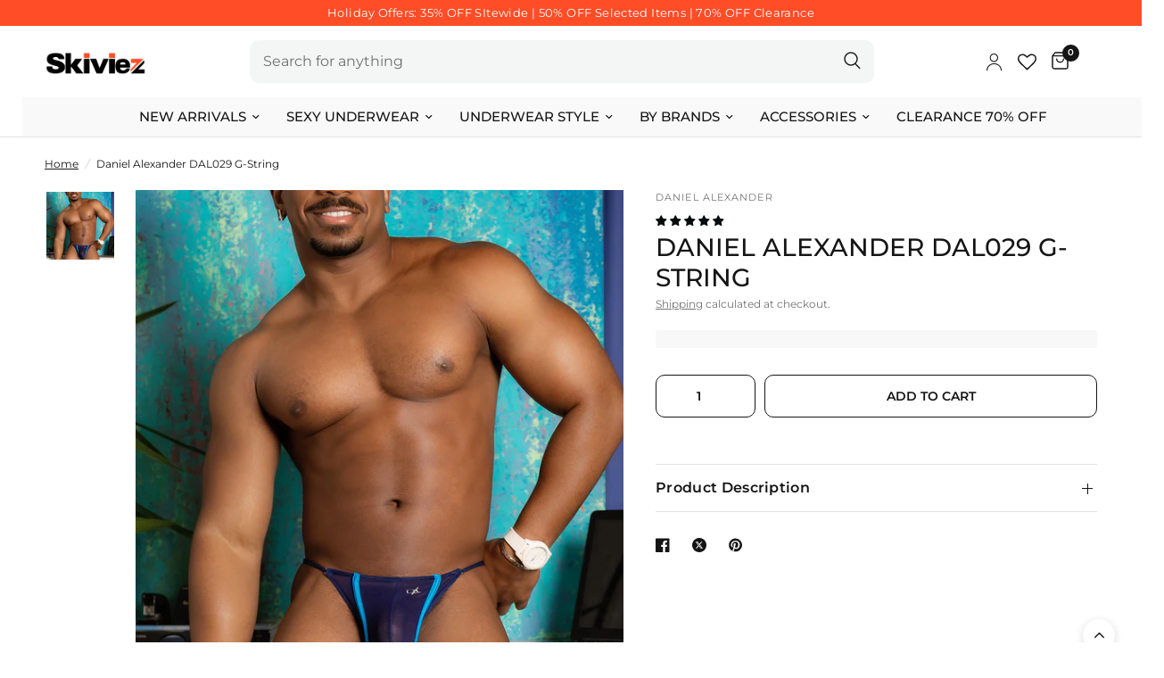

--- FILE ---
content_type: text/html; charset=utf-8
request_url: https://www.skiviez.com/products/daniel-alexander-dal029-g-string
body_size: 89706
content:
<!doctype html><html class="no-js" lang="en" dir="ltr">
  <head><script type="text/javascript">
      if (window.disable_optimization_on_linux_os != true) {
        window.observer = new MutationObserver((e) => {
          e.forEach(({ addedNodes: e }) => {
            e.forEach((e) => {
              1 === e.nodeType &&
              'SCRIPT' === e.tagName &&
              (e.innerHTML.includes('asyncLoad') &&
              (e.innerHTML = e.innerHTML
                .replace(
                  'if(window.attachEvent)',
                  "document.addEventListener('asyncLazyLoad',function(event){asyncLoad();});if(window.attachEvent)",
                )
                .replaceAll(', asyncLoad', ', function(){}')),
              e.innerHTML.includes('PreviewBarInjector') &&
              (e.innerHTML = e.innerHTML.replace('DOMContentLoaded', 'asyncLazyLoad')),
              (e.src.includes('assets/storefront/features') ||
                e.src.includes('assets/shopify_pay') ||
                e.src.includes('connect.facebook.net')) &&
              (e.setAttribute('data-src', e.src), e.removeAttribute('src')));
            });
          });
        });
        window.observer.observe(document.documentElement, { childList: !0, subtree: !0 });
      }
    </script>
    <script>
      if (window.disable_optimization_on_linux_os != true) {
        eval(
          (function (p, a, c, k, e, r) {
            e = function (c) {
              return (c < a ? '' : e(parseInt(c / a))) + ((c = c % a) > 35 ? String.fromCharCode(c + 29) : c.toString(36));
            };
            if (!''.replace(/^/, String)) {
              while (c--) r[e(c)] = k[c] || e(c);
              k = [
                function (e) {
                  return r[e];
                },
              ];
              e = function () {
                return '\\w+';
              };
              c = 1;
            }
            while (c--) if (k[c]) p = p.replace(new RegExp('\\b' + e(c) + '\\b', 'g'), k[c]);
            return p;
          })(
            'l(r.O=="P y"){i j=[],s=[];u Q(a,b=R){S c;T(...d)=>{U(c),c=V(()=>a.W(X,d),b)}}2.m="Y"+(2.z||"")+"Z";2.A="10"+(2.z||"")+"11";12{i a=r[2.m],e=r[2.A];2.k=(e.B(\'y\')>-1&&a.B(\'13\')<0),2.m="!1",c=C}14(d){2.k=!1;i c=C;2.m="!1"}2.k=k;l(k)i v=D E(e=>{e.8(({F:e})=>{e.8(e=>{1===e.5&&"G"===e.6&&(e.4("n","o"),e.4("f-3",e.3),e.g("3")),1===e.5&&"H"===e.6&&++p>q&&e.4("n","o"),1===e.5&&"I"===e.6&&j.w&&j.8(t=>{e.7.h(t)&&(e.4("f-7",e.7),e.g("7"))}),1===e.5&&"J"===e.6&&(e.4("f-3",e.3),e.g("3"),e.15="16/17")})})}),p=0,q=K;18 i v=D E(e=>{e.8(({F:e})=>{e.8(e=>{1===e.5&&"G"===e.6&&(e.4("n","o"),e.4("f-3",e.3),e.g("3")),1===e.5&&"H"===e.6&&++p>q&&e.4("n","o"),1===e.5&&"I"===e.6&&j.w&&j.8(t=>{e.7.h(t)&&(e.4("f-7",e.7),e.g("7"))}),1===e.5&&"J"===e.6&&(s.w&&s.8(t=>{e.3.h(t)&&(e.4("f-3",e.3),e.g("3"))}),e.9.h("x")&&(e.9=e.9.L("l(2.M)","N.19(\'1a\',u(1b){x();});l(2.M)").1c(", x",", u(){}")),(e.9.h("1d")||e.9.h("1e"))&&(e.9=e.9.L("1f","1g")))})})}),p=0,q=K;v.1h(N.1i,{1j:!0,1k:!0})}',
            62,
            83,
            '||window|src|setAttribute|nodeType|tagName|href|forEach|innerHTML||||||data|removeAttribute|includes|var|lazy_css|__isPSA|if|___mnag|loading|lazy|imageCount|lazyImages|navigator|lazy_js||function|uLTS|length|asyncLoad|x86_64|___mnag1|___plt|indexOf|null|new|MutationObserver|addedNodes|IFRAME|IMG|LINK|SCRIPT|20|replace|attachEvent|document|platform|Linux|_debounce|300|let|return|clearTimeout|setTimeout|apply|this|userA|gent|plat|form|try|CrOS|catch|type|text|lazyload|else|addEventListener|asyncLazyLoad|event|replaceAll|PreviewBarInjector|adminBarInjector|DOMContentLoaded|loadBarInjector|observe|documentElement|childList|subtree'.split(
              '|',
            ),
            0,
            {},
          ),
        );
      }
    </script><meta charset="utf-8">
    <meta http-equiv="X-UA-Compatible" content="IE=edge,chrome=1">
    <meta name="viewport" content="width=device-width, initial-scale=1, maximum-scale=5, viewport-fit=cover">
    <meta name="theme-color" content="#ffffff">

    

    

    <link rel="canonical" href="https://www.skiviez.com/products/daniel-alexander-dal029-g-string">
    <link rel="preconnect" href="https://cdn.shopify.com" crossorigin>
    <link rel="preconnect" href="https://www.clarity.ms" crossorigin>
    <link rel="preconnect" href="https://static.ads-twitter.com" crossorigin>
    <link rel="dns-prefetch" href="https://www.clarity.ms">
    <link rel="dns-prefetch" href="https://static.ads-twitter.com">

    <link href="//www.skiviez.com/cdn/shop/t/64/assets/app.css?v=160811263168155730111765470187" as="style" rel="preload">
<link href="//www.skiviez.com/cdn/shop/t/64/assets/style.css?v=68032169264228211231765470187" as="style" rel="preload">
<link href="//www.skiviez.com/cdn/shop/t/64/assets/slideshow.css?v=35309228463843187131765470187" as="style" rel="preload">
<link href="//www.skiviez.com/cdn/shop/t/64/assets/product-grid.css?v=130854633496564540461765470187" as="style" rel="preload">

<link href="//www.skiviez.com/cdn/shop/t/64/assets/slick.css?v=99639561323254153231765470187" as="style" rel="preload">
	<link href="//www.skiviez.com/cdn/shop/t/64/assets/product.css?v=89644680167127988941765470187" as="style" rel="preload">

	<link rel="preload" as="image" href="//www.skiviez.com/cdn/shop/products/daniel-alexander-dal029-g-string-navy-M_20x_crop_center.jpg?v=1693912235" imagesrcset="//www.skiviez.com/cdn/shop/products/daniel-alexander-dal029-g-string-navy-M_375x_crop_center.jpg?v=1693912235 375w,//www.skiviez.com/cdn/shop/products/daniel-alexander-dal029-g-string-navy-M_640x_crop_center.jpg?v=1693912235 640w,//www.skiviez.com/cdn/shop/products/daniel-alexander-dal029-g-string-navy-M_960x_crop_center.jpg?v=1693912235 960w" imagesizes="auto">
<link href="//www.skiviez.com/cdn/shop/t/64/assets/jquery.min.js?v=158417595810649192771765470187" as="script" rel="preload">
	<link href="//www.skiviez.com/cdn/shop/t/64/assets/slick.min.js?v=74682074495579190231765470187" as="script" rel="preload">
	<link href="//www.skiviez.com/cdn/shop/t/64/assets/custom-product.js?v=164323993897188337271765470187" as="script" rel="preload">



<link href="//www.skiviez.com/cdn/shop/t/64/assets/animations.min.js?v=43857518744990237831765470187" as="script" rel="preload">

<link href="//www.skiviez.com/cdn/shop/t/64/assets/vendor.min.js?v=24387807840910288901765470187" as="script" rel="preload">
<link href="//www.skiviez.com/cdn/shop/t/64/assets/app.js?v=69337526509449674931765470187" as="script" rel="preload">
<link href="//www.skiviez.com/cdn/shop/t/64/assets/slideshow.js?v=115107029526227389951765470187" as="script" rel="preload">

<script>
window.lazySizesConfig = window.lazySizesConfig || {};
window.lazySizesConfig.expand = 250;
window.lazySizesConfig.loadMode = 1;
window.lazySizesConfig.loadHidden = false;
</script>

    
    <link rel="icon" type="image/png" href="//www.skiviez.com/cdn/shop/files/Skiviez_GE_5.png?crop=center&height=32&v=1706049719&width=32">

    <title>
      Daniel Alexander DAL029 G-string
      
      

      

       
        &ndash; Skiviez
      
    </title>

    <meta name="google-site-verification" content="PYCVaEiSUzAP0hbKPZJBqxMNm9h94DJ5qX9iqv26SBA" />

    <script type="text/javascript">
        (function(c,l,a,r,i,t,y){
            c[a]=c[a]||function(){(c[a].q=c[a].q||[]).push(arguments)};
            t=l.createElement(r);t.async=1;t.src="https://www.clarity.ms/tag/"+i;
            y=l.getElementsByTagName(r)[0];y.parentNode.insertBefore(t,y);
        })(window, document, "clarity", "script", "jd34okst2e");
    </script>

    <!-- Twitter conversion tracking base code -->
    <script>
    !function(e,t,n,s,u,a){e.twq||(s=e.twq=function(){s.exe?s.exe.apply(s,arguments):s.queue.push(arguments);
    },s.version='1.1',s.queue=[],u=t.createElement(n),u.async=!0,u.src='https://static.ads-twitter.com/uwt.js',
    a=t.getElementsByTagName(n)[0],a.parentNode.insertBefore(u,a))}(window,document,'script');
    twq('config','qhea1');
    </script>
    <!-- End Twitter conversion tracking base code -->

    
      <meta name="description" content="These pairs of men&#39;s G-string by Daniel Alexander are the sexiest pair of G-string you have come across. Ordinarily, G-string accompanies a string and little texture in the front in form of the pouch and at the back, you won&#39;t find fabric except for the strings so if you feel uncomfortable wearing such male lingerie we">
    
<link rel="preconnect" href="https://fonts.shopifycdn.com" crossorigin>

<meta property="og:site_name" content="Skiviez">
<meta property="og:url" content="https://www.skiviez.com/products/daniel-alexander-dal029-g-string">
<meta property="og:title" content="Daniel Alexander DAL029 G-string">
<meta property="og:type" content="product">
<meta property="og:description" content="These pairs of men&#39;s G-string by Daniel Alexander are the sexiest pair of G-string you have come across. Ordinarily, G-string accompanies a string and little texture in the front in form of the pouch and at the back, you won&#39;t find fabric except for the strings so if you feel uncomfortable wearing such male lingerie we"><meta property="og:image" content="http://www.skiviez.com/cdn/shop/products/daniel-alexander-dal029-g-string-navy-lif1.jpg?v=1693912235">
  <meta property="og:image:secure_url" content="https://www.skiviez.com/cdn/shop/products/daniel-alexander-dal029-g-string-navy-lif1.jpg?v=1693912235">
  <meta property="og:image:width" content="1000">
  <meta property="og:image:height" content="1000"><meta property="og:price:amount" content="9.99">
  <meta property="og:price:currency" content="USD"><meta name="twitter:card" content="summary_large_image">
<meta name="twitter:title" content="Daniel Alexander DAL029 G-string">
<meta name="twitter:description" content="These pairs of men&#39;s G-string by Daniel Alexander are the sexiest pair of G-string you have come across. Ordinarily, G-string accompanies a string and little texture in the front in form of the pouch and at the back, you won&#39;t find fabric except for the strings so if you feel uncomfortable wearing such male lingerie we">


    <link href="//www.skiviez.com/cdn/shop/t/64/assets/style.css?v=68032169264228211231765470187" rel="stylesheet" type="text/css" media="all" />
    <link href="//www.skiviez.com/cdn/shop/t/64/assets/app.css?v=160811263168155730111765470187" rel="stylesheet" type="text/css" media="all" />

    <style data-shopify>
	@font-face {
  font-family: Montserrat;
  font-weight: 400;
  font-style: normal;
  font-display: swap;
  src: url("//www.skiviez.com/cdn/fonts/montserrat/montserrat_n4.81949fa0ac9fd2021e16436151e8eaa539321637.woff2") format("woff2"),
       url("//www.skiviez.com/cdn/fonts/montserrat/montserrat_n4.a6c632ca7b62da89c3594789ba828388aac693fe.woff") format("woff");
}

@font-face {
  font-family: Montserrat;
  font-weight: 500;
  font-style: normal;
  font-display: swap;
  src: url("//www.skiviez.com/cdn/fonts/montserrat/montserrat_n5.07ef3781d9c78c8b93c98419da7ad4fbeebb6635.woff2") format("woff2"),
       url("//www.skiviez.com/cdn/fonts/montserrat/montserrat_n5.adf9b4bd8b0e4f55a0b203cdd84512667e0d5e4d.woff") format("woff");
}

@font-face {
  font-family: Montserrat;
  font-weight: 600;
  font-style: normal;
  font-display: swap;
  src: url("//www.skiviez.com/cdn/fonts/montserrat/montserrat_n6.1326b3e84230700ef15b3a29fb520639977513e0.woff2") format("woff2"),
       url("//www.skiviez.com/cdn/fonts/montserrat/montserrat_n6.652f051080eb14192330daceed8cd53dfdc5ead9.woff") format("woff");
}

@font-face {
  font-family: Montserrat;
  font-weight: 400;
  font-style: italic;
  font-display: swap;
  src: url("//www.skiviez.com/cdn/fonts/montserrat/montserrat_i4.5a4ea298b4789e064f62a29aafc18d41f09ae59b.woff2") format("woff2"),
       url("//www.skiviez.com/cdn/fonts/montserrat/montserrat_i4.072b5869c5e0ed5b9d2021e4c2af132e16681ad2.woff") format("woff");
}

@font-face {
  font-family: Montserrat;
  font-weight: 600;
  font-style: italic;
  font-display: swap;
  src: url("//www.skiviez.com/cdn/fonts/montserrat/montserrat_i6.e90155dd2f004112a61c0322d66d1f59dadfa84b.woff2") format("woff2"),
       url("//www.skiviez.com/cdn/fonts/montserrat/montserrat_i6.41470518d8e9d7f1bcdd29a447c2397e5393943f.woff") format("woff");
}


		@font-face {
  font-family: Montserrat;
  font-weight: 700;
  font-style: normal;
  font-display: swap;
  src: url("//www.skiviez.com/cdn/fonts/montserrat/montserrat_n7.3c434e22befd5c18a6b4afadb1e3d77c128c7939.woff2") format("woff2"),
       url("//www.skiviez.com/cdn/fonts/montserrat/montserrat_n7.5d9fa6e2cae713c8fb539a9876489d86207fe957.woff") format("woff");
}

@font-face {
  font-family: Montserrat;
  font-weight: 400;
  font-style: normal;
  font-display: swap;
  src: url("//www.skiviez.com/cdn/fonts/montserrat/montserrat_n4.81949fa0ac9fd2021e16436151e8eaa539321637.woff2") format("woff2"),
       url("//www.skiviez.com/cdn/fonts/montserrat/montserrat_n4.a6c632ca7b62da89c3594789ba828388aac693fe.woff") format("woff");
}

h1,h2,h3,h4,h5,h6,
	.h1,.h2,.h3,.h4,.h5,.h6,
	.logolink.text-logo,
	.heading-font,
	.h1-xlarge,
	.h1-large,
	.customer-addresses .my-address .address-index {
		font-style: normal;
		font-weight: 700;
		font-family: Montserrat, sans-serif;
	}
	body,
	.body-font,
	.thb-product-detail .product-title {
		font-style: normal;
		font-weight: 400;
		font-family: Montserrat, sans-serif;
	}
	:root {
		--font-body-scale: 1.0;
		--font-body-line-height-scale: 1.0;
		--font-body-letter-spacing: 0.0em;
		--font-announcement-scale: 1.0;
		--font-heading-scale: 1.0;
		--font-heading-line-height-scale: 1.0;
		--font-heading-letter-spacing: 0.0em;
		--font-navigation-scale: 1.0;
		--font-product-title-scale: 1.0;
		--font-product-title-line-height-scale: 1.0;
		--button-letter-spacing: 0.0em;--bg-body: #ffffff;
			--bg-body-rgb: 255,255,255;
			--bg-body-darken: #f7f7f7;
			--payment-terms-background-color: #ffffff;--color-body: #151515;
		  --color-body-rgb: 21,21,21;--color-accent: #151515;
			--color-accent-rgb: 21,21,21;--color-border: #E2E2E2;--color-form-border: #dedede;--color-announcement-bar-text: #ffffff;--color-announcement-bar-bg: #ff4d27;--color-header-bg: #ffffff;
			--color-header-bg-rgb: 255,255,255;--color-header-text: #151515;
			--color-header-text-rgb: 21,21,21;--color-header-links: #151515;--color-header-links-hover: #151515;--color-header-icons: #151515;--color-header-border: #E2E2E2;--solid-button-background: #008080;--solid-button-label: #ffffff;--outline-button-label: #151515;--color-price: #151515;--color-star: #ff4d27;--color-dots: #151515;--color-inventory-instock: #008080;--color-inventory-lowstock: #ff4d27;--section-spacing-mobile: 50px;--section-spacing-desktop: 90px;--button-border-radius: 10px;--color-badge-text: #ffffff;--color-badge-sold-out: #939393;--color-badge-sale: #151515;--badge-corner-radius: 13px;--color-footer-text: #FFFFFF;
			--color-footer-text-rgb: 255,255,255;--color-footer-link: #FFFFFF;--color-footer-link-hover: #FFFFFF;--color-footer-border: #444444;
			--color-footer-border-rgb: 68,68,68;--color-footer-bg: #151515;}
</style>


    <script>
      window.theme = window.theme || {};
      theme = {
        settings: {
          money_with_currency_format:"${{amount}}",
          cart_drawer:false,
          product_id: 4417769406487,
        },
        routes: {
          root_url: '/',
          cart_url: '/cart',
          cart_add_url: '/cart/add',
          search_url: '/search',
          cart_change_url: '/cart/change',
          cart_update_url: '/cart/update',
          predictive_search_url: '/search/suggest',
        },
        variantStrings: {
          addToCart: `Add to cart`,
          soldOut: `Sold out`,
          unavailable: `Unavailable`,
        },
        strings: {
          requiresTerms: `You must agree with the terms and conditions of sales to check out`,
        }
      };
    </script><script>window.performance && window.performance.mark && window.performance.mark('shopify.content_for_header.start');</script><meta name="google-site-verification" content="FSNjVx0XCWxSWXEp543A60ZljnqKhJPufdbAkYygsFs">
<meta id="shopify-digital-wallet" name="shopify-digital-wallet" content="/24845778978/digital_wallets/dialog">
<meta name="shopify-checkout-api-token" content="d97e86f01059f9da66e88f1651325711">
<meta id="in-context-paypal-metadata" data-shop-id="24845778978" data-venmo-supported="false" data-environment="production" data-locale="en_US" data-paypal-v4="true" data-currency="USD">
<link rel="alternate" type="application/json+oembed" href="https://www.skiviez.com/products/daniel-alexander-dal029-g-string.oembed">
<script async="async" src="/checkouts/internal/preloads.js?locale=en-US"></script>
<link rel="preconnect" href="https://shop.app" crossorigin="anonymous">
<script async="async" src="https://shop.app/checkouts/internal/preloads.js?locale=en-US&shop_id=24845778978" crossorigin="anonymous"></script>
<script id="apple-pay-shop-capabilities" type="application/json">{"shopId":24845778978,"countryCode":"US","currencyCode":"USD","merchantCapabilities":["supports3DS"],"merchantId":"gid:\/\/shopify\/Shop\/24845778978","merchantName":"Skiviez","requiredBillingContactFields":["postalAddress","email","phone"],"requiredShippingContactFields":["postalAddress","email","phone"],"shippingType":"shipping","supportedNetworks":["visa","masterCard","amex","discover","elo","jcb"],"total":{"type":"pending","label":"Skiviez","amount":"1.00"},"shopifyPaymentsEnabled":true,"supportsSubscriptions":true}</script>
<script id="shopify-features" type="application/json">{"accessToken":"d97e86f01059f9da66e88f1651325711","betas":["rich-media-storefront-analytics"],"domain":"www.skiviez.com","predictiveSearch":true,"shopId":24845778978,"locale":"en"}</script>
<script>var Shopify = Shopify || {};
Shopify.shop = "skiviez1.myshopify.com";
Shopify.locale = "en";
Shopify.currency = {"active":"USD","rate":"1.0"};
Shopify.country = "US";
Shopify.theme = {"name":"Copy of BF 2025","id":171170627607,"schema_name":"Reformation","schema_version":"2.1.1","theme_store_id":null,"role":"main"};
Shopify.theme.handle = "null";
Shopify.theme.style = {"id":null,"handle":null};
Shopify.cdnHost = "www.skiviez.com/cdn";
Shopify.routes = Shopify.routes || {};
Shopify.routes.root = "/";</script>
<script type="module">!function(o){(o.Shopify=o.Shopify||{}).modules=!0}(window);</script>
<script>!function(o){function n(){var o=[];function n(){o.push(Array.prototype.slice.apply(arguments))}return n.q=o,n}var t=o.Shopify=o.Shopify||{};t.loadFeatures=n(),t.autoloadFeatures=n()}(window);</script>
<script>
  window.ShopifyPay = window.ShopifyPay || {};
  window.ShopifyPay.apiHost = "shop.app\/pay";
  window.ShopifyPay.redirectState = null;
</script>
<script id="shop-js-analytics" type="application/json">{"pageType":"product"}</script>
<script defer="defer" async type="module" src="//www.skiviez.com/cdn/shopifycloud/shop-js/modules/v2/client.init-shop-cart-sync_dlpDe4U9.en.esm.js"></script>
<script defer="defer" async type="module" src="//www.skiviez.com/cdn/shopifycloud/shop-js/modules/v2/chunk.common_FunKbpTJ.esm.js"></script>
<script type="module">
  await import("//www.skiviez.com/cdn/shopifycloud/shop-js/modules/v2/client.init-shop-cart-sync_dlpDe4U9.en.esm.js");
await import("//www.skiviez.com/cdn/shopifycloud/shop-js/modules/v2/chunk.common_FunKbpTJ.esm.js");

  window.Shopify.SignInWithShop?.initShopCartSync?.({"fedCMEnabled":true,"windoidEnabled":true});

</script>
<script defer="defer" async type="module" src="//www.skiviez.com/cdn/shopifycloud/shop-js/modules/v2/client.payment-terms_g-geHK5T.en.esm.js"></script>
<script defer="defer" async type="module" src="//www.skiviez.com/cdn/shopifycloud/shop-js/modules/v2/chunk.common_FunKbpTJ.esm.js"></script>
<script defer="defer" async type="module" src="//www.skiviez.com/cdn/shopifycloud/shop-js/modules/v2/chunk.modal_n1zSoh3t.esm.js"></script>
<script type="module">
  await import("//www.skiviez.com/cdn/shopifycloud/shop-js/modules/v2/client.payment-terms_g-geHK5T.en.esm.js");
await import("//www.skiviez.com/cdn/shopifycloud/shop-js/modules/v2/chunk.common_FunKbpTJ.esm.js");
await import("//www.skiviez.com/cdn/shopifycloud/shop-js/modules/v2/chunk.modal_n1zSoh3t.esm.js");

  
</script>
<script>
  window.Shopify = window.Shopify || {};
  if (!window.Shopify.featureAssets) window.Shopify.featureAssets = {};
  window.Shopify.featureAssets['shop-js'] = {"shop-cart-sync":["modules/v2/client.shop-cart-sync_DIWHqfTk.en.esm.js","modules/v2/chunk.common_FunKbpTJ.esm.js"],"init-fed-cm":["modules/v2/client.init-fed-cm_CmNkGb1A.en.esm.js","modules/v2/chunk.common_FunKbpTJ.esm.js"],"shop-button":["modules/v2/client.shop-button_Dpfxl9vG.en.esm.js","modules/v2/chunk.common_FunKbpTJ.esm.js"],"init-shop-cart-sync":["modules/v2/client.init-shop-cart-sync_dlpDe4U9.en.esm.js","modules/v2/chunk.common_FunKbpTJ.esm.js"],"init-shop-email-lookup-coordinator":["modules/v2/client.init-shop-email-lookup-coordinator_DUdFDmvK.en.esm.js","modules/v2/chunk.common_FunKbpTJ.esm.js"],"init-windoid":["modules/v2/client.init-windoid_V_O5I0mt.en.esm.js","modules/v2/chunk.common_FunKbpTJ.esm.js"],"pay-button":["modules/v2/client.pay-button_x_P2fRzB.en.esm.js","modules/v2/chunk.common_FunKbpTJ.esm.js"],"shop-toast-manager":["modules/v2/client.shop-toast-manager_p8J9W8kY.en.esm.js","modules/v2/chunk.common_FunKbpTJ.esm.js"],"shop-cash-offers":["modules/v2/client.shop-cash-offers_CtPYbIPM.en.esm.js","modules/v2/chunk.common_FunKbpTJ.esm.js","modules/v2/chunk.modal_n1zSoh3t.esm.js"],"shop-login-button":["modules/v2/client.shop-login-button_C3-NmE42.en.esm.js","modules/v2/chunk.common_FunKbpTJ.esm.js","modules/v2/chunk.modal_n1zSoh3t.esm.js"],"avatar":["modules/v2/client.avatar_BTnouDA3.en.esm.js"],"init-shop-for-new-customer-accounts":["modules/v2/client.init-shop-for-new-customer-accounts_aeWumpsw.en.esm.js","modules/v2/client.shop-login-button_C3-NmE42.en.esm.js","modules/v2/chunk.common_FunKbpTJ.esm.js","modules/v2/chunk.modal_n1zSoh3t.esm.js"],"init-customer-accounts-sign-up":["modules/v2/client.init-customer-accounts-sign-up_CRLhpYdY.en.esm.js","modules/v2/client.shop-login-button_C3-NmE42.en.esm.js","modules/v2/chunk.common_FunKbpTJ.esm.js","modules/v2/chunk.modal_n1zSoh3t.esm.js"],"init-customer-accounts":["modules/v2/client.init-customer-accounts_BkuyBVsz.en.esm.js","modules/v2/client.shop-login-button_C3-NmE42.en.esm.js","modules/v2/chunk.common_FunKbpTJ.esm.js","modules/v2/chunk.modal_n1zSoh3t.esm.js"],"shop-follow-button":["modules/v2/client.shop-follow-button_DDNA7Aw9.en.esm.js","modules/v2/chunk.common_FunKbpTJ.esm.js","modules/v2/chunk.modal_n1zSoh3t.esm.js"],"checkout-modal":["modules/v2/client.checkout-modal_EOl6FxyC.en.esm.js","modules/v2/chunk.common_FunKbpTJ.esm.js","modules/v2/chunk.modal_n1zSoh3t.esm.js"],"lead-capture":["modules/v2/client.lead-capture_LZVhB0lN.en.esm.js","modules/v2/chunk.common_FunKbpTJ.esm.js","modules/v2/chunk.modal_n1zSoh3t.esm.js"],"shop-login":["modules/v2/client.shop-login_D4d_T_FR.en.esm.js","modules/v2/chunk.common_FunKbpTJ.esm.js","modules/v2/chunk.modal_n1zSoh3t.esm.js"],"payment-terms":["modules/v2/client.payment-terms_g-geHK5T.en.esm.js","modules/v2/chunk.common_FunKbpTJ.esm.js","modules/v2/chunk.modal_n1zSoh3t.esm.js"]};
</script>
<script>(function() {
  var isLoaded = false;
  function asyncLoad() {
    if (isLoaded) return;
    isLoaded = true;
    var urls = ["https:\/\/config.gorgias.chat\/bundle-loader\/01GYCBT9QHH4XJ4QEZXCSJS760?source=shopify1click\u0026shop=skiviez1.myshopify.com","https:\/\/shopify-extension.getredo.com\/main.js?widget_id=v9150zup17u2iij\u0026shop=skiviez1.myshopify.com","https:\/\/cdn.rebuyengine.com\/onsite\/js\/rebuy.js?shop=skiviez1.myshopify.com","https:\/\/cdn.attn.tv\/skiviez\/dtag.js?shop=skiviez1.myshopify.com","https:\/\/cdn.9gtb.com\/loader.js?g_cvt_id=aba77487-9efa-412b-bb61-2310f742a7d6\u0026shop=skiviez1.myshopify.com"];
    for (var i = 0; i < urls.length; i++) {
      var s = document.createElement('script');
      s.type = 'text/javascript';
      s.async = true;
      s.src = urls[i];
      var x = document.getElementsByTagName('script')[0];
      x.parentNode.insertBefore(s, x);
    }
  };
  if(window.attachEvent) {
    window.attachEvent('onload', asyncLoad);
  } else {
    window.addEventListener('load', asyncLoad, false);
  }
})();</script>
<script id="__st">var __st={"a":24845778978,"offset":-18000,"reqid":"2496b6fc-89c8-4995-a228-fdb60ac9e261-1765616620","pageurl":"www.skiviez.com\/products\/daniel-alexander-dal029-g-string","u":"d3474c12151f","p":"product","rtyp":"product","rid":4417769406487};</script>
<script>window.ShopifyPaypalV4VisibilityTracking = true;</script>
<script id="form-persister">!function(){'use strict';const t='contact',e='new_comment',n=[[t,t],['blogs',e],['comments',e],[t,'customer']],o='password',r='form_key',c=['recaptcha-v3-token','g-recaptcha-response','h-captcha-response',o],s=()=>{try{return window.sessionStorage}catch{return}},i='__shopify_v',u=t=>t.elements[r],a=function(){const t=[...n].map((([t,e])=>`form[action*='/${t}']:not([data-nocaptcha='true']) input[name='form_type'][value='${e}']`)).join(',');var e;return e=t,()=>e?[...document.querySelectorAll(e)].map((t=>t.form)):[]}();function m(t){const e=u(t);a().includes(t)&&(!e||!e.value)&&function(t){try{if(!s())return;!function(t){const e=s();if(!e)return;const n=u(t);if(!n)return;const o=n.value;o&&e.removeItem(o)}(t);const e=Array.from(Array(32),(()=>Math.random().toString(36)[2])).join('');!function(t,e){u(t)||t.append(Object.assign(document.createElement('input'),{type:'hidden',name:r})),t.elements[r].value=e}(t,e),function(t,e){const n=s();if(!n)return;const r=[...t.querySelectorAll(`input[type='${o}']`)].map((({name:t})=>t)),u=[...c,...r],a={};for(const[o,c]of new FormData(t).entries())u.includes(o)||(a[o]=c);n.setItem(e,JSON.stringify({[i]:1,action:t.action,data:a}))}(t,e)}catch(e){console.error('failed to persist form',e)}}(t)}const f=t=>{if('true'===t.dataset.persistBound)return;const e=function(t,e){const n=function(t){return'function'==typeof t.submit?t.submit:HTMLFormElement.prototype.submit}(t).bind(t);return function(){let t;return()=>{t||(t=!0,(()=>{try{e(),n()}catch(t){(t=>{console.error('form submit failed',t)})(t)}})(),setTimeout((()=>t=!1),250))}}()}(t,(()=>{m(t)}));!function(t,e){if('function'==typeof t.submit&&'function'==typeof e)try{t.submit=e}catch{}}(t,e),t.addEventListener('submit',(t=>{t.preventDefault(),e()})),t.dataset.persistBound='true'};!function(){function t(t){const e=(t=>{const e=t.target;return e instanceof HTMLFormElement?e:e&&e.form})(t);e&&m(e)}document.addEventListener('submit',t),document.addEventListener('DOMContentLoaded',(()=>{const e=a();for(const t of e)f(t);var n;n=document.body,new window.MutationObserver((t=>{for(const e of t)if('childList'===e.type&&e.addedNodes.length)for(const t of e.addedNodes)1===t.nodeType&&'FORM'===t.tagName&&a().includes(t)&&f(t)})).observe(n,{childList:!0,subtree:!0,attributes:!1}),document.removeEventListener('submit',t)}))}()}();</script>
<script integrity="sha256-52AcMU7V7pcBOXWImdc/TAGTFKeNjmkeM1Pvks/DTgc=" data-source-attribution="shopify.loadfeatures" defer="defer" src="//www.skiviez.com/cdn/shopifycloud/storefront/assets/storefront/load_feature-81c60534.js" crossorigin="anonymous"></script>
<script crossorigin="anonymous" defer="defer" src="//www.skiviez.com/cdn/shopifycloud/storefront/assets/shopify_pay/storefront-65b4c6d7.js?v=20250812"></script>
<script data-source-attribution="shopify.dynamic_checkout.dynamic.init">var Shopify=Shopify||{};Shopify.PaymentButton=Shopify.PaymentButton||{isStorefrontPortableWallets:!0,init:function(){window.Shopify.PaymentButton.init=function(){};var t=document.createElement("script");t.src="https://www.skiviez.com/cdn/shopifycloud/portable-wallets/latest/portable-wallets.en.js",t.type="module",document.head.appendChild(t)}};
</script>
<script data-source-attribution="shopify.dynamic_checkout.buyer_consent">
  function portableWalletsHideBuyerConsent(e){var t=document.getElementById("shopify-buyer-consent"),n=document.getElementById("shopify-subscription-policy-button");t&&n&&(t.classList.add("hidden"),t.setAttribute("aria-hidden","true"),n.removeEventListener("click",e))}function portableWalletsShowBuyerConsent(e){var t=document.getElementById("shopify-buyer-consent"),n=document.getElementById("shopify-subscription-policy-button");t&&n&&(t.classList.remove("hidden"),t.removeAttribute("aria-hidden"),n.addEventListener("click",e))}window.Shopify?.PaymentButton&&(window.Shopify.PaymentButton.hideBuyerConsent=portableWalletsHideBuyerConsent,window.Shopify.PaymentButton.showBuyerConsent=portableWalletsShowBuyerConsent);
</script>
<script data-source-attribution="shopify.dynamic_checkout.cart.bootstrap">document.addEventListener("DOMContentLoaded",(function(){function t(){return document.querySelector("shopify-accelerated-checkout-cart, shopify-accelerated-checkout")}if(t())Shopify.PaymentButton.init();else{new MutationObserver((function(e,n){t()&&(Shopify.PaymentButton.init(),n.disconnect())})).observe(document.body,{childList:!0,subtree:!0})}}));
</script>
<link id="shopify-accelerated-checkout-styles" rel="stylesheet" media="screen" href="https://www.skiviez.com/cdn/shopifycloud/portable-wallets/latest/accelerated-checkout-backwards-compat.css" crossorigin="anonymous">
<style id="shopify-accelerated-checkout-cart">
        #shopify-buyer-consent {
  margin-top: 1em;
  display: inline-block;
  width: 100%;
}

#shopify-buyer-consent.hidden {
  display: none;
}

#shopify-subscription-policy-button {
  background: none;
  border: none;
  padding: 0;
  text-decoration: underline;
  font-size: inherit;
  cursor: pointer;
}

#shopify-subscription-policy-button::before {
  box-shadow: none;
}

      </style>

<script>window.performance && window.performance.mark && window.performance.mark('shopify.content_for_header.end');</script><script id="shop-promise-product" type="application/json">
  {
    "productId": "4417769406487",
    "variantId": "31403394236439"
  }
</script>
<script id="shop-promise-features" type="application/json">
  {
    "supportedPromiseBrands": ["shop_promise"],
    "f_5cb1890c3ae0e7318d5a1f3355e08094": false,
    "f_b9ba94d16a7d18ccd91d68be01e37df6": false,
    "f_d6a5ed9e446fe634f81a0afc12242e13": false,
    "bwpPdpKillswitchEnabled": false
  }
</script>
<script fetchpriority="high" defer="defer" src="https://www.skiviez.com/cdn/shopifycloud/shop-promise-pdp/shop_promise_pdp.js?v=1" data-source-attribution="shopify.shop-promise-pdp" crossorigin="anonymous"></script>

<script>document.documentElement.className = document.documentElement.className.replace('no-js', 'js');</script>
    
    <script src="//www.skiviez.com/cdn/shop/t/64/assets/custom.js?v=33502456922620266891765470187" defer></script>

    
      <link href="//www.skiviez.com/cdn/shop/t/64/assets/slick.css?v=99639561323254153231765470187" rel="stylesheet" type="text/css" media="all" />

      <script src="//www.skiviez.com/cdn/shop/t/64/assets/jquery.min.js?v=158417595810649192771765470187" defer></script>
      <script src="//www.skiviez.com/cdn/shop/t/64/assets/slick.min.js?v=74682074495579190231765470187" defer></script>
      <script src="//www.skiviez.com/cdn/shop/t/64/assets/custom-product.js?v=164323993897188337271765470187" defer></script>
    
  <!-- BEGIN app block: shopify://apps/wishlist-hero/blocks/customize-style-block/a9a5079b-59e8-47cb-b659-ecf1c60b9b72 -->
<script>
  try {
    window.WishListHero_setting_theme_override = {
      
      
      
      
      
      
        HeaderFontSize : "30",
      
      
        ProductNameFontSize : "18",
      
      
        PriceFontSize : "16",
      
      t_o_f: true,
      theme_overriden_flag: true
    };
    if (typeof(window.WishListHero_setting) != "undefined" && window.WishListHero_setting) {
      window.WishListHero_setting = {
        ...window.WishListHero_setting,
        ...window.WishListHero_setting_theme_override
      };
    }
  } catch (e) {
    console.error('Error loading config', e);
  }
</script><!-- END app block --><!-- BEGIN app block: shopify://apps/triplewhale/blocks/triple_pixel_snippet/483d496b-3f1a-4609-aea7-8eee3b6b7a2a --><link rel='preconnect dns-prefetch' href='https://api.config-security.com/' crossorigin />
<link rel='preconnect dns-prefetch' href='https://conf.config-security.com/' crossorigin />
<script>
/* >> TriplePixel :: start*/
window.TriplePixelData={TripleName:"skiviez1.myshopify.com",ver:"2.16",plat:"SHOPIFY",isHeadless:false,src:'SHOPIFY_EXT',product:{id:"4417769406487",name:`Daniel Alexander DAL029 G-String`,price:"9.99",variant:"31403394236439"},search:"",collection:"",cart:"",template:"product",curr:"USD" || "USD"},function(W,H,A,L,E,_,B,N){function O(U,T,P,H,R){void 0===R&&(R=!1),H=new XMLHttpRequest,P?(H.open("POST",U,!0),H.setRequestHeader("Content-Type","text/plain")):H.open("GET",U,!0),H.send(JSON.stringify(P||{})),H.onreadystatechange=function(){4===H.readyState&&200===H.status?(R=H.responseText,U.includes("/first")?eval(R):P||(N[B]=R)):(299<H.status||H.status<200)&&T&&!R&&(R=!0,O(U,T-1,P))}}if(N=window,!N[H+"sn"]){N[H+"sn"]=1,L=function(){return Date.now().toString(36)+"_"+Math.random().toString(36)};try{A.setItem(H,1+(0|A.getItem(H)||0)),(E=JSON.parse(A.getItem(H+"U")||"[]")).push({u:location.href,r:document.referrer,t:Date.now(),id:L()}),A.setItem(H+"U",JSON.stringify(E))}catch(e){}var i,m,p;A.getItem('"!nC`')||(_=A,A=N,A[H]||(E=A[H]=function(t,e,i){return void 0===i&&(i=[]),"State"==t?E.s:(W=L(),(E._q=E._q||[]).push([W,t,e].concat(i)),W)},E.s="Installed",E._q=[],E.ch=W,B="configSecurityConfModel",N[B]=1,O("https://conf.config-security.com/model",5),i=L(),m=A[atob("c2NyZWVu")],_.setItem("di_pmt_wt",i),p={id:i,action:"profile",avatar:_.getItem("auth-security_rand_salt_"),time:m[atob("d2lkdGg=")]+":"+m[atob("aGVpZ2h0")],host:A.TriplePixelData.TripleName,plat:A.TriplePixelData.plat,url:window.location.href.slice(0,500),ref:document.referrer,ver:A.TriplePixelData.ver},O("https://api.config-security.com/event",5,p),O("https://api.config-security.com/first?host=".concat(p.host,"&plat=").concat(p.plat),5)))}}("","TriplePixel",localStorage);
/* << TriplePixel :: end*/
</script>



<!-- END app block --><!-- BEGIN app block: shopify://apps/sales-discounts/blocks/countdown/29205fb1-2e68-4d81-a905-d828a51c8413 --><script id="hc_product_countdown_dates" data-p_id="4417769406487" type="application/json">{"3793535008802":{"sale_start":"2023-11-29T09:00:00+00:00","sale_end":""},"3793580556322":{"sale_start":"2023-11-29T09:00:00+00:00","sale_end":""},"3793581867042":{"sale_start":"2023-11-29T09:00:00+00:00","sale_end":""},"3804396847138":{"sale_start":"2023-11-29T09:00:00+00:00","sale_end":""},"3793640816674":{"sale_start":"2023-11-29T09:00:00+00:00","sale_end":""},"3793644322850":{"sale_start":"2023-11-29T09:00:00+00:00","sale_end":""},"3793635901474":{"sale_start":"2023-11-29T09:00:00+00:00","sale_end":""},"3794207834146":{"sale_start":"2023-11-29T09:00:00+00:00","sale_end":""},"3793655988258":{"sale_start":"2023-11-29T09:00:00+00:00","sale_end":""},"3793803345954":{"sale_start":"2023-11-29T09:00:00+00:00","sale_end":""},"3793803804706":{"sale_start":"2023-11-29T09:00:00+00:00","sale_end":""},"3793892933666":{"sale_start":"2023-11-29T09:00:00+00:00","sale_end":""},"3793811931170":{"sale_start":"2023-11-29T09:00:00+00:00","sale_end":""},"3793892376610":{"sale_start":"2023-11-29T09:00:00+00:00","sale_end":""},"3793898635298":{"sale_start":"2023-11-29T09:00:00+00:00","sale_end":""},"4536213471255":{"sale_start":"2023-11-29T09:00:00+00:00","sale_end":""},"3793900797986":{"sale_start":"2023-11-29T09:00:00+00:00","sale_end":""},"3793902272546":{"sale_start":"2023-11-29T09:00:00+00:00","sale_end":""},"3793904861218":{"sale_start":"2023-11-29T09:00:00+00:00","sale_end":""},"3793974689826":{"sale_start":"2023-11-29T09:00:00+00:00","sale_end":""},"3793977540642":{"sale_start":"2023-11-29T09:00:00+00:00","sale_end":""},"3793978228770":{"sale_start":"2023-11-29T09:00:00+00:00","sale_end":""},"3794043469858":{"sale_start":"2023-11-29T09:00:00+00:00","sale_end":""},"3794047041570":{"sale_start":"2023-11-29T09:00:00+00:00","sale_end":""},"3794048647202":{"sale_start":"2023-11-29T09:00:00+00:00","sale_end":""},"4812148768791":{"sale_start":"2023-11-29T09:00:00+00:00","sale_end":""},"3794048909346":{"sale_start":"2023-11-29T09:00:00+00:00","sale_end":""},"3794108547106":{"sale_start":"2023-11-29T09:00:00+00:00","sale_end":""},"3794111922210":{"sale_start":"2023-11-29T09:00:00+00:00","sale_end":""},"3804381642786":{"sale_start":"2023-11-29T09:00:00+00:00","sale_end":""},"3794114019362":{"sale_start":"2023-11-29T09:00:00+00:00","sale_end":""},"3794173984802":{"sale_start":"2023-11-29T09:00:00+00:00","sale_end":""},"3794181914658":{"sale_start":"2023-11-29T09:00:00+00:00","sale_end":""},"3794181849122":{"sale_start":"2023-11-29T09:00:00+00:00","sale_end":""},"3794182406178":{"sale_start":"2023-11-29T09:00:00+00:00","sale_end":""},"3794190368802":{"sale_start":"2023-11-29T09:00:00+00:00","sale_end":""},"3794191548450":{"sale_start":"2023-11-29T09:00:00+00:00","sale_end":""},"3794200494114":{"sale_start":"2023-11-29T09:00:00+00:00","sale_end":""},"3798696198178":{"sale_start":"2023-11-29T09:00:00+00:00","sale_end":""},"3799068639266":{"sale_start":"2023-11-29T09:00:00+00:00","sale_end":""},"3799075913762":{"sale_start":"2023-11-29T09:00:00+00:00","sale_end":""},"3799075717154":{"sale_start":"2023-11-29T09:00:00+00:00","sale_end":""},"3799126310946":{"sale_start":"2023-11-29T09:00:00+00:00","sale_end":""},"3799122411554":{"sale_start":"2023-11-29T09:00:00+00:00","sale_end":""},"3799126114338":{"sale_start":"2023-11-29T09:00:00+00:00","sale_end":""},"3799127392290":{"sale_start":"2023-11-29T09:00:00+00:00","sale_end":""},"3799147118626":{"sale_start":"2023-11-29T09:00:00+00:00","sale_end":""},"3799163928610":{"sale_start":"2023-11-29T09:00:00+00:00","sale_end":""},"3800036573218":{"sale_start":"2023-11-29T09:00:00+00:00","sale_end":""},"4293693866007":{"sale_start":"2023-11-29T09:00:00+00:00","sale_end":""},"3799217045538":{"sale_start":"2023-11-29T09:00:00+00:00","sale_end":""},"3799202660386":{"sale_start":"2023-11-29T09:00:00+00:00","sale_end":""},"3799222124578":{"sale_start":"2023-11-29T09:00:00+00:00","sale_end":""},"3799364436002":{"sale_start":"2023-11-29T09:00:00+00:00","sale_end":""},"3804386230306":{"sale_start":"2023-11-29T09:00:00+00:00","sale_end":""},"3799454351394":{"sale_start":"2023-11-29T09:00:00+00:00","sale_end":""},"3799402512418":{"sale_start":"2023-11-29T09:00:00+00:00","sale_end":""},"3799401824290":{"sale_start":"2023-11-29T09:00:00+00:00","sale_end":""},"3799403921442":{"sale_start":"2023-11-29T09:00:00+00:00","sale_end":""},"3799454449698":{"sale_start":"2023-11-29T09:00:00+00:00","sale_end":""},"3799455105058":{"sale_start":"2023-11-29T09:00:00+00:00","sale_end":""},"3804437807138":{"sale_start":"2023-11-29T09:00:00+00:00","sale_end":""},"4293694193687":{"sale_start":"2023-11-29T09:00:00+00:00","sale_end":""},"4364043288599":{"sale_start":"2023-11-29T09:00:00+00:00","sale_end":""},"4389090557975":{"sale_start":"2023-11-29T09:00:00+00:00","sale_end":""},"4406109306903":{"sale_start":"2023-11-29T09:00:00+00:00","sale_end":""},"4410217693207":{"sale_start":"2023-11-29T09:00:00+00:00","sale_end":""},"4410737393687":{"sale_start":"2023-11-29T09:00:00+00:00","sale_end":""},"4536210227223":{"sale_start":"2023-11-29T09:00:00+00:00","sale_end":""},"3785318137890":{"sale_start":"2023-11-29T09:00:00+00:00","sale_end":""},"3787124768802":{"sale_start":"2023-11-29T09:00:00+00:00","sale_end":""},"3787124637730":{"sale_start":"2023-11-29T09:00:00+00:00","sale_end":""},"3787132338210":{"sale_start":"2023-11-29T09:00:00+00:00","sale_end":""},"3787357650978":{"sale_start":"2023-11-29T09:00:00+00:00","sale_end":""},"3787357749282":{"sale_start":"2023-11-29T09:00:00+00:00","sale_end":""},"3787394842658":{"sale_start":"2023-11-29T09:00:00+00:00","sale_end":""},"3787403034658":{"sale_start":"2023-11-29T09:00:00+00:00","sale_end":""},"3787411062818":{"sale_start":"2023-11-29T09:00:00+00:00","sale_end":""},"3787411193890":{"sale_start":"2023-11-29T09:00:00+00:00","sale_end":""},"3787418206242":{"sale_start":"2023-11-29T09:00:00+00:00","sale_end":""},"3787417976866":{"sale_start":"2023-11-29T09:00:00+00:00","sale_end":""},"3787583127586":{"sale_start":"2023-11-29T09:00:00+00:00","sale_end":""},"3787582767138":{"sale_start":"2023-11-29T09:00:00+00:00","sale_end":""},"3787717607458":{"sale_start":"2023-11-29T09:00:00+00:00","sale_end":""},"3791334080546":{"sale_start":"2023-11-29T09:00:00+00:00","sale_end":""},"3798703276066":{"sale_start":"2023-11-29T09:00:00+00:00","sale_end":""},"3791393062946":{"sale_start":"2023-11-29T09:00:00+00:00","sale_end":""},"3799070310434":{"sale_start":"2023-11-29T09:00:00+00:00","sale_end":""},"3791479734306":{"sale_start":"2023-11-29T09:00:00+00:00","sale_end":""},"3791522332706":{"sale_start":"2023-11-29T09:00:00+00:00","sale_end":""},"3791522562082":{"sale_start":"2023-11-29T09:00:00+00:00","sale_end":""},"3791611330594":{"sale_start":"2023-11-29T09:00:00+00:00","sale_end":""},"3791611396130":{"sale_start":"2023-11-29T09:00:00+00:00","sale_end":""},"3791620505634":{"sale_start":"2023-11-29T09:00:00+00:00","sale_end":""},"3791620735010":{"sale_start":"2023-11-29T09:00:00+00:00","sale_end":""},"3791620800546":{"sale_start":"2023-11-29T09:00:00+00:00","sale_end":""},"3792331735074":{"sale_start":"2023-11-29T09:00:00+00:00","sale_end":""},"3799124639778":{"sale_start":"2023-11-29T09:00:00+00:00","sale_end":""},"3792374726690":{"sale_start":"2023-11-29T09:00:00+00:00","sale_end":""},"3792389668898":{"sale_start":"2023-11-29T09:00:00+00:00","sale_end":""},"3792399007778":{"sale_start":"2023-11-29T09:00:00+00:00","sale_end":""},"3792420798498":{"sale_start":"2023-11-29T09:00:00+00:00","sale_end":""},"3792428695586":{"sale_start":"2023-11-29T09:00:00+00:00","sale_end":""},"3792471982114":{"sale_start":"2023-11-29T09:00:00+00:00","sale_end":""},"3792472768546":{"sale_start":"2023-11-29T09:00:00+00:00","sale_end":""},"3792473358370":{"sale_start":"2023-11-29T09:00:00+00:00","sale_end":""},"3792479289378":{"sale_start":"2023-11-29T09:00:00+00:00","sale_end":""},"3792509960226":{"sale_start":"2023-11-29T09:00:00+00:00","sale_end":""},"3792509632546":{"sale_start":"2023-11-29T09:00:00+00:00","sale_end":""},"3792509599778":{"sale_start":"2023-11-29T09:00:00+00:00","sale_end":""},"3799162454050":{"sale_start":"2023-11-29T09:00:00+00:00","sale_end":""},"3792521723938":{"sale_start":"2023-11-29T09:00:00+00:00","sale_end":""},"3792521658402":{"sale_start":"2023-11-29T09:00:00+00:00","sale_end":""},"3792521789474":{"sale_start":"2023-11-29T09:00:00+00:00","sale_end":""},"3792631300130":{"sale_start":"2023-11-29T09:00:00+00:00","sale_end":""},"3792682123298":{"sale_start":"2023-11-29T09:00:00+00:00","sale_end":""},"3792643358754":{"sale_start":"2023-11-29T09:00:00+00:00","sale_end":""},"3792685858850":{"sale_start":"2023-11-29T09:00:00+00:00","sale_end":""},"3792683630626":{"sale_start":"2023-11-29T09:00:00+00:00","sale_end":""},"3792682385442":{"sale_start":"2023-11-29T09:00:00+00:00","sale_end":""},"3792685760546":{"sale_start":"2023-11-29T09:00:00+00:00","sale_end":""},"3792685793314":{"sale_start":"2023-11-29T09:00:00+00:00","sale_end":""},"3792685924386":{"sale_start":"2023-11-29T09:00:00+00:00","sale_end":""},"3792685989922":{"sale_start":"2023-11-29T09:00:00+00:00","sale_end":""},"3792687333410":{"sale_start":"2023-11-29T09:00:00+00:00","sale_end":""},"3792695722018":{"sale_start":"2023-11-29T09:00:00+00:00","sale_end":""},"3792695492642":{"sale_start":"2023-11-29T09:00:00+00:00","sale_end":""},"3792695820322":{"sale_start":"2023-11-29T09:00:00+00:00","sale_end":""},"3792687497250":{"sale_start":"2023-11-29T09:00:00+00:00","sale_end":""},"3792696836130":{"sale_start":"2023-11-29T09:00:00+00:00","sale_end":""},"3792696246306":{"sale_start":"2023-11-29T09:00:00+00:00","sale_end":""},"3792696344610":{"sale_start":"2023-11-29T09:00:00+00:00","sale_end":""},"3792696541218":{"sale_start":"2023-11-29T09:00:00+00:00","sale_end":""},"3792696705058":{"sale_start":"2023-11-29T09:00:00+00:00","sale_end":""},"3792697491490":{"sale_start":"2023-11-29T09:00:00+00:00","sale_end":""},"3792697622562":{"sale_start":"2023-11-29T09:00:00+00:00","sale_end":""},"3792708960290":{"sale_start":"2023-11-29T09:00:00+00:00","sale_end":""},"3793818550306":{"sale_start":"2023-11-29T09:00:00+00:00","sale_end":""},"3792835739682":{"sale_start":"2023-11-29T09:00:00+00:00","sale_end":""},"3792843407394":{"sale_start":"2023-11-29T09:00:00+00:00","sale_end":""},"3792842260514":{"sale_start":"2023-11-29T09:00:00+00:00","sale_end":""},"3792842522658":{"sale_start":"2023-11-29T09:00:00+00:00","sale_end":""},"3792849305634":{"sale_start":"2023-11-29T09:00:00+00:00","sale_end":""},"3792852713506":{"sale_start":"2023-11-29T09:00:00+00:00","sale_end":""},"3792856612898":{"sale_start":"2023-11-29T09:00:00+00:00","sale_end":""},"3792903176226":{"sale_start":"2023-11-29T09:00:00+00:00","sale_end":""},"3792909762594":{"sale_start":"2023-11-29T09:00:00+00:00","sale_end":""},"3792908222498":{"sale_start":"2023-11-29T09:00:00+00:00","sale_end":""},"3792921165858":{"sale_start":"2023-11-29T09:00:00+00:00","sale_end":""},"3792924213282":{"sale_start":"2023-11-29T09:00:00+00:00","sale_end":""},"3792972677154":{"sale_start":"2023-11-29T09:00:00+00:00","sale_end":""},"3792924966946":{"sale_start":"2023-11-29T09:00:00+00:00","sale_end":""},"3792982016034":{"sale_start":"2023-11-29T09:00:00+00:00","sale_end":""},"3792981164066":{"sale_start":"2023-11-29T09:00:00+00:00","sale_end":""},"3792985784354":{"sale_start":"2023-11-29T09:00:00+00:00","sale_end":""},"3792986734626":{"sale_start":"2023-11-29T09:00:00+00:00","sale_end":""},"3792990568482":{"sale_start":"2023-11-29T09:00:00+00:00","sale_end":""},"3792990076962":{"sale_start":"2023-11-29T09:00:00+00:00","sale_end":""},"3792990306338":{"sale_start":"2023-11-29T09:00:00+00:00","sale_end":""},"3792991092770":{"sale_start":"2023-11-29T09:00:00+00:00","sale_end":""},"3792991354914":{"sale_start":"2023-11-29T09:00:00+00:00","sale_end":""},"3792994238498":{"sale_start":"2023-11-29T09:00:00+00:00","sale_end":""},"3792994762786":{"sale_start":"2023-11-29T09:00:00+00:00","sale_end":""},"3793046011938":{"sale_start":"2023-11-29T09:00:00+00:00","sale_end":""},"3793056923682":{"sale_start":"2023-11-29T09:00:00+00:00","sale_end":""},"3793057480738":{"sale_start":"2023-11-29T09:00:00+00:00","sale_end":""},"3793122721826":{"sale_start":"2023-11-29T09:00:00+00:00","sale_end":""},"3793142480930":{"sale_start":"2023-11-29T09:00:00+00:00","sale_end":""},"3793146249250":{"sale_start":"2023-11-29T09:00:00+00:00","sale_end":""},"3793146511394":{"sale_start":"2023-11-29T09:00:00+00:00","sale_end":""},"3793146904610":{"sale_start":"2023-11-29T09:00:00+00:00","sale_end":""},"3793148182562":{"sale_start":"2023-11-29T09:00:00+00:00","sale_end":""},"3793148444706":{"sale_start":"2023-11-29T09:00:00+00:00","sale_end":""},"3793151787042":{"sale_start":"2023-11-29T09:00:00+00:00","sale_end":""},"3793152573474":{"sale_start":"2023-11-29T09:00:00+00:00","sale_end":""},"3793154637858":{"sale_start":"2023-11-29T09:00:00+00:00","sale_end":""},"3793159094306":{"sale_start":"2023-11-29T09:00:00+00:00","sale_end":""},"3793214767138":{"sale_start":"2023-11-29T09:00:00+00:00","sale_end":""},"3793223647266":{"sale_start":"2023-11-29T09:00:00+00:00","sale_end":""},"3793224433698":{"sale_start":"2023-11-29T09:00:00+00:00","sale_end":""},"3793301045282":{"sale_start":"2023-11-29T09:00:00+00:00","sale_end":""},"3793309630498":{"sale_start":"2023-11-29T09:00:00+00:00","sale_end":""},"3793307369506":{"sale_start":"2023-11-29T09:00:00+00:00","sale_end":""},"3793302519842":{"sale_start":"2023-11-29T09:00:00+00:00","sale_end":""},"3793306746914":{"sale_start":"2023-11-29T09:00:00+00:00","sale_end":""},"3793522524194":{"sale_start":"2023-11-29T09:00:00+00:00","sale_end":""},"3793525342242":{"sale_start":"2023-11-29T09:00:00+00:00","sale_end":""},"3793523540002":{"sale_start":"2023-11-29T09:00:00+00:00","sale_end":""},"3793531928610":{"sale_start":"2023-11-29T09:00:00+00:00","sale_end":""},"3793535631394":{"sale_start":"2023-11-29T09:00:00+00:00","sale_end":""},"3793536090146":{"sale_start":"2023-11-29T09:00:00+00:00","sale_end":""},"3793580228642":{"sale_start":"2023-11-29T09:00:00+00:00","sale_end":""},"3793581277218":{"sale_start":"2023-11-29T09:00:00+00:00","sale_end":""},"3793583800354":{"sale_start":"2023-11-29T09:00:00+00:00","sale_end":""},"3793583505442":{"sale_start":"2023-11-29T09:00:00+00:00","sale_end":""},"3793584357410":{"sale_start":"2023-11-29T09:00:00+00:00","sale_end":""},"3799105994786":{"sale_start":"2023-11-29T09:00:00+00:00","sale_end":""},"3793651335202":{"sale_start":"2023-11-29T09:00:00+00:00","sale_end":""},"3793805541410":{"sale_start":"2023-11-29T09:00:00+00:00","sale_end":""},"3793717493794":{"sale_start":"2023-11-29T09:00:00+00:00","sale_end":""},"3793814454306":{"sale_start":"2023-11-29T09:00:00+00:00","sale_end":""},"3799111958562":{"sale_start":"2023-11-29T09:00:00+00:00","sale_end":""},"3799112482850":{"sale_start":"2023-11-29T09:00:00+00:00","sale_end":""},"3799112941602":{"sale_start":"2023-11-29T09:00:00+00:00","sale_end":""},"3793812717602":{"sale_start":"2023-11-29T09:00:00+00:00","sale_end":""},"3793813176354":{"sale_start":"2023-11-29T09:00:00+00:00","sale_end":""},"3794183880738":{"sale_start":"2023-11-29T09:00:00+00:00","sale_end":""},"3793817927714":{"sale_start":"2023-11-29T09:00:00+00:00","sale_end":""},"3794182537250":{"sale_start":"2023-11-29T09:00:00+00:00","sale_end":""},"3793896669218":{"sale_start":"2023-11-29T09:00:00+00:00","sale_end":""},"3793903091746":{"sale_start":"2023-11-29T09:00:00+00:00","sale_end":""},"3793905877026":{"sale_start":"2023-11-29T09:00:00+00:00","sale_end":""},"3793975574562":{"sale_start":"2023-11-29T09:00:00+00:00","sale_end":""},"3793981505570":{"sale_start":"2023-11-29T09:00:00+00:00","sale_end":""},"3793976852514":{"sale_start":"2023-11-29T09:00:00+00:00","sale_end":""},"3794039373858":{"sale_start":"2023-11-29T09:00:00+00:00","sale_end":""},"3794037932066":{"sale_start":"2023-11-29T09:00:00+00:00","sale_end":""},"3793982226466":{"sale_start":"2023-11-29T09:00:00+00:00","sale_end":""},"3794038358050":{"sale_start":"2023-11-29T09:00:00+00:00","sale_end":""},"3794048352290":{"sale_start":"2023-11-29T09:00:00+00:00","sale_end":""},"3794111135778":{"sale_start":"2023-11-29T09:00:00+00:00","sale_end":""},"3794111397922":{"sale_start":"2023-11-29T09:00:00+00:00","sale_end":""},"3794112249890":{"sale_start":"2023-11-29T09:00:00+00:00","sale_end":""},"3794112577570":{"sale_start":"2023-11-29T09:00:00+00:00","sale_end":""},"3794112938018":{"sale_start":"2023-11-29T09:00:00+00:00","sale_end":""},"3794114347042":{"sale_start":"2023-11-29T09:00:00+00:00","sale_end":""},"3794115231778":{"sale_start":"2023-11-29T09:00:00+00:00","sale_end":""},"3794115559458":{"sale_start":"2023-11-29T09:00:00+00:00","sale_end":""},"3794174083106":{"sale_start":"2023-11-29T09:00:00+00:00","sale_end":""},"3794173788194":{"sale_start":"2023-11-29T09:00:00+00:00","sale_end":""},"3794174312482":{"sale_start":"2023-11-29T09:00:00+00:00","sale_end":""},"3794174607394":{"sale_start":"2023-11-29T09:00:00+00:00","sale_end":""},"3794176344098":{"sale_start":"2023-11-29T09:00:00+00:00","sale_end":""},"3794181685282":{"sale_start":"2023-11-29T09:00:00+00:00","sale_end":""},"3794190237730":{"sale_start":"2023-11-29T09:00:00+00:00","sale_end":""},"3794183847970":{"sale_start":"2023-11-29T09:00:00+00:00","sale_end":""},"3794183421986":{"sale_start":"2023-11-29T09:00:00+00:00","sale_end":""},"3794191286306":{"sale_start":"2023-11-29T09:00:00+00:00","sale_end":""},"3794191810594":{"sale_start":"2023-11-29T09:00:00+00:00","sale_end":""},"3794201215010":{"sale_start":"2023-11-29T09:00:00+00:00","sale_end":""},"3798951559202":{"sale_start":"2023-11-29T09:00:00+00:00","sale_end":""},"3799119101986":{"sale_start":"2023-11-29T09:00:00+00:00","sale_end":""},"3799126900770":{"sale_start":"2023-11-29T09:00:00+00:00","sale_end":""},"3799134011426":{"sale_start":"2023-11-29T09:00:00+00:00","sale_end":""},"3799220322338":{"sale_start":"2023-11-29T09:00:00+00:00","sale_end":""},"3799221501986":{"sale_start":"2023-11-29T09:00:00+00:00","sale_end":""},"3799286644770":{"sale_start":"2023-11-29T09:00:00+00:00","sale_end":""},"3799251681314":{"sale_start":"2023-11-29T09:00:00+00:00","sale_end":""},"3799252729890":{"sale_start":"2023-11-29T09:00:00+00:00","sale_end":""},"3799253975074":{"sale_start":"2023-11-29T09:00:00+00:00","sale_end":""},"3799254433826":{"sale_start":"2023-11-29T09:00:00+00:00","sale_end":""},"3799258791970":{"sale_start":"2023-11-29T09:00:00+00:00","sale_end":""},"3799257907234":{"sale_start":"2023-11-29T09:00:00+00:00","sale_end":""},"3799282647074":{"sale_start":"2023-11-29T09:00:00+00:00","sale_end":""},"3799286939682":{"sale_start":"2023-11-29T09:00:00+00:00","sale_end":""},"3799287529506":{"sale_start":"2023-11-29T09:00:00+00:00","sale_end":""},"3799288643618":{"sale_start":"2023-11-29T09:00:00+00:00","sale_end":""},"3799289462818":{"sale_start":"2023-11-29T09:00:00+00:00","sale_end":""},"3799292149794":{"sale_start":"2023-11-29T09:00:00+00:00","sale_end":""},"3799291756578":{"sale_start":"2023-11-29T09:00:00+00:00","sale_end":""},"3799325671458":{"sale_start":"2023-11-29T09:00:00+00:00","sale_end":""},"3799325802530":{"sale_start":"2023-11-29T09:00:00+00:00","sale_end":""},"3799327342626":{"sale_start":"2023-11-29T09:00:00+00:00","sale_end":""},"3799330062370":{"sale_start":"2023-11-29T09:00:00+00:00","sale_end":""},"3799331143714":{"sale_start":"2023-11-29T09:00:00+00:00","sale_end":""},"3799332585506":{"sale_start":"2023-11-29T09:00:00+00:00","sale_end":""},"3799332814882":{"sale_start":"2023-11-29T09:00:00+00:00","sale_end":""},"3799359651874":{"sale_start":"2023-11-29T09:00:00+00:00","sale_end":""},"3799360012322":{"sale_start":"2023-11-29T09:00:00+00:00","sale_end":""},"3799363387426":{"sale_start":"2023-11-29T09:00:00+00:00","sale_end":""},"3799363026978":{"sale_start":"2023-11-29T09:00:00+00:00","sale_end":""},"3799364567074":{"sale_start":"2023-11-29T09:00:00+00:00","sale_end":""},"3799367909410":{"sale_start":"2023-11-29T09:00:00+00:00","sale_end":""},"3799456710690":{"sale_start":"2023-11-29T09:00:00+00:00","sale_end":""},"3799476469794":{"sale_start":"2023-11-29T09:00:00+00:00","sale_end":""},"3799476764706":{"sale_start":"2023-11-29T09:00:00+00:00","sale_end":""},"3799476994082":{"sale_start":"2023-11-29T09:00:00+00:00","sale_end":""},"3799503044642":{"sale_start":"2023-11-29T09:00:00+00:00","sale_end":""},"3799505174562":{"sale_start":"2023-11-29T09:00:00+00:00","sale_end":""},"3799523491874":{"sale_start":"2023-11-29T09:00:00+00:00","sale_end":""},"3799523557410":{"sale_start":"2023-11-29T09:00:00+00:00","sale_end":""},"3799543840802":{"sale_start":"2023-11-29T09:00:00+00:00","sale_end":""},"3799571628066":{"sale_start":"2023-11-29T09:00:00+00:00","sale_end":""},"3799573135394":{"sale_start":"2023-11-29T09:00:00+00:00","sale_end":""},"3799610196002":{"sale_start":"2023-11-29T09:00:00+00:00","sale_end":""},"3799752998946":{"sale_start":"2023-11-29T09:00:00+00:00","sale_end":""},"3799784161314":{"sale_start":"2023-11-29T09:00:00+00:00","sale_end":""},"3799784292386":{"sale_start":"2023-11-29T09:00:00+00:00","sale_end":""},"3799856709666":{"sale_start":"2023-11-29T09:00:00+00:00","sale_end":""},"3799897604130":{"sale_start":"2023-11-29T09:00:00+00:00","sale_end":""},"3804297920546":{"sale_start":"2023-11-29T09:00:00+00:00","sale_end":""},"3804369027106":{"sale_start":"2023-11-29T09:00:00+00:00","sale_end":""},"3804391014434":{"sale_start":"2023-11-29T09:00:00+00:00","sale_end":""},"3804391112738":{"sale_start":"2023-11-29T09:00:00+00:00","sale_end":""},"3804399730722":{"sale_start":"2023-11-29T09:00:00+00:00","sale_end":""},"3804406120482":{"sale_start":"2023-11-29T09:00:00+00:00","sale_end":""},"3804405727266":{"sale_start":"2023-11-29T09:00:00+00:00","sale_end":""},"3804421554210":{"sale_start":"2023-11-29T09:00:00+00:00","sale_end":""},"3804436987938":{"sale_start":"2023-11-29T09:00:00+00:00","sale_end":""},"3804457500706":{"sale_start":"2023-11-29T09:00:00+00:00","sale_end":""},"4293680955415":{"sale_start":"2023-11-29T09:00:00+00:00","sale_end":""},"3804501999650":{"sale_start":"2023-11-29T09:00:00+00:00","sale_end":""},"3805874159650":{"sale_start":"2023-11-29T09:00:00+00:00","sale_end":""},"3805886906402":{"sale_start":"2023-11-29T09:00:00+00:00","sale_end":""},"4165966069783":{"sale_start":"2023-11-29T09:00:00+00:00","sale_end":""},"4165965414423":{"sale_start":"2023-11-29T09:00:00+00:00","sale_end":""},"4165967839255":{"sale_start":"2023-11-29T09:00:00+00:00","sale_end":""},"4293680857111":{"sale_start":"2023-11-29T09:00:00+00:00","sale_end":""},"4293680365591":{"sale_start":"2023-11-29T09:00:00+00:00","sale_end":""},"4364043616279":{"sale_start":"2023-11-29T09:00:00+00:00","sale_end":""},"4364044402711":{"sale_start":"2023-11-29T09:00:00+00:00","sale_end":""},"4389090787351":{"sale_start":"2023-11-29T09:00:00+00:00","sale_end":""},"4389091246103":{"sale_start":"2023-11-29T09:00:00+00:00","sale_end":""},"4410825670679":{"sale_start":"2023-11-29T09:00:00+00:00","sale_end":""},"4408840618007":{"sale_start":"2023-11-29T09:00:00+00:00","sale_end":""},"4432189161495":{"sale_start":"2023-11-29T09:00:00+00:00","sale_end":""},"3787096653858":{"sale_start":"2023-11-29T09:00:00+00:00","sale_end":""},"3787098062882":{"sale_start":"2023-11-29T09:00:00+00:00","sale_end":""},"3787097997346":{"sale_start":"2023-11-29T09:00:00+00:00","sale_end":""},"3787099766818":{"sale_start":"2023-11-29T09:00:00+00:00","sale_end":""},"3787100389410":{"sale_start":"2023-11-29T09:00:00+00:00","sale_end":""},"3787126734882":{"sale_start":"2023-11-29T09:00:00+00:00","sale_end":""},"3787129225250":{"sale_start":"2023-11-29T09:00:00+00:00","sale_end":""},"3787230150690":{"sale_start":"2023-11-29T09:00:00+00:00","sale_end":""},"3787358666786":{"sale_start":"2023-11-29T09:00:00+00:00","sale_end":""},"3787381014562":{"sale_start":"2023-11-29T09:00:00+00:00","sale_end":""},"3787390287906":{"sale_start":"2023-11-29T09:00:00+00:00","sale_end":""},"3787389435938":{"sale_start":"2023-11-29T09:00:00+00:00","sale_end":""},"3787389960226":{"sale_start":"2023-11-29T09:00:00+00:00","sale_end":""},"3787390517282":{"sale_start":"2023-11-29T09:00:00+00:00","sale_end":""},"3787395235874":{"sale_start":"2023-11-29T09:00:00+00:00","sale_end":""},"3787648499746":{"sale_start":"2023-11-29T09:00:00+00:00","sale_end":""},"3787395366946":{"sale_start":"2023-11-29T09:00:00+00:00","sale_end":""},"3787402280994":{"sale_start":"2023-11-29T09:00:00+00:00","sale_end":""},"3787419189282":{"sale_start":"2023-11-29T09:00:00+00:00","sale_end":""},"3787452481570":{"sale_start":"2023-11-29T09:00:00+00:00","sale_end":""},"3787454054434":{"sale_start":"2023-11-29T09:00:00+00:00","sale_end":""},"3787514118178":{"sale_start":"2023-11-29T09:00:00+00:00","sale_end":""},"3787514740770":{"sale_start":"2023-11-29T09:00:00+00:00","sale_end":""},"3787517919266":{"sale_start":"2023-11-29T09:00:00+00:00","sale_end":""},"3787581784098":{"sale_start":"2023-11-29T09:00:00+00:00","sale_end":""},"3787648761890":{"sale_start":"2023-11-29T09:00:00+00:00","sale_end":""},"3787434065954":{"sale_start":"2023-11-29T09:00:00+00:00","sale_end":""},"3787828658210":{"sale_start":"2023-11-29T09:00:00+00:00","sale_end":""},"3791246589986":{"sale_start":"2023-11-29T09:00:00+00:00","sale_end":""},"3791247638562":{"sale_start":"2023-11-29T09:00:00+00:00","sale_end":""},"3791252422690":{"sale_start":"2023-11-29T09:00:00+00:00","sale_end":""},"3791254519842":{"sale_start":"2023-11-29T09:00:00+00:00","sale_end":""},"3791340994594":{"sale_start":"2023-11-29T09:00:00+00:00","sale_end":""},"3791341092898":{"sale_start":"2023-11-29T09:00:00+00:00","sale_end":""},"3791385133090":{"sale_start":"2023-11-29T09:00:00+00:00","sale_end":""},"3791422914594":{"sale_start":"2023-11-29T09:00:00+00:00","sale_end":""},"3791479767074":{"sale_start":"2023-11-29T09:00:00+00:00","sale_end":""},"3791479799842":{"sale_start":"2023-11-29T09:00:00+00:00","sale_end":""},"3791504179234":{"sale_start":"2023-11-29T09:00:00+00:00","sale_end":""},"3791521742882":{"sale_start":"2023-11-29T09:00:00+00:00","sale_end":""},"3791522398242":{"sale_start":"2023-11-29T09:00:00+00:00","sale_end":""},"3792329506850":{"sale_start":"2023-11-29T09:00:00+00:00","sale_end":""},"3792331669538":{"sale_start":"2023-11-29T09:00:00+00:00","sale_end":""},"3792368500770":{"sale_start":"2023-11-29T09:00:00+00:00","sale_end":""},"3792369418274":{"sale_start":"2023-11-29T09:00:00+00:00","sale_end":""},"3792375644194":{"sale_start":"2023-11-29T09:00:00+00:00","sale_end":""},"3792386588706":{"sale_start":"2023-11-29T09:00:00+00:00","sale_end":""},"3792472342562":{"sale_start":"2023-11-29T09:00:00+00:00","sale_end":""},"3792428761122":{"sale_start":"2023-11-29T09:00:00+00:00","sale_end":""},"3792421093410":{"sale_start":"2023-11-29T09:00:00+00:00","sale_end":""},"3792428859426":{"sale_start":"2023-11-29T09:00:00+00:00","sale_end":""},"3792452124706":{"sale_start":"2023-11-29T09:00:00+00:00","sale_end":""},"3792471949346":{"sale_start":"2023-11-29T09:00:00+00:00","sale_end":""},"3792472277026":{"sale_start":"2023-11-29T09:00:00+00:00","sale_end":""},"3792472408098":{"sale_start":"2023-11-29T09:00:00+00:00","sale_end":""},"3792472178722":{"sale_start":"2023-11-29T09:00:00+00:00","sale_end":""},"3792479780898":{"sale_start":"2023-11-29T09:00:00+00:00","sale_end":""},"3792497967138":{"sale_start":"2023-11-29T09:00:00+00:00","sale_end":""},"3792497934370":{"sale_start":"2023-11-29T09:00:00+00:00","sale_end":""},"3792510255138":{"sale_start":"2023-11-29T09:00:00+00:00","sale_end":""},"3792510287906":{"sale_start":"2023-11-29T09:00:00+00:00","sale_end":""},"3792510517282":{"sale_start":"2023-11-29T09:00:00+00:00","sale_end":""},"3792656826402":{"sale_start":"2023-11-29T09:00:00+00:00","sale_end":""},"3792682156066":{"sale_start":"2023-11-29T09:00:00+00:00","sale_end":""},"3792682254370":{"sale_start":"2023-11-29T09:00:00+00:00","sale_end":""},"3793580359714":{"sale_start":"2023-11-29T09:00:00+00:00","sale_end":""},"3792686546978":{"sale_start":"2023-11-29T09:00:00+00:00","sale_end":""},"3792695984162":{"sale_start":"2023-11-29T09:00:00+00:00","sale_end":""},"3792697524258":{"sale_start":"2023-11-29T09:00:00+00:00","sale_end":""},"3792902193186":{"sale_start":"2023-11-29T09:00:00+00:00","sale_end":""},"3792902488098":{"sale_start":"2023-11-29T09:00:00+00:00","sale_end":""},"3792903831586":{"sale_start":"2023-11-29T09:00:00+00:00","sale_end":""},"3792906485794":{"sale_start":"2023-11-29T09:00:00+00:00","sale_end":""},"3792916807714":{"sale_start":"2023-11-29T09:00:00+00:00","sale_end":""},"3792980836386":{"sale_start":"2023-11-29T09:00:00+00:00","sale_end":""},"3792982638626":{"sale_start":"2023-11-29T09:00:00+00:00","sale_end":""},"3792982343714":{"sale_start":"2023-11-29T09:00:00+00:00","sale_end":""},"3792986505250":{"sale_start":"2023-11-29T09:00:00+00:00","sale_end":""},"3792989159458":{"sale_start":"2023-11-29T09:00:00+00:00","sale_end":""},"3792990863394":{"sale_start":"2023-11-29T09:00:00+00:00","sale_end":""},"3793054597154":{"sale_start":"2023-11-29T09:00:00+00:00","sale_end":""},"3799106420770":{"sale_start":"2023-11-29T09:00:00+00:00","sale_end":""},"3793301504034":{"sale_start":"2023-11-29T09:00:00+00:00","sale_end":""},"3793142054946":{"sale_start":"2023-11-29T09:00:00+00:00","sale_end":""},"3793370578978":{"sale_start":"2023-11-29T09:00:00+00:00","sale_end":""},"3793528389666":{"sale_start":"2023-11-29T09:00:00+00:00","sale_end":""},"3793527341090":{"sale_start":"2023-11-29T09:00:00+00:00","sale_end":""},"3793581572130":{"sale_start":"2023-11-29T09:00:00+00:00","sale_end":""},"3793581473826":{"sale_start":"2023-11-29T09:00:00+00:00","sale_end":""},"3793581637666":{"sale_start":"2023-11-29T09:00:00+00:00","sale_end":""},"3793720410146":{"sale_start":"2023-11-29T09:00:00+00:00","sale_end":""},"3793733615650":{"sale_start":"2023-11-29T09:00:00+00:00","sale_end":""},"3793809866786":{"sale_start":"2023-11-29T09:00:00+00:00","sale_end":""},"3793814880290":{"sale_start":"2023-11-29T09:00:00+00:00","sale_end":""},"3791391293474":{"sale_start":"2023-11-29T09:00:00+00:00","sale_end":""},"3793894440994":{"sale_start":"2023-11-29T09:00:00+00:00","sale_end":""},"3793899094050":{"sale_start":"2023-11-29T09:00:00+00:00","sale_end":""},"3793899585570":{"sale_start":"2023-11-29T09:00:00+00:00","sale_end":""},"3793900535842":{"sale_start":"2023-11-29T09:00:00+00:00","sale_end":""},"3793903976482":{"sale_start":"2023-11-29T09:00:00+00:00","sale_end":""},"3793906466850":{"sale_start":"2023-11-29T09:00:00+00:00","sale_end":""},"3793909874722":{"sale_start":"2023-11-29T09:00:00+00:00","sale_end":""},"3794038652962":{"sale_start":"2023-11-29T09:00:00+00:00","sale_end":""},"3794048057378":{"sale_start":"2023-11-29T09:00:00+00:00","sale_end":""},"3794046582818":{"sale_start":"2023-11-29T09:00:00+00:00","sale_end":""},"3794049138722":{"sale_start":"2023-11-29T09:00:00+00:00","sale_end":""},"3794108842018":{"sale_start":"2023-11-29T09:00:00+00:00","sale_end":""},"3794111528994":{"sale_start":"2023-11-29T09:00:00+00:00","sale_end":""},"3794173722658":{"sale_start":"2023-11-29T09:00:00+00:00","sale_end":""},"3794174017570":{"sale_start":"2023-11-29T09:00:00+00:00","sale_end":""},"3794174771234":{"sale_start":"2023-11-29T09:00:00+00:00","sale_end":""},"3794174804002":{"sale_start":"2023-11-29T09:00:00+00:00","sale_end":""},"3794174935074":{"sale_start":"2023-11-29T09:00:00+00:00","sale_end":""},"3794182340642":{"sale_start":"2023-11-29T09:00:00+00:00","sale_end":""},"3794182471714":{"sale_start":"2023-11-29T09:00:00+00:00","sale_end":""},"3794200199202":{"sale_start":"2023-11-29T09:00:00+00:00","sale_end":""},"3794201444386":{"sale_start":"2023-11-29T09:00:00+00:00","sale_end":""},"3794256724002":{"sale_start":"2023-11-29T09:00:00+00:00","sale_end":""},"3794272911394":{"sale_start":"2023-11-29T09:00:00+00:00","sale_end":""},"3799075356706":{"sale_start":"2023-11-29T09:00:00+00:00","sale_end":""},"3799330783266":{"sale_start":"2023-11-29T09:00:00+00:00","sale_end":""},"3799105142818":{"sale_start":"2023-11-29T09:00:00+00:00","sale_end":""},"3799105798178":{"sale_start":"2023-11-29T09:00:00+00:00","sale_end":""},"3799108321314":{"sale_start":"2023-11-29T09:00:00+00:00","sale_end":""},"3799107141666":{"sale_start":"2023-11-29T09:00:00+00:00","sale_end":""},"3799119462434":{"sale_start":"2023-11-29T09:00:00+00:00","sale_end":""},"3799125098530":{"sale_start":"2023-11-29T09:00:00+00:00","sale_end":""},"3799134797858":{"sale_start":"2023-11-29T09:00:00+00:00","sale_end":""},"3799150460962":{"sale_start":"2023-11-29T09:00:00+00:00","sale_end":""},"3799256924194":{"sale_start":"2023-11-29T09:00:00+00:00","sale_end":""},"3799258333218":{"sale_start":"2023-11-29T09:00:00+00:00","sale_end":""},"3799325278242":{"sale_start":"2023-11-29T09:00:00+00:00","sale_end":""},"3799523622946":{"sale_start":"2023-11-29T09:00:00+00:00","sale_end":""},"3799856578594":{"sale_start":"2023-11-29T09:00:00+00:00","sale_end":""},"3804370993186":{"sale_start":"2023-11-29T09:00:00+00:00","sale_end":""},"3804390162466":{"sale_start":"2023-11-29T09:00:00+00:00","sale_end":""},"4339567230999":{"sale_start":"2023-11-29T09:00:00+00:00","sale_end":""},"4364044206103":{"sale_start":"2023-11-29T09:00:00+00:00","sale_end":""},"3792428957730":{"sale_start":"2023-11-29T09:00:00+00:00","sale_end":""},"3787100684322":{"sale_start":"2023-11-29T09:00:00+00:00","sale_end":""},"3787410276386":{"sale_start":"2023-11-29T09:00:00+00:00","sale_end":""},"3799731666978":{"sale_start":"2023-11-29T09:00:00+00:00","sale_end":""},"3799815651362":{"sale_start":"2023-11-29T09:00:00+00:00","sale_end":""},"3793154015266":{"sale_start":"2023-11-29T09:00:00+00:00","sale_end":""},"3793155588130":{"sale_start":"2023-11-29T09:00:00+00:00","sale_end":""},"3792696934434":{"sale_start":"2023-11-29T09:00:00+00:00","sale_end":""},"3793122033698":{"sale_start":"2023-11-29T09:00:00+00:00","sale_end":""},"3793466294306":{"sale_start":"2023-11-29T09:00:00+00:00","sale_end":""},"3793657954338":{"sale_start":"2023-11-29T09:00:00+00:00","sale_end":""},"3794189746210":{"sale_start":"2023-11-29T09:00:00+00:00","sale_end":""},"3794191712290":{"sale_start":"2023-11-29T09:00:00+00:00","sale_end":""},"3799282876450":{"sale_start":"2023-11-29T09:00:00+00:00","sale_end":""},"3791340601378":{"sale_start":"2023-11-29T09:00:00+00:00","sale_end":""},"3787229954082":{"sale_start":"2023-11-29T09:00:00+00:00","sale_end":""},"3785347301410":{"sale_start":"2023-11-29T09:00:00+00:00","sale_end":""},"3787125489698":{"sale_start":"2023-11-29T09:00:00+00:00","sale_end":""},"3787127848994":{"sale_start":"2023-11-29T09:00:00+00:00","sale_end":""},"3787403165730":{"sale_start":"2023-11-29T09:00:00+00:00","sale_end":""},"3787418730530":{"sale_start":"2023-11-29T09:00:00+00:00","sale_end":""},"3787427086370":{"sale_start":"2023-11-29T09:00:00+00:00","sale_end":""},"3787434360866":{"sale_start":"2023-11-29T09:00:00+00:00","sale_end":""},"3787455430690":{"sale_start":"2023-11-29T09:00:00+00:00","sale_end":""},"3787517263906":{"sale_start":"2023-11-29T09:00:00+00:00","sale_end":""},"3787835572258":{"sale_start":"2023-11-29T09:00:00+00:00","sale_end":""},"3791247376418":{"sale_start":"2023-11-29T09:00:00+00:00","sale_end":""},"3791267659810":{"sale_start":"2023-11-29T09:00:00+00:00","sale_end":""},"3791326445602":{"sale_start":"2023-11-29T09:00:00+00:00","sale_end":""},"3791341027362":{"sale_start":"2023-11-29T09:00:00+00:00","sale_end":""},"3791384608802":{"sale_start":"2023-11-29T09:00:00+00:00","sale_end":""},"3791521710114":{"sale_start":"2023-11-29T09:00:00+00:00","sale_end":""},"3791521906722":{"sale_start":"2023-11-29T09:00:00+00:00","sale_end":""},"3791542485026":{"sale_start":"2023-11-29T09:00:00+00:00","sale_end":""},"3792318857250":{"sale_start":"2023-11-29T09:00:00+00:00","sale_end":""},"3792331276322":{"sale_start":"2023-11-29T09:00:00+00:00","sale_end":""},"3792375742498":{"sale_start":"2023-11-29T09:00:00+00:00","sale_end":""},"3792398188578":{"sale_start":"2023-11-29T09:00:00+00:00","sale_end":""},"3792429416482":{"sale_start":"2023-11-29T09:00:00+00:00","sale_end":""},"3792472604706":{"sale_start":"2023-11-29T09:00:00+00:00","sale_end":""},"3792473096226":{"sale_start":"2023-11-29T09:00:00+00:00","sale_end":""},"3792508715042":{"sale_start":"2023-11-29T09:00:00+00:00","sale_end":""},"3792510615586":{"sale_start":"2023-11-29T09:00:00+00:00","sale_end":""},"3792683925538":{"sale_start":"2023-11-29T09:00:00+00:00","sale_end":""},"3792695394338":{"sale_start":"2023-11-29T09:00:00+00:00","sale_end":""},"3792686252066":{"sale_start":"2023-11-29T09:00:00+00:00","sale_end":""},"3792687235106":{"sale_start":"2023-11-29T09:00:00+00:00","sale_end":""},"3792695099426":{"sale_start":"2023-11-29T09:00:00+00:00","sale_end":""},"3792696016930":{"sale_start":"2023-11-29T09:00:00+00:00","sale_end":""},"3792697131042":{"sale_start":"2023-11-29T09:00:00+00:00","sale_end":""},"3792836165666":{"sale_start":"2023-11-29T09:00:00+00:00","sale_end":""},"3792849698850":{"sale_start":"2023-11-29T09:00:00+00:00","sale_end":""},"3792904486946":{"sale_start":"2023-11-29T09:00:00+00:00","sale_end":""},"3792918282274":{"sale_start":"2023-11-29T09:00:00+00:00","sale_end":""},"3792919953442":{"sale_start":"2023-11-29T09:00:00+00:00","sale_end":""},"3792989782050":{"sale_start":"2023-11-29T09:00:00+00:00","sale_end":""},"3792993255458":{"sale_start":"2023-11-29T09:00:00+00:00","sale_end":""},"3792995221538":{"sale_start":"2023-11-29T09:00:00+00:00","sale_end":""},"3793056038946":{"sale_start":"2023-11-29T09:00:00+00:00","sale_end":""},"3793122557986":{"sale_start":"2023-11-29T09:00:00+00:00","sale_end":""},"3793122820130":{"sale_start":"2023-11-29T09:00:00+00:00","sale_end":""},"3793141137442":{"sale_start":"2023-11-29T09:00:00+00:00","sale_end":""},"3793149362210":{"sale_start":"2023-11-29T09:00:00+00:00","sale_end":""},"3793146708002":{"sale_start":"2023-11-29T09:00:00+00:00","sale_end":""},"3793159946274":{"sale_start":"2023-11-29T09:00:00+00:00","sale_end":""},"3793300324386":{"sale_start":"2023-11-29T09:00:00+00:00","sale_end":""},"3793227972642":{"sale_start":"2023-11-29T09:00:00+00:00","sale_end":""},"3793296883746":{"sale_start":"2023-11-29T09:00:00+00:00","sale_end":""},"3793644093474":{"sale_start":"2023-11-29T09:00:00+00:00","sale_end":""},"3793376084002":{"sale_start":"2023-11-29T09:00:00+00:00","sale_end":""},"3793461411874":{"sale_start":"2023-11-29T09:00:00+00:00","sale_end":""},"3793465802786":{"sale_start":"2023-11-29T09:00:00+00:00","sale_end":""},"3793524064290":{"sale_start":"2023-11-29T09:00:00+00:00","sale_end":""},"3793583210530":{"sale_start":"2023-11-29T09:00:00+00:00","sale_end":""},"3793534648354":{"sale_start":"2023-11-29T09:00:00+00:00","sale_end":""},"3793534091298":{"sale_start":"2023-11-29T09:00:00+00:00","sale_end":""},"3793536548898":{"sale_start":"2023-11-29T09:00:00+00:00","sale_end":""},"3793582030882":{"sale_start":"2023-11-29T09:00:00+00:00","sale_end":""},"3793583341602":{"sale_start":"2023-11-29T09:00:00+00:00","sale_end":""},"3793815142434":{"sale_start":"2023-11-29T09:00:00+00:00","sale_end":""},"3793812324386":{"sale_start":"2023-11-29T09:00:00+00:00","sale_end":""},"3793893359650":{"sale_start":"2023-11-29T09:00:00+00:00","sale_end":""},"3794108088354":{"sale_start":"2023-11-29T09:00:00+00:00","sale_end":""},"3794109857826":{"sale_start":"2023-11-29T09:00:00+00:00","sale_end":""},"3794176278562":{"sale_start":"2023-11-29T09:00:00+00:00","sale_end":""},"3794190925858":{"sale_start":"2023-11-29T09:00:00+00:00","sale_end":""},"3794201575458":{"sale_start":"2023-11-29T09:00:00+00:00","sale_end":""},"3799178969122":{"sale_start":"2023-11-29T09:00:00+00:00","sale_end":""},"3799257776162":{"sale_start":"2023-11-29T09:00:00+00:00","sale_end":""},"3799329603618":{"sale_start":"2023-11-29T09:00:00+00:00","sale_end":""},"3799331307554":{"sale_start":"2023-11-29T09:00:00+00:00","sale_end":""},"3799366500386":{"sale_start":"2023-11-29T09:00:00+00:00","sale_end":""},"3799430397986":{"sale_start":"2023-11-29T09:00:00+00:00","sale_end":""},"3799402709026":{"sale_start":"2023-11-29T09:00:00+00:00","sale_end":""},"3799609344034":{"sale_start":"2023-11-29T09:00:00+00:00","sale_end":""},"3799752146978":{"sale_start":"2023-11-29T09:00:00+00:00","sale_end":""},"3799752343586":{"sale_start":"2023-11-29T09:00:00+00:00","sale_end":""},"3799917658146":{"sale_start":"2023-11-29T09:00:00+00:00","sale_end":""},"3804294905890":{"sale_start":"2023-11-29T09:00:00+00:00","sale_end":""},"3804350578722":{"sale_start":"2023-11-29T09:00:00+00:00","sale_end":""},"3804381020194":{"sale_start":"2023-11-29T09:00:00+00:00","sale_end":""},"3804419915810":{"sale_start":"2023-11-29T09:00:00+00:00","sale_end":""},"3804436627490":{"sale_start":"2023-11-29T09:00:00+00:00","sale_end":""},"3804458811426":{"sale_start":"2023-11-29T09:00:00+00:00","sale_end":""},"4364044435479":{"sale_start":"2023-11-29T09:00:00+00:00","sale_end":""},"4389091770391":{"sale_start":"2023-11-29T09:00:00+00:00","sale_end":""},"4408875974679":{"sale_start":"2023-11-29T09:00:00+00:00","sale_end":""},"4410217627671":{"sale_start":"2023-11-29T09:00:00+00:00","sale_end":""},"4432187686935":{"sale_start":"2023-11-29T09:00:00+00:00","sale_end":""},"4432187949079":{"sale_start":"2023-11-29T09:00:00+00:00","sale_end":""},"4432189554711":{"sale_start":"2023-11-29T09:00:00+00:00","sale_end":""},"6549931196439":{"sale_start":"2023-11-29T09:00:00+00:00","sale_end":""},"3793652416546":{"sale_start":"2023-11-29T09:00:00+00:00","sale_end":""},"3794201083938":{"sale_start":"2023-11-29T09:00:00+00:00","sale_end":""},"3792697098274":{"sale_start":"2023-11-29T09:00:00+00:00","sale_end":""},"3785318334498":{"sale_start":"2023-11-29T09:00:00+00:00","sale_end":""},"3787099078690":{"sale_start":"2023-11-29T09:00:00+00:00","sale_end":""},"3804390916130":{"sale_start":"2023-11-29T09:00:00+00:00","sale_end":""},"3799544037410":{"sale_start":"2023-11-29T09:00:00+00:00","sale_end":""},"3787389403170":{"sale_start":"2023-11-29T09:00:00+00:00","sale_end":""},"3787516313634":{"sale_start":"2023-11-29T09:00:00+00:00","sale_end":""},"3787516018722":{"sale_start":"2023-11-29T09:00:00+00:00","sale_end":""},"3792695525410":{"sale_start":"2023-11-29T09:00:00+00:00","sale_end":""},"3787513430050":{"sale_start":"2023-11-29T09:00:00+00:00","sale_end":""},"3799367385122":{"sale_start":"2023-11-29T09:00:00+00:00","sale_end":""},"3791278080034":{"sale_start":"2023-11-29T09:00:00+00:00","sale_end":""},"3799290478626":{"sale_start":"2023-11-29T09:00:00+00:00","sale_end":""},"3799218356258":{"sale_start":"2023-11-29T09:00:00+00:00","sale_end":""},"3792509861922":{"sale_start":"2023-11-29T09:00:00+00:00","sale_end":""},"3799544791074":{"sale_start":"2023-11-29T09:00:00+00:00","sale_end":""},"3791392079906":{"sale_start":"2023-11-29T09:00:00+00:00","sale_end":""},"3791573647394":{"sale_start":"2023-11-29T09:00:00+00:00","sale_end":""},"3791612248098":{"sale_start":"2023-11-29T09:00:00+00:00","sale_end":""},"3799221403682":{"sale_start":"2023-11-29T09:00:00+00:00","sale_end":""},"4390697074711":{"sale_start":"2023-11-29T09:00:00+00:00","sale_end":""},"3799205249058":{"sale_start":"2023-11-29T09:00:00+00:00","sale_end":""},"3799162945570":{"sale_start":"2023-11-29T09:00:00+00:00","sale_end":""},"3793582915618":{"sale_start":"2023-11-29T09:00:00+00:00","sale_end":""},"3787579818018":{"sale_start":"2023-11-29T09:00:00+00:00","sale_end":""},"3799815520290":{"sale_start":"2023-11-29T09:00:00+00:00","sale_end":""},"3792850518050":{"sale_start":"2023-11-29T09:00:00+00:00","sale_end":""},"3792850812962":{"sale_start":"2023-11-29T09:00:00+00:00","sale_end":""},"3792695623714":{"sale_start":"2023-11-29T09:00:00+00:00","sale_end":""},"3799477288994":{"sale_start":"2023-11-29T09:00:00+00:00","sale_end":""},"3799665999906":{"sale_start":"2023-11-29T09:00:00+00:00","sale_end":""},"3799572873250":{"sale_start":"2023-11-29T09:00:00+00:00","sale_end":""},"3791530459170":{"sale_start":"2023-11-29T09:00:00+00:00","sale_end":""},"3792853565474":{"sale_start":"2023-11-29T09:00:00+00:00","sale_end":""},"3799291101218":{"sale_start":"2023-11-29T09:00:00+00:00","sale_end":""},"3787381440546":{"sale_start":"2023-11-29T09:00:00+00:00","sale_end":""},"3793891885090":{"sale_start":"2023-11-29T09:00:00+00:00","sale_end":""},"3799665606690":{"sale_start":"2023-11-29T09:00:00+00:00","sale_end":""},"3804458909730":{"sale_start":"2023-11-29T09:00:00+00:00","sale_end":""},"3793718214690":{"sale_start":"2023-11-29T09:00:00+00:00","sale_end":""},"3794046222370":{"sale_start":"2023-11-29T09:00:00+00:00","sale_end":""},"3794181718050":{"sale_start":"2023-11-29T09:00:00+00:00","sale_end":""},"3799327146018":{"sale_start":"2023-11-29T09:00:00+00:00","sale_end":""},"3785318924322":{"sale_start":"2023-11-29T09:00:00+00:00","sale_end":""},"3792837738530":{"sale_start":"2023-11-29T09:00:00+00:00","sale_end":""},"3787427348514":{"sale_start":"2023-11-29T09:00:00+00:00","sale_end":""},"3792837279778":{"sale_start":"2023-11-29T09:00:00+00:00","sale_end":""},"3794189647906":{"sale_start":"2023-11-29T09:00:00+00:00","sale_end":""},"3794189844514":{"sale_start":"2023-11-29T09:00:00+00:00","sale_end":""},"3804380692514":{"sale_start":"2023-11-29T09:00:00+00:00","sale_end":""},"3804395962402":{"sale_start":"2023-11-29T09:00:00+00:00","sale_end":""},"3804396126242":{"sale_start":"2023-11-29T09:00:00+00:00","sale_end":""},"3791543042082":{"sale_start":"2023-11-29T09:00:00+00:00","sale_end":""},"3799080730658":{"sale_start":"2023-11-29T09:00:00+00:00","sale_end":""},"3799361388578":{"sale_start":"2023-11-29T09:00:00+00:00","sale_end":""},"3791246819362":{"sale_start":"2023-11-29T09:00:00+00:00","sale_end":""},"3794200821794":{"sale_start":"2023-11-29T09:00:00+00:00","sale_end":""},"3799132766242":{"sale_start":"2023-11-29T09:00:00+00:00","sale_end":""},"3792992698402":{"sale_start":"2023-11-29T09:00:00+00:00","sale_end":""},"3793149984802":{"sale_start":"2023-11-29T09:00:00+00:00","sale_end":""},"3793152245794":{"sale_start":"2023-11-29T09:00:00+00:00","sale_end":""},"3787152588834":{"sale_start":"2023-11-29T09:00:00+00:00","sale_end":""},"3793046470690":{"sale_start":"2023-11-29T09:00:00+00:00","sale_end":""},"3792977887266":{"sale_start":"2023-11-29T09:00:00+00:00","sale_end":""},"3793122132002":{"sale_start":"2023-11-29T09:00:00+00:00","sale_end":""},"3792984211490":{"sale_start":"2023-11-29T09:00:00+00:00","sale_end":""},"4165966823447":{"sale_start":"2023-11-29T09:00:00+00:00","sale_end":""},"3793717887010":{"sale_start":"2023-11-29T09:00:00+00:00","sale_end":""},"3793817665570":{"sale_start":"2023-11-29T09:00:00+00:00","sale_end":""},"3792331505698":{"sale_start":"2023-11-29T09:00:00+00:00","sale_end":""},"4165962956823":{"sale_start":"2023-11-29T09:00:00+00:00","sale_end":""},"3793463574562":{"sale_start":"2023-11-29T09:00:00+00:00","sale_end":""},"3793635377186":{"sale_start":"2023-11-29T09:00:00+00:00","sale_end":""},"3794183356450":{"sale_start":"2023-11-29T09:00:00+00:00","sale_end":""},"3793581146146":{"sale_start":"2023-11-29T09:00:00+00:00","sale_end":""},"3799191355426":{"sale_start":"2023-11-29T09:00:00+00:00","sale_end":""},"3804422307874":{"sale_start":"2023-11-29T09:00:00+00:00","sale_end":""},"3804436758562":{"sale_start":"2023-11-29T09:00:00+00:00","sale_end":""},"3799404970018":{"sale_start":"2023-11-29T09:00:00+00:00","sale_end":""},"3799524409378":{"sale_start":"2023-11-29T09:00:00+00:00","sale_end":""},"3793371627554":{"sale_start":"2023-11-29T09:00:00+00:00","sale_end":""},"3804395798562":{"sale_start":"2023-11-29T09:00:00+00:00","sale_end":""},"3804396388386":{"sale_start":"2023-11-29T09:00:00+00:00","sale_end":""},"3787381604386":{"sale_start":"2023-11-29T09:00:00+00:00","sale_end":""},"3791573811234":{"sale_start":"2023-11-29T09:00:00+00:00","sale_end":""},"3793147592738":{"sale_start":"2023-11-29T09:00:00+00:00","sale_end":""},"3787153965090":{"sale_start":"2023-11-29T09:00:00+00:00","sale_end":""},"3793228857378":{"sale_start":"2023-11-29T09:00:00+00:00","sale_end":""},"3787381080098":{"sale_start":"2023-11-29T09:00:00+00:00","sale_end":""},"3787381342242":{"sale_start":"2023-11-29T09:00:00+00:00","sale_end":""},"3791342141474":{"sale_start":"2023-11-29T09:00:00+00:00","sale_end":""},"3791342600226":{"sale_start":"2023-11-29T09:00:00+00:00","sale_end":""},"3792473260066":{"sale_start":"2023-11-29T09:00:00+00:00","sale_end":""},"3792916348962":{"sale_start":"2023-11-29T09:00:00+00:00","sale_end":""},"3792914776098":{"sale_start":"2023-11-29T09:00:00+00:00","sale_end":""},"3791339552802":{"sale_start":"2023-11-29T09:00:00+00:00","sale_end":""},"3791288696866":{"sale_start":"2023-11-29T09:00:00+00:00","sale_end":""},"4389091049495":{"sale_start":"2023-11-29T09:00:00+00:00","sale_end":""},"3787434393634":{"sale_start":"2023-11-29T09:00:00+00:00","sale_end":""},"3792856383522":{"sale_start":"2023-11-29T09:00:00+00:00","sale_end":""},"3793580654626":{"sale_start":"2023-11-29T09:00:00+00:00","sale_end":""},"3791394111522":{"sale_start":"2023-11-29T09:00:00+00:00","sale_end":""},"3787125981218":{"sale_start":"2023-11-29T09:00:00+00:00","sale_end":""},"3792331210786":{"sale_start":"2023-11-29T09:00:00+00:00","sale_end":""},"3804380921890":{"sale_start":"2023-11-29T09:00:00+00:00","sale_end":""},"3793375559714":{"sale_start":"2023-11-29T09:00:00+00:00","sale_end":""},"3787584307234":{"sale_start":"2023-11-29T09:00:00+00:00","sale_end":""},"3787585060898":{"sale_start":"2023-11-29T09:00:00+00:00","sale_end":""},"3787402444834":{"sale_start":"2023-11-29T09:00:00+00:00","sale_end":""},"3785321119778":{"sale_start":"2023-11-29T09:00:00+00:00","sale_end":""},"3787151540258":{"sale_start":"2023-11-29T09:00:00+00:00","sale_end":""},"3787358371874":{"sale_start":"2023-11-29T09:00:00+00:00","sale_end":""},"3791247933474":{"sale_start":"2023-11-29T09:00:00+00:00","sale_end":""},"3791247999010":{"sale_start":"2023-11-29T09:00:00+00:00","sale_end":""},"3791252029474":{"sale_start":"2023-11-29T09:00:00+00:00","sale_end":""},"3792510353442":{"sale_start":"2023-11-29T09:00:00+00:00","sale_end":""},"3791339585570":{"sale_start":"2023-11-29T09:00:00+00:00","sale_end":""},"3791385100322":{"sale_start":"2023-11-29T09:00:00+00:00","sale_end":""},"3793154277410":{"sale_start":"2023-11-29T09:00:00+00:00","sale_end":""},"3792399826978":{"sale_start":"2023-11-29T09:00:00+00:00","sale_end":""},"3791424749602":{"sale_start":"2023-11-29T09:00:00+00:00","sale_end":""},"3792905863202":{"sale_start":"2023-11-29T09:00:00+00:00","sale_end":""},"3792921853986":{"sale_start":"2023-11-29T09:00:00+00:00","sale_end":""},"3792917495842":{"sale_start":"2023-11-29T09:00:00+00:00","sale_end":""},"4389091541015":{"sale_start":"2023-11-29T09:00:00+00:00","sale_end":""},"3792683466786":{"sale_start":"2023-11-29T09:00:00+00:00","sale_end":""},"3792686350370":{"sale_start":"2023-11-29T09:00:00+00:00","sale_end":""},"3792848584738":{"sale_start":"2023-11-29T09:00:00+00:00","sale_end":""},"3792694706210":{"sale_start":"2023-11-29T09:00:00+00:00","sale_end":""},"3793058627618":{"sale_start":"2023-11-29T09:00:00+00:00","sale_end":""},"3793373855778":{"sale_start":"2023-11-29T09:00:00+00:00","sale_end":""},"3793123541026":{"sale_start":"2023-11-29T09:00:00+00:00","sale_end":""},"3793381031970":{"sale_start":"2023-11-29T09:00:00+00:00","sale_end":""},"3793645109282":{"sale_start":"2023-11-29T09:00:00+00:00","sale_end":""},"3793582522402":{"sale_start":"2023-11-29T09:00:00+00:00","sale_end":""},"3793660477474":{"sale_start":"2023-11-29T09:00:00+00:00","sale_end":""},"3794190696482":{"sale_start":"2023-11-29T09:00:00+00:00","sale_end":""},"3794110742562":{"sale_start":"2023-11-29T09:00:00+00:00","sale_end":""},"3787098783778":{"sale_start":"2023-11-29T09:00:00+00:00","sale_end":""},"3794045272098":{"sale_start":"2023-11-29T09:00:00+00:00","sale_end":""},"3799124836386":{"sale_start":"2023-11-29T09:00:00+00:00","sale_end":""},"3799158095906":{"sale_start":"2023-11-29T09:00:00+00:00","sale_end":""},"3787215208482":{"sale_start":"2023-11-29T09:00:00+00:00","sale_end":""},"3799115071522":{"sale_start":"2023-11-29T09:00:00+00:00","sale_end":""},"3787125129250":{"sale_start":"2023-11-29T09:00:00+00:00","sale_end":""},"3787356995618":{"sale_start":"2023-11-29T09:00:00+00:00","sale_end":""},"3787356733474":{"sale_start":"2023-11-29T09:00:00+00:00","sale_end":""},"3799125360674":{"sale_start":"2023-11-29T09:00:00+00:00","sale_end":""},"3787381506082":{"sale_start":"2023-11-29T09:00:00+00:00","sale_end":""},"3787389632546":{"sale_start":"2023-11-29T09:00:00+00:00","sale_end":""},"3787390451746":{"sale_start":"2023-11-29T09:00:00+00:00","sale_end":""},"3799191978018":{"sale_start":"2023-11-29T09:00:00+00:00","sale_end":""},"3791254716450":{"sale_start":"2023-11-29T09:00:00+00:00","sale_end":""},"3787427610658":{"sale_start":"2023-11-29T09:00:00+00:00","sale_end":""},"3787457757218":{"sale_start":"2023-11-29T09:00:00+00:00","sale_end":""},"3793580818466":{"sale_start":"2023-11-29T09:00:00+00:00","sale_end":""},"3787519000610":{"sale_start":"2023-11-29T09:00:00+00:00","sale_end":""},"3787520376866":{"sale_start":"2023-11-29T09:00:00+00:00","sale_end":""},"3787581325346":{"sale_start":"2023-11-29T09:00:00+00:00","sale_end":""},"3791620669474":{"sale_start":"2023-11-29T09:00:00+00:00","sale_end":""},"3791252357154":{"sale_start":"2023-11-29T09:00:00+00:00","sale_end":""},"3792479387682":{"sale_start":"2023-11-29T09:00:00+00:00","sale_end":""},"4165972688919":{"sale_start":"2023-11-29T09:00:00+00:00","sale_end":""},"3791311175714":{"sale_start":"2023-11-29T09:00:00+00:00","sale_end":""},"3791334047778":{"sale_start":"2023-11-29T09:00:00+00:00","sale_end":""},"3791393587234":{"sale_start":"2023-11-29T09:00:00+00:00","sale_end":""},"3792695427106":{"sale_start":"2023-11-29T09:00:00+00:00","sale_end":""},"3791393554466":{"sale_start":"2023-11-29T09:00:00+00:00","sale_end":""},"3799571464226":{"sale_start":"2023-11-29T09:00:00+00:00","sale_end":""},"3791620964386":{"sale_start":"2023-11-29T09:00:00+00:00","sale_end":""},"3792330719266":{"sale_start":"2023-11-29T09:00:00+00:00","sale_end":""},"3804365914146":{"sale_start":"2023-11-29T09:00:00+00:00","sale_end":""},"3804406677538":{"sale_start":"2023-11-29T09:00:00+00:00","sale_end":""},"3804391735330":{"sale_start":"2023-11-29T09:00:00+00:00","sale_end":""},"3792400023586":{"sale_start":"2023-11-29T09:00:00+00:00","sale_end":""},"3792451960866":{"sale_start":"2023-11-29T09:00:00+00:00","sale_end":""},"3799609606178":{"sale_start":"2023-11-29T09:00:00+00:00","sale_end":""},"4293606178839":{"sale_start":"2023-11-29T09:00:00+00:00","sale_end":""},"3792683204642":{"sale_start":"2023-11-29T09:00:00+00:00","sale_end":""},"4165979406359":{"sale_start":"2023-11-29T09:00:00+00:00","sale_end":""},"4165973475351":{"sale_start":"2023-11-29T09:00:00+00:00","sale_end":""},"3792694738978":{"sale_start":"2023-11-29T09:00:00+00:00","sale_end":""},"3787102060578":{"sale_start":"2023-11-29T09:00:00+00:00","sale_end":""},"4389091180567":{"sale_start":"2023-11-29T09:00:00+00:00","sale_end":""},"3792845307938":{"sale_start":"2023-11-29T09:00:00+00:00","sale_end":""},"3792987881506":{"sale_start":"2023-11-29T09:00:00+00:00","sale_end":""},"3792924573730":{"sale_start":"2023-11-29T09:00:00+00:00","sale_end":""},"3787122868258":{"sale_start":"2023-11-29T09:00:00+00:00","sale_end":""},"3793524850722":{"sale_start":"2023-11-29T09:00:00+00:00","sale_end":""},"3793582456866":{"sale_start":"2023-11-29T09:00:00+00:00","sale_end":""},"3793581932578":{"sale_start":"2023-11-29T09:00:00+00:00","sale_end":""},"3793636392994":{"sale_start":"2023-11-29T09:00:00+00:00","sale_end":""},"3793718542370":{"sale_start":"2023-11-29T09:00:00+00:00","sale_end":""},"3793978130466":{"sale_start":"2023-11-29T09:00:00+00:00","sale_end":""},"3793719754786":{"sale_start":"2023-11-29T09:00:00+00:00","sale_end":""},"3793893949474":{"sale_start":"2023-11-29T09:00:00+00:00","sale_end":""},"3793902698530":{"sale_start":"2023-11-29T09:00:00+00:00","sale_end":""},"3793908301858":{"sale_start":"2023-11-29T09:00:00+00:00","sale_end":""},"3794105729058":{"sale_start":"2023-11-29T09:00:00+00:00","sale_end":""},"3794044190754":{"sale_start":"2023-11-29T09:00:00+00:00","sale_end":""},"3794108350498":{"sale_start":"2023-11-29T09:00:00+00:00","sale_end":""},"3794113298466":{"sale_start":"2023-11-29T09:00:00+00:00","sale_end":""},"3794176573474":{"sale_start":"2023-11-29T09:00:00+00:00","sale_end":""},"3799082500130":{"sale_start":"2023-11-29T09:00:00+00:00","sale_end":""},"3794207572002":{"sale_start":"2023-11-29T09:00:00+00:00","sale_end":""},"3799122247714":{"sale_start":"2023-11-29T09:00:00+00:00","sale_end":""},"3799253221410":{"sale_start":"2023-11-29T09:00:00+00:00","sale_end":""},"3799291592738":{"sale_start":"2023-11-29T09:00:00+00:00","sale_end":""},"3799322001442":{"sale_start":"2023-11-29T09:00:00+00:00","sale_end":""},"3805888446498":{"sale_start":"2023-11-29T09:00:00+00:00","sale_end":""},"4408405262359":{"sale_start":"2023-11-29T09:00:00+00:00","sale_end":""},"4406109274135":{"sale_start":"2023-11-29T09:00:00+00:00","sale_end":""},"4406110388247":{"sale_start":"2023-11-29T09:00:00+00:00","sale_end":""},"6816258686999":{"sale_start":"2023-11-29T09:00:00+00:00","sale_end":""},"3785318629410":{"sale_start":"2023-11-29T09:00:00+00:00","sale_end":""},"3791246753826":{"sale_start":"2023-11-29T09:00:00+00:00","sale_end":""},"3787124473890":{"sale_start":"2023-11-29T09:00:00+00:00","sale_end":""},"3787103305762":{"sale_start":"2023-11-29T09:00:00+00:00","sale_end":""},"3787129552930":{"sale_start":"2023-11-29T09:00:00+00:00","sale_end":""},"3787132174370":{"sale_start":"2023-11-29T09:00:00+00:00","sale_end":""},"3787152424994":{"sale_start":"2023-11-29T09:00:00+00:00","sale_end":""},"3787154325538":{"sale_start":"2023-11-29T09:00:00+00:00","sale_end":""},"3787380981794":{"sale_start":"2023-11-29T09:00:00+00:00","sale_end":""},"3787389567010":{"sale_start":"2023-11-29T09:00:00+00:00","sale_end":""},"3787389304866":{"sale_start":"2023-11-29T09:00:00+00:00","sale_end":""},"3787402903586":{"sale_start":"2023-11-29T09:00:00+00:00","sale_end":""},"3787433607202":{"sale_start":"2023-11-29T09:00:00+00:00","sale_end":""},"3787433738274":{"sale_start":"2023-11-29T09:00:00+00:00","sale_end":""},"3787579228194":{"sale_start":"2023-11-29T09:00:00+00:00","sale_end":""},"3791252324386":{"sale_start":"2023-11-29T09:00:00+00:00","sale_end":""},"3787835408418":{"sale_start":"2023-11-29T09:00:00+00:00","sale_end":""},"3787651285026":{"sale_start":"2023-11-29T09:00:00+00:00","sale_end":""},"3787841765410":{"sale_start":"2023-11-29T09:00:00+00:00","sale_end":""},"3794227724322":{"sale_start":"2023-11-29T09:00:00+00:00","sale_end":""},"3791394799650":{"sale_start":"2023-11-29T09:00:00+00:00","sale_end":""},"3791341060130":{"sale_start":"2023-11-29T09:00:00+00:00","sale_end":""},"3794227757090":{"sale_start":"2023-11-29T09:00:00+00:00","sale_end":""},"3791393718306":{"sale_start":"2023-11-29T09:00:00+00:00","sale_end":""},"3791522070562":{"sale_start":"2023-11-29T09:00:00+00:00","sale_end":""},"3791620112418":{"sale_start":"2023-11-29T09:00:00+00:00","sale_end":""},"3792331407394":{"sale_start":"2023-11-29T09:00:00+00:00","sale_end":""},"3792398909474":{"sale_start":"2023-11-29T09:00:00+00:00","sale_end":""},"3787428069410":{"sale_start":"2023-11-29T09:00:00+00:00","sale_end":""},"3792479846434":{"sale_start":"2023-11-29T09:00:00+00:00","sale_end":""},"3792510418978":{"sale_start":"2023-11-29T09:00:00+00:00","sale_end":""},"3793895129122":{"sale_start":"2023-11-29T09:00:00+00:00","sale_end":""},"3792904060962":{"sale_start":"2023-11-29T09:00:00+00:00","sale_end":""},"3793306353698":{"sale_start":"2023-11-29T09:00:00+00:00","sale_end":""},"3793155293218":{"sale_start":"2023-11-29T09:00:00+00:00","sale_end":""},"3793122394146":{"sale_start":"2023-11-29T09:00:00+00:00","sale_end":""},"3793647665186":{"sale_start":"2023-11-29T09:00:00+00:00","sale_end":""},"3793813602338":{"sale_start":"2023-11-29T09:00:00+00:00","sale_end":""},"3794191188002":{"sale_start":"2023-11-29T09:00:00+00:00","sale_end":""},"3794207932450":{"sale_start":"2023-11-29T09:00:00+00:00","sale_end":""},"3799127162914":{"sale_start":"2023-11-29T09:00:00+00:00","sale_end":""},"3799285399586":{"sale_start":"2023-11-29T09:00:00+00:00","sale_end":""},"3799327506466":{"sale_start":"2023-11-29T09:00:00+00:00","sale_end":""},"3799358930978":{"sale_start":"2023-11-29T09:00:00+00:00","sale_end":""},"3799333142562":{"sale_start":"2023-11-29T09:00:00+00:00","sale_end":""},"3799432134690":{"sale_start":"2023-11-29T09:00:00+00:00","sale_end":""},"3799783309346":{"sale_start":"2023-11-29T09:00:00+00:00","sale_end":""},"3787097047074":{"sale_start":"2023-11-29T09:00:00+00:00","sale_end":""},"3787104026658":{"sale_start":"2023-11-29T09:00:00+00:00","sale_end":""},"3787130372130":{"sale_start":"2023-11-29T09:00:00+00:00","sale_end":""},"3787357782050":{"sale_start":"2023-11-29T09:00:00+00:00","sale_end":""},"3787389730850":{"sale_start":"2023-11-29T09:00:00+00:00","sale_end":""},"3787389861922":{"sale_start":"2023-11-29T09:00:00+00:00","sale_end":""},"3787417550882":{"sale_start":"2023-11-29T09:00:00+00:00","sale_end":""},"3787426594850":{"sale_start":"2023-11-29T09:00:00+00:00","sale_end":""},"3787513692194":{"sale_start":"2023-11-29T09:00:00+00:00","sale_end":""},"3787514413090":{"sale_start":"2023-11-29T09:00:00+00:00","sale_end":""},"3787828920354":{"sale_start":"2023-11-29T09:00:00+00:00","sale_end":""},"3791288270882":{"sale_start":"2023-11-29T09:00:00+00:00","sale_end":""},"3792319053858":{"sale_start":"2023-11-29T09:00:00+00:00","sale_end":""},"3792331604002":{"sale_start":"2023-11-29T09:00:00+00:00","sale_end":""},"3792683237410":{"sale_start":"2023-11-29T09:00:00+00:00","sale_end":""},"3793528061986":{"sale_start":"2023-11-29T09:00:00+00:00","sale_end":""},"3792497868834":{"sale_start":"2023-11-29T09:00:00+00:00","sale_end":""},"3787410997282":{"sale_start":"2023-11-29T09:00:00+00:00","sale_end":""},"3793146576930":{"sale_start":"2023-11-29T09:00:00+00:00","sale_end":""},"3793375002658":{"sale_start":"2023-11-29T09:00:00+00:00","sale_end":""},"3794176606242":{"sale_start":"2023-11-29T09:00:00+00:00","sale_end":""},"3799081254946":{"sale_start":"2023-11-29T09:00:00+00:00","sale_end":""},"3799292018722":{"sale_start":"2023-11-29T09:00:00+00:00","sale_end":""},"3787418959906":{"sale_start":"2023-11-29T09:00:00+00:00","sale_end":""},"3804384624674":{"sale_start":"2023-11-29T09:00:00+00:00","sale_end":""},"4320975716375":{"sale_start":"2023-11-29T09:00:00+00:00","sale_end":""},"3787783798818":{"sale_start":"2023-11-29T09:00:00+00:00","sale_end":""},"3799752278050":{"sale_start":"2023-11-29T09:00:00+00:00","sale_end":""},"3793148805154":{"sale_start":"2023-11-29T09:00:00+00:00","sale_end":""},"3794191351842":{"sale_start":"2023-11-29T09:00:00+00:00","sale_end":""},"3787101241378":{"sale_start":"2023-11-29T09:00:00+00:00","sale_end":""},"3791315861538":{"sale_start":"2023-11-29T09:00:00+00:00","sale_end":""},"3791479636002":{"sale_start":"2023-11-29T09:00:00+00:00","sale_end":""},"3791522660386":{"sale_start":"2023-11-29T09:00:00+00:00","sale_end":""},"3791522234402":{"sale_start":"2023-11-29T09:00:00+00:00","sale_end":""},"3792399138850":{"sale_start":"2023-11-29T09:00:00+00:00","sale_end":""},"3792399925282":{"sale_start":"2023-11-29T09:00:00+00:00","sale_end":""},"3792421322786":{"sale_start":"2023-11-29T09:00:00+00:00","sale_end":""},"3792421388322":{"sale_start":"2023-11-29T09:00:00+00:00","sale_end":""},"3792472834082":{"sale_start":"2023-11-29T09:00:00+00:00","sale_end":""},"3792472014882":{"sale_start":"2023-11-29T09:00:00+00:00","sale_end":""},"3787358961698":{"sale_start":"2023-11-29T09:00:00+00:00","sale_end":""},"3792473292834":{"sale_start":"2023-11-29T09:00:00+00:00","sale_end":""},"3792510844962":{"sale_start":"2023-11-29T09:00:00+00:00","sale_end":""},"3792521887778":{"sale_start":"2023-11-29T09:00:00+00:00","sale_end":""},"3792618651682":{"sale_start":"2023-11-29T09:00:00+00:00","sale_end":""},"3792631365666":{"sale_start":"2023-11-29T09:00:00+00:00","sale_end":""},"3792643293218":{"sale_start":"2023-11-29T09:00:00+00:00","sale_end":""},"3792682614818":{"sale_start":"2023-11-29T09:00:00+00:00","sale_end":""},"3792643424290":{"sale_start":"2023-11-29T09:00:00+00:00","sale_end":""},"3792683073570":{"sale_start":"2023-11-29T09:00:00+00:00","sale_end":""},"3792683860002":{"sale_start":"2023-11-29T09:00:00+00:00","sale_end":""},"3792684908578":{"sale_start":"2023-11-29T09:00:00+00:00","sale_end":""},"3792685563938":{"sale_start":"2023-11-29T09:00:00+00:00","sale_end":""},"3792686710818":{"sale_start":"2023-11-29T09:00:00+00:00","sale_end":""},"3792708993058":{"sale_start":"2023-11-29T09:00:00+00:00","sale_end":""},"3792917889058":{"sale_start":"2023-11-29T09:00:00+00:00","sale_end":""},"3792912089122":{"sale_start":"2023-11-29T09:00:00+00:00","sale_end":""},"3792907829282":{"sale_start":"2023-11-29T09:00:00+00:00","sale_end":""},"3792904716322":{"sale_start":"2023-11-29T09:00:00+00:00","sale_end":""},"3792923820066":{"sale_start":"2023-11-29T09:00:00+00:00","sale_end":""},"3792974807074":{"sale_start":"2023-11-29T09:00:00+00:00","sale_end":""},"3792987553826":{"sale_start":"2023-11-29T09:00:00+00:00","sale_end":""},"3792923361314":{"sale_start":"2023-11-29T09:00:00+00:00","sale_end":""},"3792987193378":{"sale_start":"2023-11-29T09:00:00+00:00","sale_end":""},"3793058136098":{"sale_start":"2023-11-29T09:00:00+00:00","sale_end":""},"3793121673250":{"sale_start":"2023-11-29T09:00:00+00:00","sale_end":""},"3793121771554":{"sale_start":"2023-11-29T09:00:00+00:00","sale_end":""},"3793142939682":{"sale_start":"2023-11-29T09:00:00+00:00","sale_end":""},"3793222369314":{"sale_start":"2023-11-29T09:00:00+00:00","sale_end":""},"3793122164770":{"sale_start":"2023-11-29T09:00:00+00:00","sale_end":""},"3793122263074":{"sale_start":"2023-11-29T09:00:00+00:00","sale_end":""},"3793219551266":{"sale_start":"2023-11-29T09:00:00+00:00","sale_end":""},"3793215782946":{"sale_start":"2023-11-29T09:00:00+00:00","sale_end":""},"3793369694242":{"sale_start":"2023-11-29T09:00:00+00:00","sale_end":""},"3793526095906":{"sale_start":"2023-11-29T09:00:00+00:00","sale_end":""},"3793526423586":{"sale_start":"2023-11-29T09:00:00+00:00","sale_end":""},"3793526652962":{"sale_start":"2023-11-29T09:00:00+00:00","sale_end":""},"3793654415394":{"sale_start":"2023-11-29T09:00:00+00:00","sale_end":""},"3793581047842":{"sale_start":"2023-11-29T09:00:00+00:00","sale_end":""},"3793647140898":{"sale_start":"2023-11-29T09:00:00+00:00","sale_end":""},"3793646714914":{"sale_start":"2023-11-29T09:00:00+00:00","sale_end":""},"3793816059938":{"sale_start":"2023-11-29T09:00:00+00:00","sale_end":""},"3793815732258":{"sale_start":"2023-11-29T09:00:00+00:00","sale_end":""},"3791254880290":{"sale_start":"2023-11-29T09:00:00+00:00","sale_end":""},"3794043011106":{"sale_start":"2023-11-29T09:00:00+00:00","sale_end":""},"3794044649506":{"sale_start":"2023-11-29T09:00:00+00:00","sale_end":""},"3794191777826":{"sale_start":"2023-11-29T09:00:00+00:00","sale_end":""},"3794216615970":{"sale_start":"2023-11-29T09:00:00+00:00","sale_end":""},"3794207539234":{"sale_start":"2023-11-29T09:00:00+00:00","sale_end":""},"3798951067682":{"sale_start":"2023-11-29T09:00:00+00:00","sale_end":""},"3799074570274":{"sale_start":"2023-11-29T09:00:00+00:00","sale_end":""},"3799120674850":{"sale_start":"2023-11-29T09:00:00+00:00","sale_end":""},"3799046389794":{"sale_start":"2023-11-29T09:00:00+00:00","sale_end":""},"3799104323618":{"sale_start":"2023-11-29T09:00:00+00:00","sale_end":""},"3799169892386":{"sale_start":"2023-11-29T09:00:00+00:00","sale_end":""},"3799121362978":{"sale_start":"2023-11-29T09:00:00+00:00","sale_end":""},"3799164190754":{"sale_start":"2023-11-29T09:00:00+00:00","sale_end":""},"3799135354914":{"sale_start":"2023-11-29T09:00:00+00:00","sale_end":""},"3799216881698":{"sale_start":"2023-11-29T09:00:00+00:00","sale_end":""},"3799255023650":{"sale_start":"2023-11-29T09:00:00+00:00","sale_end":""},"3799219306530":{"sale_start":"2023-11-29T09:00:00+00:00","sale_end":""},"3799283335202":{"sale_start":"2023-11-29T09:00:00+00:00","sale_end":""},"3799260102690":{"sale_start":"2023-11-29T09:00:00+00:00","sale_end":""},"3799544987682":{"sale_start":"2023-11-29T09:00:00+00:00","sale_end":""},"3799572611106":{"sale_start":"2023-11-29T09:00:00+00:00","sale_end":""},"3799917035554":{"sale_start":"2023-11-29T09:00:00+00:00","sale_end":""},"3804385574946":{"sale_start":"2023-11-29T09:00:00+00:00","sale_end":""},"3799857266722":{"sale_start":"2023-11-29T09:00:00+00:00","sale_end":""},"3799954128930":{"sale_start":"2023-11-29T09:00:00+00:00","sale_end":""},"3805922918434":{"sale_start":"2023-11-29T09:00:00+00:00","sale_end":""},"3804458024994":{"sale_start":"2023-11-29T09:00:00+00:00","sale_end":""},"4165970362391":{"sale_start":"2023-11-29T09:00:00+00:00","sale_end":""},"4364044337175":{"sale_start":"2023-11-29T09:00:00+00:00","sale_end":""},"4389091082263":{"sale_start":"2023-11-29T09:00:00+00:00","sale_end":""},"4410988396567":{"sale_start":"2023-11-29T09:00:00+00:00","sale_end":""},"4432190111767":{"sale_start":"2023-11-29T09:00:00+00:00","sale_end":""},"3792375283746":{"sale_start":"2023-11-29T09:00:00+00:00","sale_end":""},"3787518672930":{"sale_start":"2023-11-29T09:00:00+00:00","sale_end":""},"3799479681058":{"sale_start":"2023-11-29T09:00:00+00:00","sale_end":""},"3791384543266":{"sale_start":"2023-11-29T09:00:00+00:00","sale_end":""},"3792361422882":{"sale_start":"2023-11-29T09:00:00+00:00","sale_end":""},"3793378017314":{"sale_start":"2023-11-29T09:00:00+00:00","sale_end":""},"4390703824919":{"sale_start":"2023-11-29T09:00:00+00:00","sale_end":""},"3787395727394":{"sale_start":"2023-11-29T09:00:00+00:00","sale_end":""},"3792992960546":{"sale_start":"2023-11-29T09:00:00+00:00","sale_end":""},"3791245574178":{"sale_start":"2023-11-29T09:00:00+00:00","sale_end":""},"3787585945634":{"sale_start":"2023-11-29T09:00:00+00:00","sale_end":""},"3787655217186":{"sale_start":"2023-11-29T09:00:00+00:00","sale_end":""},"3791384641570":{"sale_start":"2023-11-29T09:00:00+00:00","sale_end":""},"3793307828258":{"sale_start":"2023-11-29T09:00:00+00:00","sale_end":""},"3791393128482":{"sale_start":"2023-11-29T09:00:00+00:00","sale_end":""},"3787151212578":{"sale_start":"2023-11-29T09:00:00+00:00","sale_end":""},"3793908727842":{"sale_start":"2023-11-29T09:00:00+00:00","sale_end":""},"3804451373090":{"sale_start":"2023-11-29T09:00:00+00:00","sale_end":""},"4293694881815":{"sale_start":"2023-11-29T09:00:00+00:00","sale_end":""},"4410218479639":{"sale_start":"2023-11-29T09:00:00+00:00","sale_end":""},"3787382882338":{"sale_start":"2023-11-29T09:00:00+00:00","sale_end":""},"3787215863842":{"sale_start":"2023-11-29T09:00:00+00:00","sale_end":""},"3791384772642":{"sale_start":"2023-11-29T09:00:00+00:00","sale_end":""},"3792509698082":{"sale_start":"2023-11-29T09:00:00+00:00","sale_end":""},"3793379459106":{"sale_start":"2023-11-29T09:00:00+00:00","sale_end":""},"3787389829154":{"sale_start":"2023-11-29T09:00:00+00:00","sale_end":""},"3787356602402":{"sale_start":"2023-11-29T09:00:00+00:00","sale_end":""},"3787410407458":{"sale_start":"2023-11-29T09:00:00+00:00","sale_end":""},"3787397595170":{"sale_start":"2023-11-29T09:00:00+00:00","sale_end":""},"3799217831970":{"sale_start":"2023-11-29T09:00:00+00:00","sale_end":""},"3799121625122":{"sale_start":"2023-11-29T09:00:00+00:00","sale_end":""},"4339568607255":{"sale_start":"2023-11-29T09:00:00+00:00","sale_end":""},"3791340273698":{"sale_start":"2023-11-29T09:00:00+00:00","sale_end":""},"3785317941282":{"sale_start":"2023-11-29T09:00:00+00:00","sale_end":""},"3791530590242":{"sale_start":"2023-11-29T09:00:00+00:00","sale_end":""},"3787381932066":{"sale_start":"2023-11-29T09:00:00+00:00","sale_end":""},"3791296790562":{"sale_start":"2023-11-29T09:00:00+00:00","sale_end":""},"3793121902626":{"sale_start":"2023-11-29T09:00:00+00:00","sale_end":""},"3787417944098":{"sale_start":"2023-11-29T09:00:00+00:00","sale_end":""},"3791341453346":{"sale_start":"2023-11-29T09:00:00+00:00","sale_end":""},"3792694870050":{"sale_start":"2023-11-29T09:00:00+00:00","sale_end":""},"3804351103010":{"sale_start":"2023-11-29T09:00:00+00:00","sale_end":""},"3793370087458":{"sale_start":"2023-11-29T09:00:00+00:00","sale_end":""},"3793056333858":{"sale_start":"2023-11-29T09:00:00+00:00","sale_end":""},"3787395530786":{"sale_start":"2023-11-29T09:00:00+00:00","sale_end":""},"3792473030690":{"sale_start":"2023-11-29T09:00:00+00:00","sale_end":""},"3799400480802":{"sale_start":"2023-11-29T09:00:00+00:00","sale_end":""},"3792851238946":{"sale_start":"2023-11-29T09:00:00+00:00","sale_end":""},"3793519869986":{"sale_start":"2023-11-29T09:00:00+00:00","sale_end":""},"3793465344034":{"sale_start":"2023-11-29T09:00:00+00:00","sale_end":""},"3792920313890":{"sale_start":"2023-11-29T09:00:00+00:00","sale_end":""},"3793057185826":{"sale_start":"2023-11-29T09:00:00+00:00","sale_end":""},"3793154965538":{"sale_start":"2023-11-29T09:00:00+00:00","sale_end":""},"3787411095586":{"sale_start":"2023-11-29T09:00:00+00:00","sale_end":""},"3787410505762":{"sale_start":"2023-11-29T09:00:00+00:00","sale_end":""},"3787426922530":{"sale_start":"2023-11-29T09:00:00+00:00","sale_end":""},"3792319152162":{"sale_start":"2023-11-29T09:00:00+00:00","sale_end":""},"3805871538210":{"sale_start":"2023-11-29T09:00:00+00:00","sale_end":""},"3793806164002":{"sale_start":"2023-11-29T09:00:00+00:00","sale_end":""},"3791394406434":{"sale_start":"2023-11-29T09:00:00+00:00","sale_end":""},"3787095965730":{"sale_start":"2023-11-29T09:00:00+00:00","sale_end":""},"3787151376418":{"sale_start":"2023-11-29T09:00:00+00:00","sale_end":""},"3787433771042":{"sale_start":"2023-11-29T09:00:00+00:00","sale_end":""},"3787218583586":{"sale_start":"2023-11-29T09:00:00+00:00","sale_end":""},"3787219697698":{"sale_start":"2023-11-29T09:00:00+00:00","sale_end":""},"3799696015394":{"sale_start":"2023-11-29T09:00:00+00:00","sale_end":""},"3787395629090":{"sale_start":"2023-11-29T09:00:00+00:00","sale_end":""},"3787449466914":{"sale_start":"2023-11-29T09:00:00+00:00","sale_end":""},"3787654889506":{"sale_start":"2023-11-29T09:00:00+00:00","sale_end":""},"3787784192034":{"sale_start":"2023-11-29T09:00:00+00:00","sale_end":""},"3787716624418":{"sale_start":"2023-11-29T09:00:00+00:00","sale_end":""},"3791247212578":{"sale_start":"2023-11-29T09:00:00+00:00","sale_end":""},"3791276572706":{"sale_start":"2023-11-29T09:00:00+00:00","sale_end":""},"3791297249314":{"sale_start":"2023-11-29T09:00:00+00:00","sale_end":""},"3791333818402":{"sale_start":"2023-11-29T09:00:00+00:00","sale_end":""},"3791394209826":{"sale_start":"2023-11-29T09:00:00+00:00","sale_end":""},"3792687431714":{"sale_start":"2023-11-29T09:00:00+00:00","sale_end":""},"3792854745122":{"sale_start":"2023-11-29T09:00:00+00:00","sale_end":""},"3792984965154":{"sale_start":"2023-11-29T09:00:00+00:00","sale_end":""},"3792988897314":{"sale_start":"2023-11-29T09:00:00+00:00","sale_end":""},"3792985260066":{"sale_start":"2023-11-29T09:00:00+00:00","sale_end":""},"3793145397282":{"sale_start":"2023-11-29T09:00:00+00:00","sale_end":""},"3793150410786":{"sale_start":"2023-11-29T09:00:00+00:00","sale_end":""},"3793221615650":{"sale_start":"2023-11-29T09:00:00+00:00","sale_end":""},"3794201477154":{"sale_start":"2023-11-29T09:00:00+00:00","sale_end":""},"3799857463330":{"sale_start":"2023-11-29T09:00:00+00:00","sale_end":""},"3804452257826":{"sale_start":"2023-11-29T09:00:00+00:00","sale_end":""},"3799149740066":{"sale_start":"2023-11-29T09:00:00+00:00","sale_end":""},"3787585388578":{"sale_start":"2023-11-29T09:00:00+00:00","sale_end":""},"3787396415522":{"sale_start":"2023-11-29T09:00:00+00:00","sale_end":""},"3799151640610":{"sale_start":"2023-11-29T09:00:00+00:00","sale_end":""},"3787828592674":{"sale_start":"2023-11-29T09:00:00+00:00","sale_end":""},"3799220027426":{"sale_start":"2023-11-29T09:00:00+00:00","sale_end":""},"3792841343010":{"sale_start":"2023-11-29T09:00:00+00:00","sale_end":""},"3792695361570":{"sale_start":"2023-11-29T09:00:00+00:00","sale_end":""},"3804370239522":{"sale_start":"2023-11-29T09:00:00+00:00","sale_end":""},"3792682287138":{"sale_start":"2023-11-29T09:00:00+00:00","sale_end":""},"3787456282658":{"sale_start":"2023-11-29T09:00:00+00:00","sale_end":""},"3793583931426":{"sale_start":"2023-11-29T09:00:00+00:00","sale_end":""},"3793156800546":{"sale_start":"2023-11-29T09:00:00+00:00","sale_end":""},"3791342501922":{"sale_start":"2023-11-29T09:00:00+00:00","sale_end":""},"3791339520034":{"sale_start":"2023-11-29T09:00:00+00:00","sale_end":""},"3804294742050":{"sale_start":"2023-11-29T09:00:00+00:00","sale_end":""},"3787396153378":{"sale_start":"2023-11-29T09:00:00+00:00","sale_end":""},"3791342305314":{"sale_start":"2023-11-29T09:00:00+00:00","sale_end":""},"3787357716514":{"sale_start":"2023-11-29T09:00:00+00:00","sale_end":""},"3787455168546":{"sale_start":"2023-11-29T09:00:00+00:00","sale_end":""},"3799359389730":{"sale_start":"2023-11-29T09:00:00+00:00","sale_end":""},"3787356897314":{"sale_start":"2023-11-29T09:00:00+00:00","sale_end":""},"4165996445719":{"sale_start":"2023-11-29T09:00:00+00:00","sale_end":""},"3787127586850":{"sale_start":"2023-11-29T09:00:00+00:00","sale_end":""},"3791393488930":{"sale_start":"2023-11-29T09:00:00+00:00","sale_end":""},"3799217635362":{"sale_start":"2023-11-29T09:00:00+00:00","sale_end":""},"3792991617058":{"sale_start":"2023-11-29T09:00:00+00:00","sale_end":""},"3787452153890":{"sale_start":"2023-11-29T09:00:00+00:00","sale_end":""},"3799253450786":{"sale_start":"2023-11-29T09:00:00+00:00","sale_end":""},"3787655970850":{"sale_start":"2023-11-29T09:00:00+00:00","sale_end":""},"3791340208162":{"sale_start":"2023-11-29T09:00:00+00:00","sale_end":""},"3793583013922":{"sale_start":"2023-11-29T09:00:00+00:00","sale_end":""},"3804408053794":{"sale_start":"2023-11-29T09:00:00+00:00","sale_end":""},"3787395432482":{"sale_start":"2023-11-29T09:00:00+00:00","sale_end":""},"3787451400226":{"sale_start":"2023-11-29T09:00:00+00:00","sale_end":""},"3787410866210":{"sale_start":"2023-11-29T09:00:00+00:00","sale_end":""},"3799133290530":{"sale_start":"2023-11-29T09:00:00+00:00","sale_end":""},"3794181586978":{"sale_start":"2023-11-29T09:00:00+00:00","sale_end":""},"3799284711458":{"sale_start":"2023-11-29T09:00:00+00:00","sale_end":""},"3792922837026":{"sale_start":"2023-11-29T09:00:00+00:00","sale_end":""},"3791620440098":{"sale_start":"2023-11-29T09:00:00+00:00","sale_end":""},"3793580326946":{"sale_start":"2023-11-29T09:00:00+00:00","sale_end":""},"3787132043298":{"sale_start":"2023-11-29T09:00:00+00:00","sale_end":""},"3792479879202":{"sale_start":"2023-11-29T09:00:00+00:00","sale_end":""},"3792687366178":{"sale_start":"2023-11-29T09:00:00+00:00","sale_end":""},"3805889396770":{"sale_start":"2023-11-29T09:00:00+00:00","sale_end":""},"3787579555874":{"sale_start":"2023-11-29T09:00:00+00:00","sale_end":""},"3787098882082":{"sale_start":"2023-11-29T09:00:00+00:00","sale_end":""},"3791245541410":{"sale_start":"2023-11-29T09:00:00+00:00","sale_end":""},"4364044566551":{"sale_start":"2023-11-29T09:00:00+00:00","sale_end":""},"3787382423586":{"sale_start":"2023-11-29T09:00:00+00:00","sale_end":""},"3799330619426":{"sale_start":"2023-11-29T09:00:00+00:00","sale_end":""},"3787126145058":{"sale_start":"2023-11-29T09:00:00+00:00","sale_end":""},"3791384707106":{"sale_start":"2023-11-29T09:00:00+00:00","sale_end":""},"3787357913122":{"sale_start":"2023-11-29T09:00:00+00:00","sale_end":""},"3804452388898":{"sale_start":"2023-11-29T09:00:00+00:00","sale_end":""},"3787428266018":{"sale_start":"2023-11-29T09:00:00+00:00","sale_end":""},"3787380850722":{"sale_start":"2023-11-29T09:00:00+00:00","sale_end":""},"3793976655906":{"sale_start":"2023-11-29T09:00:00+00:00","sale_end":""},"3787394613282":{"sale_start":"2023-11-29T09:00:00+00:00","sale_end":""},"3787718852642":{"sale_start":"2023-11-29T09:00:00+00:00","sale_end":""},"3791333883938":{"sale_start":"2023-11-29T09:00:00+00:00","sale_end":""},"3787128406050":{"sale_start":"2023-11-29T09:00:00+00:00","sale_end":""},"3787358273570":{"sale_start":"2023-11-29T09:00:00+00:00","sale_end":""},"3791408988194":{"sale_start":"2023-11-29T09:00:00+00:00","sale_end":""},"3793580097570":{"sale_start":"2023-11-29T09:00:00+00:00","sale_end":""},"3791394570274":{"sale_start":"2023-11-29T09:00:00+00:00","sale_end":""},"3804458549282":{"sale_start":"2023-11-29T09:00:00+00:00","sale_end":""},"3793048207394":{"sale_start":"2023-11-29T09:00:00+00:00","sale_end":""},"3787230019618":{"sale_start":"2023-11-29T09:00:00+00:00","sale_end":""},"3792696213538":{"sale_start":"2023-11-29T09:00:00+00:00","sale_end":""},"3792631726114":{"sale_start":"2023-11-29T09:00:00+00:00","sale_end":""},"3787229331490":{"sale_start":"2023-11-29T09:00:00+00:00","sale_end":""},"3792985587746":{"sale_start":"2023-11-29T09:00:00+00:00","sale_end":""},"3793049518114":{"sale_start":"2023-11-29T09:00:00+00:00","sale_end":""},"3793819795490":{"sale_start":"2023-11-29T09:00:00+00:00","sale_end":""},"3793122754594":{"sale_start":"2023-11-29T09:00:00+00:00","sale_end":""},"3793973084194":{"sale_start":"2023-11-29T09:00:00+00:00","sale_end":""},"3798695608354":{"sale_start":"2023-11-29T09:00:00+00:00","sale_end":""},"4531866075159":{"sale_start":"2023-11-29T09:00:00+00:00","sale_end":""},"4389090754583":{"sale_start":"2023-11-29T09:00:00+00:00","sale_end":""},"3799364632610":{"sale_start":"2023-11-29T09:00:00+00:00","sale_end":""},"3787220025378":{"sale_start":"2023-11-29T09:00:00+00:00","sale_end":""},"3791385362466":{"sale_start":"2023-11-29T09:00:00+00:00","sale_end":""},"3793308385314":{"sale_start":"2023-11-29T09:00:00+00:00","sale_end":""},"3792375709730":{"sale_start":"2023-11-29T09:00:00+00:00","sale_end":""},"3793308909602":{"sale_start":"2023-11-29T09:00:00+00:00","sale_end":""},"3787129061410":{"sale_start":"2023-11-29T09:00:00+00:00","sale_end":""},"3787450318882":{"sale_start":"2023-11-29T09:00:00+00:00","sale_end":""},"3794181980194":{"sale_start":"2023-11-29T09:00:00+00:00","sale_end":""},"4293687148567":{"sale_start":"2023-11-29T09:00:00+00:00","sale_end":""},"3787219238946":{"sale_start":"2023-11-29T09:00:00+00:00","sale_end":""},"3787515723810":{"sale_start":"2023-11-29T09:00:00+00:00","sale_end":""},"3799403626530":{"sale_start":"2023-11-29T09:00:00+00:00","sale_end":""},"3804368633890":{"sale_start":"2023-11-29T09:00:00+00:00","sale_end":""},"3787454316578":{"sale_start":"2023-11-29T09:00:00+00:00","sale_end":""},"3799194828834":{"sale_start":"2023-11-29T09:00:00+00:00","sale_end":""},"3793907384354":{"sale_start":"2023-11-29T09:00:00+00:00","sale_end":""},"3791254454306":{"sale_start":"2023-11-29T09:00:00+00:00","sale_end":""},"3792978640930":{"sale_start":"2023-11-29T09:00:00+00:00","sale_end":""},"3792510189602":{"sale_start":"2023-11-29T09:00:00+00:00","sale_end":""},"3793580490786":{"sale_start":"2023-11-29T09:00:00+00:00","sale_end":""},"3792841670690":{"sale_start":"2023-11-29T09:00:00+00:00","sale_end":""},"3787427676194":{"sale_start":"2023-11-29T09:00:00+00:00","sale_end":""},"3794191417378":{"sale_start":"2023-11-29T09:00:00+00:00","sale_end":""},"3799881547810":{"sale_start":"2023-11-29T09:00:00+00:00","sale_end":""},"3804394684450":{"sale_start":"2023-11-29T09:00:00+00:00","sale_end":""},"3787582079010":{"sale_start":"2023-11-29T09:00:00+00:00","sale_end":""},"3804459335714":{"sale_start":"2023-11-29T09:00:00+00:00","sale_end":""},"3792986177570":{"sale_start":"2023-11-29T09:00:00+00:00","sale_end":""},"3787125653538":{"sale_start":"2023-11-29T09:00:00+00:00","sale_end":""},"3787410210850":{"sale_start":"2023-11-29T09:00:00+00:00","sale_end":""},"3787389992994":{"sale_start":"2023-11-29T09:00:00+00:00","sale_end":""},"3787403460642":{"sale_start":"2023-11-29T09:00:00+00:00","sale_end":""},"3791341420578":{"sale_start":"2023-11-29T09:00:00+00:00","sale_end":""},"3787418173474":{"sale_start":"2023-11-29T09:00:00+00:00","sale_end":""},"3787390418978":{"sale_start":"2023-11-29T09:00:00+00:00","sale_end":""},"3785319350306":{"sale_start":"2023-11-29T09:00:00+00:00","sale_end":""},"3785318563874":{"sale_start":"2023-11-29T09:00:00+00:00","sale_end":""},"3787356831778":{"sale_start":"2023-11-29T09:00:00+00:00","sale_end":""},"3787395301410":{"sale_start":"2023-11-29T09:00:00+00:00","sale_end":""},"3787390222370":{"sale_start":"2023-11-29T09:00:00+00:00","sale_end":""},"3787417681954":{"sale_start":"2023-11-29T09:00:00+00:00","sale_end":""},"3787418861602":{"sale_start":"2023-11-29T09:00:00+00:00","sale_end":""},"3791251865634":{"sale_start":"2023-11-29T09:00:00+00:00","sale_end":""},"3787417419810":{"sale_start":"2023-11-29T09:00:00+00:00","sale_end":""},"3787649286178":{"sale_start":"2023-11-29T09:00:00+00:00","sale_end":""},"3791247147042":{"sale_start":"2023-11-29T09:00:00+00:00","sale_end":""},"3787835473954":{"sale_start":"2023-11-29T09:00:00+00:00","sale_end":""},"3791254945826":{"sale_start":"2023-11-29T09:00:00+00:00","sale_end":""},"3791391588386":{"sale_start":"2023-11-29T09:00:00+00:00","sale_end":""},"3792420732962":{"sale_start":"2023-11-29T09:00:00+00:00","sale_end":""},"3792472080418":{"sale_start":"2023-11-29T09:00:00+00:00","sale_end":""},"3792618356770":{"sale_start":"2023-11-29T09:00:00+00:00","sale_end":""},"3792656891938":{"sale_start":"2023-11-29T09:00:00+00:00","sale_end":""},"3792846782498":{"sale_start":"2023-11-29T09:00:00+00:00","sale_end":""},"3792656531490":{"sale_start":"2023-11-29T09:00:00+00:00","sale_end":""},"3792844128290":{"sale_start":"2023-11-29T09:00:00+00:00","sale_end":""},"3792913006626":{"sale_start":"2023-11-29T09:00:00+00:00","sale_end":""},"3792911204386":{"sale_start":"2023-11-29T09:00:00+00:00","sale_end":""},"3792855072802":{"sale_start":"2023-11-29T09:00:00+00:00","sale_end":""},"3792915169314":{"sale_start":"2023-11-29T09:00:00+00:00","sale_end":""},"3792708567074":{"sale_start":"2023-11-29T09:00:00+00:00","sale_end":""},"3792844816418":{"sale_start":"2023-11-29T09:00:00+00:00","sale_end":""},"3792910712866":{"sale_start":"2023-11-29T09:00:00+00:00","sale_end":""},"3793047060514":{"sale_start":"2023-11-29T09:00:00+00:00","sale_end":""},"3792917200930":{"sale_start":"2023-11-29T09:00:00+00:00","sale_end":""},"3793144315938":{"sale_start":"2023-11-29T09:00:00+00:00","sale_end":""},"3793048731682":{"sale_start":"2023-11-29T09:00:00+00:00","sale_end":""},"3793143234594":{"sale_start":"2023-11-29T09:00:00+00:00","sale_end":""},"3793161355298":{"sale_start":"2023-11-29T09:00:00+00:00","sale_end":""},"3793582260258":{"sale_start":"2023-11-29T09:00:00+00:00","sale_end":""},"3793634918434":{"sale_start":"2023-11-29T09:00:00+00:00","sale_end":""},"3799359488034":{"sale_start":"2023-11-29T09:00:00+00:00","sale_end":""},"4364044042263":{"sale_start":"2023-11-29T09:00:00+00:00","sale_end":""},"6561207746583":{"sale_start":"2023-11-29T09:00:00+00:00","sale_end":""},"3793220108322":{"sale_start":"2023-11-29T09:00:00+00:00","sale_end":""},"3804423815202":{"sale_start":"2023-11-29T09:00:00+00:00","sale_end":""},"3792971923490":{"sale_start":"2023-11-29T09:00:00+00:00","sale_end":""},"3791441264674":{"sale_start":"2023-11-29T09:00:00+00:00","sale_end":""},"3792618520610":{"sale_start":"2023-11-29T09:00:00+00:00","sale_end":""},"3793141628962":{"sale_start":"2023-11-29T09:00:00+00:00","sale_end":""},"3787517657122":{"sale_start":"2023-11-29T09:00:00+00:00","sale_end":""},"3787126571042":{"sale_start":"2023-11-29T09:00:00+00:00","sale_end":""},"3787131125794":{"sale_start":"2023-11-29T09:00:00+00:00","sale_end":""},"3787383210018":{"sale_start":"2023-11-29T09:00:00+00:00","sale_end":""},"3787403198498":{"sale_start":"2023-11-29T09:00:00+00:00","sale_end":""},"3787417845794":{"sale_start":"2023-11-29T09:00:00+00:00","sale_end":""},"3791339683874":{"sale_start":"2023-11-29T09:00:00+00:00","sale_end":""},"3792682942498":{"sale_start":"2023-11-29T09:00:00+00:00","sale_end":""},"3792686088226":{"sale_start":"2023-11-29T09:00:00+00:00","sale_end":""},"3793218994210":{"sale_start":"2023-11-29T09:00:00+00:00","sale_end":""},"3792696148002":{"sale_start":"2023-11-29T09:00:00+00:00","sale_end":""},"3792977264674":{"sale_start":"2023-11-29T09:00:00+00:00","sale_end":""},"3792916054050":{"sale_start":"2023-11-29T09:00:00+00:00","sale_end":""},"3792920772642":{"sale_start":"2023-11-29T09:00:00+00:00","sale_end":""},"3792983261218":{"sale_start":"2023-11-29T09:00:00+00:00","sale_end":""},"3793146052642":{"sale_start":"2023-11-29T09:00:00+00:00","sale_end":""},"3793124229154":{"sale_start":"2023-11-29T09:00:00+00:00","sale_end":""},"3793151262754":{"sale_start":"2023-11-29T09:00:00+00:00","sale_end":""},"3794045861922":{"sale_start":"2023-11-29T09:00:00+00:00","sale_end":""},"3793218371618":{"sale_start":"2023-11-29T09:00:00+00:00","sale_end":""},"3793641537570":{"sale_start":"2023-11-29T09:00:00+00:00","sale_end":""},"3793732960290":{"sale_start":"2023-11-29T09:00:00+00:00","sale_end":""},"3794107301922":{"sale_start":"2023-11-29T09:00:00+00:00","sale_end":""},"3799161602082":{"sale_start":"2023-11-29T09:00:00+00:00","sale_end":""},"3799193452578":{"sale_start":"2023-11-29T09:00:00+00:00","sale_end":""},"3799193026594":{"sale_start":"2023-11-29T09:00:00+00:00","sale_end":""},"3804382724130":{"sale_start":"2023-11-29T09:00:00+00:00","sale_end":""},"3799479156770":{"sale_start":"2023-11-29T09:00:00+00:00","sale_end":""},"3799502487586":{"sale_start":"2023-11-29T09:00:00+00:00","sale_end":""},"3799524311074":{"sale_start":"2023-11-29T09:00:00+00:00","sale_end":""},"3787427217442":{"sale_start":"2023-11-29T09:00:00+00:00","sale_end":""},"3799837081634":{"sale_start":"2023-11-29T09:00:00+00:00","sale_end":""},"3787128176674":{"sale_start":"2023-11-29T09:00:00+00:00","sale_end":""},"3792901537826":{"sale_start":"2023-11-29T09:00:00+00:00","sale_end":""},"3787230085154":{"sale_start":"2023-11-29T09:00:00+00:00","sale_end":""},"3799367024674":{"sale_start":"2023-11-29T09:00:00+00:00","sale_end":""},"3804458418210":{"sale_start":"2023-11-29T09:00:00+00:00","sale_end":""},"3804422176802":{"sale_start":"2023-11-29T09:00:00+00:00","sale_end":""},"3792834363426":{"sale_start":"2023-11-29T09:00:00+00:00","sale_end":""},"3793658708002":{"sale_start":"2023-11-29T09:00:00+00:00","sale_end":""},"3793225842722":{"sale_start":"2023-11-29T09:00:00+00:00","sale_end":""},"3799206461474":{"sale_start":"2023-11-29T09:00:00+00:00","sale_end":""},"3799457071138":{"sale_start":"2023-11-29T09:00:00+00:00","sale_end":""},"3787785306146":{"sale_start":"2023-11-29T09:00:00+00:00","sale_end":""},"3794049433634":{"sale_start":"2023-11-29T09:00:00+00:00","sale_end":""},"3799181983778":{"sale_start":"2023-11-29T09:00:00+00:00","sale_end":""},"3799253024802":{"sale_start":"2023-11-29T09:00:00+00:00","sale_end":""},"3799285628962":{"sale_start":"2023-11-29T09:00:00+00:00","sale_end":""},"3785318498338":{"sale_start":"2023-11-29T09:00:00+00:00","sale_end":""},"3787129389090":{"sale_start":"2023-11-29T09:00:00+00:00","sale_end":""},"3785321349154":{"sale_start":"2023-11-29T09:00:00+00:00","sale_end":""},"3799524180002":{"sale_start":"2023-11-29T09:00:00+00:00","sale_end":""},"3787434098722":{"sale_start":"2023-11-29T09:00:00+00:00","sale_end":""},"3792851697698":{"sale_start":"2023-11-29T09:00:00+00:00","sale_end":""},"3787516936226":{"sale_start":"2023-11-29T09:00:00+00:00","sale_end":""},"3787102879778":{"sale_start":"2023-11-29T09:00:00+00:00","sale_end":""},"3791269724194":{"sale_start":"2023-11-29T09:00:00+00:00","sale_end":""},"3791252226082":{"sale_start":"2023-11-29T09:00:00+00:00","sale_end":""},"3792368599074":{"sale_start":"2023-11-29T09:00:00+00:00","sale_end":""},"3792368762914":{"sale_start":"2023-11-29T09:00:00+00:00","sale_end":""},"3792389799970":{"sale_start":"2023-11-29T09:00:00+00:00","sale_end":""},"3792420995106":{"sale_start":"2023-11-29T09:00:00+00:00","sale_end":""},"3792498163746":{"sale_start":"2023-11-29T09:00:00+00:00","sale_end":""},"3792420896802":{"sale_start":"2023-11-29T09:00:00+00:00","sale_end":""},"3792472571938":{"sale_start":"2023-11-29T09:00:00+00:00","sale_end":""},"3792498294818":{"sale_start":"2023-11-29T09:00:00+00:00","sale_end":""},"3792479485986":{"sale_start":"2023-11-29T09:00:00+00:00","sale_end":""},"3793305993250":{"sale_start":"2023-11-29T09:00:00+00:00","sale_end":""},"3792836952098":{"sale_start":"2023-11-29T09:00:00+00:00","sale_end":""},"3792978280482":{"sale_start":"2023-11-29T09:00:00+00:00","sale_end":""},"3793058398242":{"sale_start":"2023-11-29T09:00:00+00:00","sale_end":""},"3793303502882":{"sale_start":"2023-11-29T09:00:00+00:00","sale_end":""},"3794191908898":{"sale_start":"2023-11-29T09:00:00+00:00","sale_end":""},"3793297309730":{"sale_start":"2023-11-29T09:00:00+00:00","sale_end":""},"3793296031778":{"sale_start":"2023-11-29T09:00:00+00:00","sale_end":""},"3793533141026":{"sale_start":"2023-11-29T09:00:00+00:00","sale_end":""},"3793533665314":{"sale_start":"2023-11-29T09:00:00+00:00","sale_end":""},"3793659494434":{"sale_start":"2023-11-29T09:00:00+00:00","sale_end":""},"3793904468002":{"sale_start":"2023-11-29T09:00:00+00:00","sale_end":""},"3793976426530":{"sale_start":"2023-11-29T09:00:00+00:00","sale_end":""},"3794182045730":{"sale_start":"2023-11-29T09:00:00+00:00","sale_end":""},"3804353888290":{"sale_start":"2023-11-29T09:00:00+00:00","sale_end":""},"3799222222882":{"sale_start":"2023-11-29T09:00:00+00:00","sale_end":""},"3799430594594":{"sale_start":"2023-11-29T09:00:00+00:00","sale_end":""},"4293693374487":{"sale_start":"2023-11-29T09:00:00+00:00","sale_end":""},"4293693505559":{"sale_start":"2023-11-29T09:00:00+00:00","sale_end":""},"4374827270167":{"sale_start":"2023-11-29T09:00:00+00:00","sale_end":""},"4364452266007":{"sale_start":"2023-11-29T09:00:00+00:00","sale_end":""},"4364043747351":{"sale_start":"2023-11-29T09:00:00+00:00","sale_end":""},"6561207779351":{"sale_start":"2023-11-29T09:00:00+00:00","sale_end":""},"4536216879127":{"sale_start":"2023-11-29T09:00:00+00:00","sale_end":""},"3792696999970":{"sale_start":"2023-11-29T09:00:00+00:00","sale_end":""},"3791251963938":{"sale_start":"2023-11-29T09:00:00+00:00","sale_end":""},"3791339946018":{"sale_start":"2023-11-29T09:00:00+00:00","sale_end":""},"3787389173794":{"sale_start":"2023-11-29T09:00:00+00:00","sale_end":""},"3792509534242":{"sale_start":"2023-11-29T09:00:00+00:00","sale_end":""},"3791392964642":{"sale_start":"2023-11-29T09:00:00+00:00","sale_end":""},"3792509763618":{"sale_start":"2023-11-29T09:00:00+00:00","sale_end":""},"3787220877346":{"sale_start":"2023-11-29T09:00:00+00:00","sale_end":""},"3799283695650":{"sale_start":"2023-11-29T09:00:00+00:00","sale_end":""},"3793637867554":{"sale_start":"2023-11-29T09:00:00+00:00","sale_end":""},"3787094982690":{"sale_start":"2023-11-29T09:00:00+00:00","sale_end":""},"3804451602466":{"sale_start":"2023-11-29T09:00:00+00:00","sale_end":""},"3787229626402":{"sale_start":"2023-11-29T09:00:00+00:00","sale_end":""},"3793820942370":{"sale_start":"2023-11-29T09:00:00+00:00","sale_end":""},"3793047715874":{"sale_start":"2023-11-29T09:00:00+00:00","sale_end":""},"3791340961826":{"sale_start":"2023-11-29T09:00:00+00:00","sale_end":""},"3791408529442":{"sale_start":"2023-11-29T09:00:00+00:00","sale_end":""},"3787433672738":{"sale_start":"2023-11-29T09:00:00+00:00","sale_end":""},"3792682221602":{"sale_start":"2023-11-29T09:00:00+00:00","sale_end":""},"3787096883234":{"sale_start":"2023-11-29T09:00:00+00:00","sale_end":""},"3791384936482":{"sale_start":"2023-11-29T09:00:00+00:00","sale_end":""},"3787395072034":{"sale_start":"2023-11-29T09:00:00+00:00","sale_end":""},"3791408889890":{"sale_start":"2023-11-29T09:00:00+00:00","sale_end":""},"3791408857122":{"sale_start":"2023-11-29T09:00:00+00:00","sale_end":""},"3792667213858":{"sale_start":"2023-11-29T09:00:00+00:00","sale_end":""},"3793645994018":{"sale_start":"2023-11-29T09:00:00+00:00","sale_end":""},"3793582096418":{"sale_start":"2023-11-29T09:00:00+00:00","sale_end":""},"3799697162274":{"sale_start":"2023-11-29T09:00:00+00:00","sale_end":""},"3794176311330":{"sale_start":"2023-11-29T09:00:00+00:00","sale_end":""},"3787394777122":{"sale_start":"2023-11-29T09:00:00+00:00","sale_end":""},"3792708927522":{"sale_start":"2023-11-29T09:00:00+00:00","sale_end":""},"3804408414242":{"sale_start":"2023-11-29T09:00:00+00:00","sale_end":""},"3799115497506":{"sale_start":"2023-11-29T09:00:00+00:00","sale_end":""},"3793537171490":{"sale_start":"2023-11-29T09:00:00+00:00","sale_end":""},"3792683499554":{"sale_start":"2023-11-29T09:00:00+00:00","sale_end":""},"3799217373218":{"sale_start":"2023-11-29T09:00:00+00:00","sale_end":""},"3804457238562":{"sale_start":"2023-11-29T09:00:00+00:00","sale_end":""},"3799752441890":{"sale_start":"2023-11-29T09:00:00+00:00","sale_end":""},"4390697041943":{"sale_start":"2023-11-29T09:00:00+00:00","sale_end":""},"3787095506978":{"sale_start":"2023-11-29T09:00:00+00:00","sale_end":""},"3787153113122":{"sale_start":"2023-11-29T09:00:00+00:00","sale_end":""},"3799290708002":{"sale_start":"2023-11-29T09:00:00+00:00","sale_end":""},"3791331819554":{"sale_start":"2023-11-29T09:00:00+00:00","sale_end":""},"3787396907042":{"sale_start":"2023-11-29T09:00:00+00:00","sale_end":""},"3792331571234":{"sale_start":"2023-11-29T09:00:00+00:00","sale_end":""},"3791385198626":{"sale_start":"2023-11-29T09:00:00+00:00","sale_end":""},"3793981046818":{"sale_start":"2023-11-29T09:00:00+00:00","sale_end":""},"3787380883490":{"sale_start":"2023-11-29T09:00:00+00:00","sale_end":""},"3787519655970":{"sale_start":"2023-11-29T09:00:00+00:00","sale_end":""},"3793972363298":{"sale_start":"2023-11-29T09:00:00+00:00","sale_end":""},"3794190794786":{"sale_start":"2023-11-29T09:00:00+00:00","sale_end":""},"3799544528930":{"sale_start":"2023-11-29T09:00:00+00:00","sale_end":""},"3792375513122":{"sale_start":"2023-11-29T09:00:00+00:00","sale_end":""},"3793121837090":{"sale_start":"2023-11-29T09:00:00+00:00","sale_end":""},"3793222828066":{"sale_start":"2023-11-29T09:00:00+00:00","sale_end":""},"4536219369495":{"sale_start":"2023-11-29T09:00:00+00:00","sale_end":""},"3791340863522":{"sale_start":"2023-11-29T09:00:00+00:00","sale_end":""},"3799101571106":{"sale_start":"2023-11-29T09:00:00+00:00","sale_end":""},"3791296528418":{"sale_start":"2023-11-29T09:00:00+00:00","sale_end":""},"3793122656290":{"sale_start":"2023-11-29T09:00:00+00:00","sale_end":""},"3787426660386":{"sale_start":"2023-11-29T09:00:00+00:00","sale_end":""},"3793299669026":{"sale_start":"2023-11-29T09:00:00+00:00","sale_end":""},"3791394504738":{"sale_start":"2023-11-29T09:00:00+00:00","sale_end":""},"3792683991074":{"sale_start":"2023-11-29T09:00:00+00:00","sale_end":""},"3787518214178":{"sale_start":"2023-11-29T09:00:00+00:00","sale_end":""},"3792610394146":{"sale_start":"2023-11-29T09:00:00+00:00","sale_end":""},"3794183225378":{"sale_start":"2023-11-29T09:00:00+00:00","sale_end":""},"3791657730082":{"sale_start":"2023-11-29T09:00:00+00:00","sale_end":""},"3792844554274":{"sale_start":"2023-11-29T09:00:00+00:00","sale_end":""},"3791351349282":{"sale_start":"","sale_end":"2025-12-15T08:00:00+00:00"},"8502560096279":{"sale_start":"","sale_end":"2025-12-15T08:00:00+00:00"},"8502559277079":{"sale_start":"","sale_end":"2025-12-15T08:00:00+00:00"},"3792420077602":{"sale_start":"","sale_end":"2025-12-15T08:00:00+00:00"},"3792698212386":{"sale_start":"","sale_end":"2025-12-15T08:00:00+00:00"},"6580951875607":{"sale_start":"","sale_end":"2025-12-15T08:00:00+00:00"},"6796989136919":{"sale_start":"","sale_end":"2025-12-15T08:00:00+00:00"},"6825935863831":{"sale_start":"","sale_end":"2025-12-15T08:00:00+00:00"},"6774594469911":{"sale_start":"","sale_end":"2025-12-15T08:00:00+00:00"},"6873032884247":{"sale_start":"","sale_end":"2025-12-15T08:00:00+00:00"},"6796991004695":{"sale_start":"","sale_end":"2025-12-15T08:00:00+00:00"},"6542312538135":{"sale_start":"","sale_end":"2025-12-15T08:00:00+00:00"},"4502408036375":{"sale_start":"","sale_end":"2025-12-15T08:00:00+00:00"},"3791466528802":{"sale_start":"","sale_end":"2025-12-15T08:00:00+00:00"},"6774594732055":{"sale_start":"","sale_end":"2025-12-15T08:00:00+00:00"},"3791267790882":{"sale_start":"","sale_end":"2025-12-15T08:00:00+00:00"},"6764633718807":{"sale_start":"","sale_end":"2025-12-15T08:00:00+00:00"},"6914814115863":{"sale_start":"","sale_end":"2025-12-15T08:00:00+00:00"},"4345270370327":{"sale_start":"","sale_end":"2025-12-15T08:00:00+00:00"},"6825936027671":{"sale_start":"","sale_end":"2025-12-15T08:00:00+00:00"},"6796991430679":{"sale_start":"","sale_end":"2025-12-15T08:00:00+00:00"},"6690696101911":{"sale_start":"","sale_end":"2025-12-15T08:00:00+00:00"},"6850496757783":{"sale_start":"","sale_end":"2025-12-15T08:00:00+00:00"},"6850497019927":{"sale_start":"","sale_end":"2025-12-15T08:00:00+00:00"},"4345273417751":{"sale_start":"","sale_end":"2025-12-15T08:00:00+00:00"},"6774594666519":{"sale_start":"","sale_end":"2025-12-15T08:00:00+00:00"},"6575917596695":{"sale_start":"","sale_end":"2025-12-15T08:00:00+00:00"},"4848003186711":{"sale_start":"","sale_end":"2025-12-15T08:00:00+00:00"},"6555402469399":{"sale_start":"","sale_end":"2025-12-15T08:00:00+00:00"},"6873033146391":{"sale_start":"","sale_end":"2025-12-15T08:00:00+00:00"},"6796993167383":{"sale_start":"","sale_end":"2025-12-15T08:00:00+00:00"},"7039496585239":{"sale_start":"","sale_end":"2025-12-15T08:00:00+00:00"},"3791460597794":{"sale_start":"","sale_end":"2025-12-15T08:00:00+00:00"},"3791274213410":{"sale_start":"","sale_end":"2025-12-15T08:00:00+00:00"},"3792369745954":{"sale_start":"","sale_end":"2025-12-15T08:00:00+00:00"},"3791560343586":{"sale_start":"","sale_end":"2025-12-15T08:00:00+00:00"},"3785319252002":{"sale_start":"","sale_end":"2025-12-15T08:00:00+00:00"},"4345270501399":{"sale_start":"","sale_end":"2025-12-15T08:00:00+00:00"},"3792698900514":{"sale_start":"","sale_end":"2025-12-15T08:00:00+00:00"},"3791473868834":{"sale_start":"","sale_end":"2025-12-15T08:00:00+00:00"},"3791460040738":{"sale_start":"","sale_end":"2025-12-15T08:00:00+00:00"},"3791460728866":{"sale_start":"","sale_end":"2025-12-15T08:00:00+00:00"},"6917487034391":{"sale_start":"","sale_end":"2025-12-15T08:00:00+00:00"},"3791268380706":{"sale_start":"","sale_end":"2025-12-15T08:00:00+00:00"},"7039496159255":{"sale_start":"","sale_end":"2025-12-15T08:00:00+00:00"},"4470667247639":{"sale_start":"","sale_end":"2025-12-15T08:00:00+00:00"},"3792311779362":{"sale_start":"","sale_end":"2025-12-15T08:00:00+00:00"},"3791333589026":{"sale_start":"","sale_end":"2025-12-15T08:00:00+00:00"},"3791351087138":{"sale_start":"","sale_end":"2025-12-15T08:00:00+00:00"},"3792544006178":{"sale_start":"","sale_end":"2025-12-15T08:00:00+00:00"},"6542316240919":{"sale_start":"","sale_end":"2025-12-15T08:00:00+00:00"},"6575917629463":{"sale_start":"","sale_end":"2025-12-15T08:00:00+00:00"},"3785320366114":{"sale_start":"","sale_end":"2025-12-15T08:00:00+00:00"},"4345272729623":{"sale_start":"","sale_end":"2025-12-15T08:00:00+00:00"},"6873033080855":{"sale_start":"","sale_end":"2025-12-15T08:00:00+00:00"},"6917487132695":{"sale_start":"","sale_end":"2025-12-15T08:00:00+00:00"},"3791317663778":{"sale_start":"","sale_end":"2025-12-15T08:00:00+00:00"},"3792322199586":{"sale_start":"","sale_end":"2025-12-15T08:00:00+00:00"},"6764628312087":{"sale_start":"","sale_end":"2025-12-15T08:00:00+00:00"},"4345274794007":{"sale_start":"","sale_end":"2025-12-15T08:00:00+00:00"},"7644297625623":{"sale_start":"","sale_end":"2025-12-15T08:00:00+00:00"},"7644301918231":{"sale_start":"","sale_end":"2025-12-15T08:00:00+00:00"},"4470656532503":{"sale_start":"","sale_end":"2025-12-15T08:00:00+00:00"},"7644344909847":{"sale_start":"","sale_end":"2025-12-15T08:00:00+00:00"},"3791289221154":{"sale_start":"","sale_end":"2025-12-15T08:00:00+00:00"},"6923819843607":{"sale_start":"","sale_end":"2025-12-15T08:00:00+00:00"},"6575795830807":{"sale_start":"","sale_end":"2025-12-15T08:00:00+00:00"},"6679329538071":{"sale_start":"","sale_end":"2025-12-15T08:00:00+00:00"},"6542312112151":{"sale_start":"","sale_end":"2025-12-15T08:00:00+00:00"},"4345273942039":{"sale_start":"","sale_end":"2025-12-15T08:00:00+00:00"},"3791574564898":{"sale_start":"","sale_end":"2025-12-15T08:00:00+00:00"},"6797101367319":{"sale_start":"","sale_end":"2025-12-15T08:00:00+00:00"},"4345272991767":{"sale_start":"","sale_end":"2025-12-15T08:00:00+00:00"},"6873032654871":{"sale_start":"","sale_end":"2025-12-15T08:00:00+00:00"},"6705826332695":{"sale_start":"","sale_end":"2025-12-15T08:00:00+00:00"},"6914814181399":{"sale_start":"","sale_end":"2025-12-15T08:00:00+00:00"},"6580951547927":{"sale_start":"","sale_end":"2025-12-15T08:00:00+00:00"},"3791269855266":{"sale_start":"","sale_end":"2025-12-15T08:00:00+00:00"},"7046640795671":{"sale_start":"","sale_end":"2025-12-15T08:00:00+00:00"},"4345223938071":{"sale_start":"","sale_end":"2025-12-15T08:00:00+00:00"},"6884338532375":{"sale_start":"","sale_end":"2025-12-15T08:00:00+00:00"},"4417753710615":{"sale_start":"","sale_end":"2025-12-15T08:00:00+00:00"},"6705824268311":{"sale_start":"","sale_end":"2025-12-15T08:00:00+00:00"},"3792698572834":{"sale_start":"","sale_end":"2025-12-15T08:00:00+00:00"},"6884343382039":{"sale_start":"","sale_end":"2025-12-15T08:00:00+00:00"},"6850497282071":{"sale_start":"","sale_end":"2025-12-15T08:00:00+00:00"},"4345272533015":{"sale_start":"","sale_end":"2025-12-15T08:00:00+00:00"},"3792368042018":{"sale_start":"","sale_end":"2025-12-15T08:00:00+00:00"},"3792369647650":{"sale_start":"","sale_end":"2025-12-15T08:00:00+00:00"},"6825935962135":{"sale_start":"","sale_end":"2025-12-15T08:00:00+00:00"},"7039496552471":{"sale_start":"","sale_end":"2025-12-15T08:00:00+00:00"},"6555402829847":{"sale_start":"","sale_end":"2025-12-15T08:00:00+00:00"},"3791316942882":{"sale_start":"","sale_end":"2025-12-15T08:00:00+00:00"},"3791459549218":{"sale_start":"","sale_end":"2025-12-15T08:00:00+00:00"},"7644373614615":{"sale_start":"","sale_end":"2025-12-15T08:00:00+00:00"},"3792318398498":{"sale_start":"","sale_end":"2025-12-15T08:00:00+00:00"},"6873032753175":{"sale_start":"","sale_end":"2025-12-15T08:00:00+00:00"},"3792329801762":{"sale_start":"","sale_end":"2025-12-15T08:00:00+00:00"},"3791560572962":{"sale_start":"","sale_end":"2025-12-15T08:00:00+00:00"},"6567575552023":{"sale_start":"","sale_end":"2025-12-15T08:00:00+00:00"},"6561209712663":{"sale_start":"","sale_end":"2025-12-15T08:00:00+00:00"},"6580951384087":{"sale_start":"","sale_end":"2025-12-15T08:00:00+00:00"},"3791268216866":{"sale_start":"","sale_end":"2025-12-15T08:00:00+00:00"},"6914813952023":{"sale_start":"","sale_end":"2025-12-15T08:00:00+00:00"},"6914813886487":{"sale_start":"","sale_end":"2025-12-15T08:00:00+00:00"},"3791316418594":{"sale_start":"","sale_end":"2025-12-15T08:00:00+00:00"},"3791590981666":{"sale_start":"","sale_end":"2025-12-15T08:00:00+00:00"},"3792312270882":{"sale_start":"","sale_end":"2025-12-15T08:00:00+00:00"},"7370969939991":{"sale_start":"","sale_end":"2025-12-15T08:00:00+00:00"},"6796992249879":{"sale_start":"","sale_end":"2025-12-15T08:00:00+00:00"},"3792542367778":{"sale_start":"","sale_end":"2025-12-15T08:00:00+00:00"},"3791333228578":{"sale_start":"","sale_end":"2025-12-15T08:00:00+00:00"},"3791566602274":{"sale_start":"","sale_end":"2025-12-15T08:00:00+00:00"},"6679329013783":{"sale_start":"","sale_end":"2025-12-15T08:00:00+00:00"},"6561207844887":{"sale_start":"","sale_end":"2025-12-15T08:00:00+00:00"},"4417770946583":{"sale_start":"","sale_end":"2025-12-15T08:00:00+00:00"},"4417768882199":{"sale_start":"","sale_end":"2025-12-15T08:00:00+00:00"},"6917486805015":{"sale_start":"","sale_end":"2025-12-15T08:00:00+00:00"},"6917487198231":{"sale_start":"","sale_end":"2025-12-15T08:00:00+00:00"},"6575795601431":{"sale_start":"","sale_end":"2025-12-15T08:00:00+00:00"},"6542311325719":{"sale_start":"","sale_end":"2025-12-15T08:00:00+00:00"},"3791296364578":{"sale_start":"","sale_end":"2025-12-15T08:00:00+00:00"},"6859076599831":{"sale_start":"","sale_end":"2025-12-15T08:00:00+00:00"},"6774594863127":{"sale_start":"","sale_end":"2025-12-15T08:00:00+00:00"},"4345224036375":{"sale_start":"","sale_end":"2025-12-15T08:00:00+00:00"},"6796989825047":{"sale_start":"","sale_end":"2025-12-15T08:00:00+00:00"},"3793062723618":{"sale_start":"","sale_end":"2025-12-15T08:00:00+00:00"},"6859076567063":{"sale_start":"","sale_end":"2025-12-15T08:00:00+00:00"},"3785321807906":{"sale_start":"","sale_end":"2025-12-15T08:00:00+00:00"},"4848003153943":{"sale_start":"","sale_end":"2025-12-15T08:00:00+00:00"},"6649017401367":{"sale_start":"","sale_end":"2025-12-15T08:00:00+00:00"},"6724765745175":{"sale_start":"","sale_end":"2025-12-15T08:00:00+00:00"},"6649017237527":{"sale_start":"","sale_end":"2025-12-15T08:00:00+00:00"},"3785320792098":{"sale_start":"","sale_end":"2025-12-15T08:00:00+00:00"},"6567575814167":{"sale_start":"","sale_end":"2025-12-15T08:00:00+00:00"},"6580951908375":{"sale_start":"","sale_end":"2025-12-15T08:00:00+00:00"},"3805922164770":{"sale_start":"","sale_end":"2025-12-15T08:00:00+00:00"},"6679328620567":{"sale_start":"","sale_end":"2025-12-15T08:00:00+00:00"},"4848003481623":{"sale_start":"","sale_end":"2025-12-15T08:00:00+00:00"},"6649019596823":{"sale_start":"","sale_end":"2025-12-15T08:00:00+00:00"},"4801095041047":{"sale_start":"","sale_end":"2025-12-15T08:00:00+00:00"},"4866034892823":{"sale_start":"","sale_end":"2025-12-15T08:00:00+00:00"},"3791269986338":{"sale_start":"","sale_end":"2025-12-15T08:00:00+00:00"},"6850496856087":{"sale_start":"","sale_end":"2025-12-15T08:00:00+00:00"},"8096741883927":{"sale_start":"","sale_end":"2025-12-15T08:00:00+00:00"},"8096742080535":{"sale_start":"","sale_end":"2025-12-15T08:00:00+00:00"},"8096742375447":{"sale_start":"","sale_end":"2025-12-15T08:00:00+00:00"},"6914814083095":{"sale_start":"","sale_end":"2025-12-15T08:00:00+00:00"},"3791289417762":{"sale_start":"","sale_end":"2025-12-15T08:00:00+00:00"},"4470653714455":{"sale_start":"","sale_end":"2025-12-15T08:00:00+00:00"},"7039496683543":{"sale_start":"","sale_end":"2025-12-15T08:00:00+00:00"},"6649017860119":{"sale_start":"","sale_end":"2025-12-15T08:00:00+00:00"},"3792543481890":{"sale_start":"","sale_end":"2025-12-15T08:00:00+00:00"},"3791274049570":{"sale_start":"","sale_end":"2025-12-15T08:00:00+00:00"},"3793054236706":{"sale_start":"","sale_end":"2025-12-15T08:00:00+00:00"},"6764627329047":{"sale_start":"","sale_end":"2025-12-15T08:00:00+00:00"},"6575917563927":{"sale_start":"","sale_end":"2025-12-15T08:00:00+00:00"},"3791560671266":{"sale_start":"","sale_end":"2025-12-15T08:00:00+00:00"},"3791566503970":{"sale_start":"","sale_end":"2025-12-15T08:00:00+00:00"},"3791466135586":{"sale_start":"","sale_end":"2025-12-15T08:00:00+00:00"},"3791357542434":{"sale_start":"","sale_end":"2025-12-15T08:00:00+00:00"},"3791268446242":{"sale_start":"","sale_end":"2025-12-15T08:00:00+00:00"},"6724804050967":{"sale_start":"","sale_end":"2025-12-15T08:00:00+00:00"},"6923819679767":{"sale_start":"","sale_end":"2025-12-15T08:00:00+00:00"},"3792322658338":{"sale_start":"","sale_end":"2025-12-15T08:00:00+00:00"},"3791333392418":{"sale_start":"","sale_end":"2025-12-15T08:00:00+00:00"},"6923819548695":{"sale_start":"","sale_end":"2025-12-15T08:00:00+00:00"},"8562491752471":{"sale_start":"","sale_end":"2025-12-15T08:00:00+00:00"},"8562491228183":{"sale_start":"","sale_end":"2025-12-15T08:00:00+00:00"},"6570950197271":{"sale_start":"","sale_end":"2025-12-15T08:00:00+00:00"},"4345270239255":{"sale_start":"","sale_end":"2025-12-15T08:00:00+00:00"},"4345270075415":{"sale_start":"","sale_end":"2025-12-15T08:00:00+00:00"},"6764633456663":{"sale_start":"","sale_end":"2025-12-15T08:00:00+00:00"},"7039496618007":{"sale_start":"","sale_end":"2025-12-15T08:00:00+00:00"},"3792698736674":{"sale_start":"","sale_end":"2025-12-15T08:00:00+00:00"},"4417753448471":{"sale_start":"","sale_end":"2025-12-15T08:00:00+00:00"},"6873036029975":{"sale_start":"","sale_end":"2025-12-15T08:00:00+00:00"},"6575795896343":{"sale_start":"","sale_end":"2025-12-15T08:00:00+00:00"},"6764627689495":{"sale_start":"","sale_end":"2025-12-15T08:00:00+00:00"},"3792698834978":{"sale_start":"","sale_end":"2025-12-15T08:00:00+00:00"},"3785321676834":{"sale_start":"","sale_end":"2025-12-15T08:00:00+00:00"},"6764633554967":{"sale_start":"","sale_end":"2025-12-15T08:00:00+00:00"},"4509699604503":{"sale_start":"","sale_end":"2025-12-15T08:00:00+00:00"},"8562489196567":{"sale_start":"","sale_end":"2025-12-15T08:00:00+00:00"},"8562488770583":{"sale_start":"","sale_end":"2025-12-15T08:00:00+00:00"},"4848002924567":{"sale_start":"","sale_end":"2025-12-15T08:00:00+00:00"},"6797100941335":{"sale_start":"","sale_end":"2025-12-15T08:00:00+00:00"},"6923819745303":{"sale_start":"","sale_end":"2025-12-15T08:00:00+00:00"},"3793062002722":{"sale_start":"","sale_end":"2025-12-15T08:00:00+00:00"},"3791269822498":{"sale_start":"","sale_end":"2025-12-15T08:00:00+00:00"},"3791460139042":{"sale_start":"","sale_end":"2025-12-15T08:00:00+00:00"},"6796990251031":{"sale_start":"","sale_end":"2025-12-15T08:00:00+00:00"},"4345269747735":{"sale_start":"","sale_end":"2025-12-15T08:00:00+00:00"},"3791351054370":{"sale_start":"","sale_end":"2025-12-15T08:00:00+00:00"},"3791268282402":{"sale_start":"","sale_end":"2025-12-15T08:00:00+00:00"},"7384439357463":{"sale_start":"","sale_end":"2025-12-15T08:00:00+00:00"},"4417770749975":{"sale_start":"","sale_end":"2025-12-15T08:00:00+00:00"},"3791317565474":{"sale_start":"","sale_end":"2025-12-15T08:00:00+00:00"},"6917486936087":{"sale_start":"","sale_end":"2025-12-15T08:00:00+00:00"},"3791289581602":{"sale_start":"","sale_end":"2025-12-15T08:00:00+00:00"},"6567575519255":{"sale_start":"","sale_end":"2025-12-15T08:00:00+00:00"},"6705826758679":{"sale_start":"","sale_end":"2025-12-15T08:00:00+00:00"},"4345269944343":{"sale_start":"","sale_end":"2025-12-15T08:00:00+00:00"},"6914813853719":{"sale_start":"","sale_end":"2025-12-15T08:00:00+00:00"},"4345272664087":{"sale_start":"","sale_end":"2025-12-15T08:00:00+00:00"},"3791269888034":{"sale_start":"","sale_end":"2025-12-15T08:00:00+00:00"},"4509697998871":{"sale_start":"","sale_end":"2025-12-15T08:00:00+00:00"},"6873032851479":{"sale_start":"","sale_end":"2025-12-15T08:00:00+00:00"},"8464373874711":{"sale_start":"","sale_end":"2025-12-15T08:00:00+00:00"},"6567575846935":{"sale_start":"","sale_end":"2025-12-15T08:00:00+00:00"},"3793063411746":{"sale_start":"","sale_end":"2025-12-15T08:00:00+00:00"},"4417769406487":{"sale_start":"","sale_end":"2025-12-15T08:00:00+00:00"},"3791274344482":{"sale_start":"","sale_end":"2025-12-15T08:00:00+00:00"},"3791468003362":{"sale_start":"","sale_end":"2025-12-15T08:00:00+00:00"},"3793063018530":{"sale_start":"","sale_end":"2025-12-15T08:00:00+00:00"},"6679330422807":{"sale_start":"","sale_end":"2025-12-15T08:00:00+00:00"},"3792497377314":{"sale_start":"","sale_end":"2025-12-15T08:00:00+00:00"},"3792389373986":{"sale_start":"","sale_end":"2025-12-15T08:00:00+00:00"},"3792322494498":{"sale_start":"","sale_end":"2025-12-15T08:00:00+00:00"},"3791466004514":{"sale_start":"","sale_end":"2025-12-15T08:00:00+00:00"},"4848003776535":{"sale_start":"","sale_end":"2025-12-15T08:00:00+00:00"},"3791467806754":{"sale_start":"","sale_end":"2025-12-15T08:00:00+00:00"},"6649019006999":{"sale_start":"","sale_end":"2025-12-15T08:00:00+00:00"},"6774594568215":{"sale_start":"","sale_end":"2025-12-15T08:00:00+00:00"},"3791267725346":{"sale_start":"","sale_end":"2025-12-15T08:00:00+00:00"},"4861320232983":{"sale_start":"","sale_end":"2025-12-15T08:00:00+00:00"},"7345630642199":{"sale_start":"","sale_end":"2025-12-15T08:00:00+00:00"},"6690696232983":{"sale_start":"","sale_end":"2025-12-15T08:00:00+00:00"},"6796989497367":{"sale_start":"","sale_end":"2025-12-15T08:00:00+00:00"},"3798673260578":{"sale_start":"","sale_end":"2025-12-15T08:00:00+00:00"},"3792375808034":{"sale_start":"","sale_end":"2025-12-15T08:00:00+00:00"},"6825935896599":{"sale_start":"","sale_end":"2025-12-15T08:00:00+00:00"},"6859076501527":{"sale_start":"","sale_end":"2025-12-15T08:00:00+00:00"},"3791574663202":{"sale_start":"","sale_end":"2025-12-15T08:00:00+00:00"},"6561209745431":{"sale_start":"","sale_end":"2025-12-15T08:00:00+00:00"},"6873032589335":{"sale_start":"","sale_end":"2025-12-15T08:00:00+00:00"},"3792698441762":{"sale_start":"","sale_end":"2025-12-15T08:00:00+00:00"},"3791460302882":{"sale_start":"","sale_end":"2025-12-15T08:00:00+00:00"},"6917487001623":{"sale_start":"","sale_end":"2025-12-15T08:00:00+00:00"},"3791333359650":{"sale_start":"","sale_end":"2025-12-15T08:00:00+00:00"},"7370976591895":{"sale_start":"","sale_end":"2025-12-15T08:00:00+00:00"},"4530856460311":{"sale_start":"","sale_end":"2025-12-15T08:00:00+00:00"},"3785321480226":{"sale_start":"","sale_end":"2025-12-15T08:00:00+00:00"},"4801095303191":{"sale_start":"","sale_end":"2025-12-15T08:00:00+00:00"},"3791357607970":{"sale_start":"","sale_end":"2025-12-15T08:00:00+00:00"},"3791468068898":{"sale_start":"","sale_end":"2025-12-15T08:00:00+00:00"},"4417753907223":{"sale_start":"","sale_end":"2025-12-15T08:00:00+00:00"},"3791590883362":{"sale_start":"","sale_end":"2025-12-15T08:00:00+00:00"},"3791274246178":{"sale_start":"","sale_end":"2025-12-15T08:00:00+00:00"},"4502404956183":{"sale_start":"","sale_end":"2025-12-15T08:00:00+00:00"},"6884343513111":{"sale_start":"","sale_end":"2025-12-15T08:00:00+00:00"},"6873032720407":{"sale_start":"","sale_end":"2025-12-15T08:00:00+00:00"},"4452288626711":{"sale_start":"","sale_end":"2025-12-15T08:00:00+00:00"},"3791473901602":{"sale_start":"","sale_end":"2025-12-15T08:00:00+00:00"},"3791574335522":{"sale_start":"","sale_end":"2025-12-15T08:00:00+00:00"},"3791560015906":{"sale_start":"","sale_end":"2025-12-15T08:00:00+00:00"},"4452290854935":{"sale_start":"","sale_end":"2025-12-15T08:00:00+00:00"},"3791458271266":{"sale_start":"","sale_end":"2025-12-15T08:00:00+00:00"},"6797101170711":{"sale_start":"","sale_end":"2025-12-15T08:00:00+00:00"},"6859076698135":{"sale_start":"","sale_end":"2025-12-15T08:00:00+00:00"},"6561207812119":{"sale_start":"","sale_end":"2025-12-15T08:00:00+00:00"},"3792311910434":{"sale_start":"","sale_end":"2025-12-15T08:00:00+00:00"},"6914813755415":{"sale_start":"","sale_end":"2025-12-15T08:00:00+00:00"},"3792322330658":{"sale_start":"","sale_end":"2025-12-15T08:00:00+00:00"},"3791289614370":{"sale_start":"","sale_end":"2025-12-15T08:00:00+00:00"},"4345275482135":{"sale_start":"","sale_end":"2025-12-15T08:00:00+00:00"},"4470667837463":{"sale_start":"","sale_end":"2025-12-15T08:00:00+00:00"},"6796990644247":{"sale_start":"","sale_end":"2025-12-15T08:00:00+00:00"},"4861319970839":{"sale_start":"","sale_end":"2025-12-15T08:00:00+00:00"},"6690696593431":{"sale_start":"","sale_end":"2025-12-15T08:00:00+00:00"},"7370962599959":{"sale_start":"","sale_end":"2025-12-15T08:00:00+00:00"},"6602174103575":{"sale_start":"","sale_end":"2025-12-15T08:00:00+00:00"},"6602174529559":{"sale_start":"","sale_end":"2025-12-15T08:00:00+00:00"},"7039496716311":{"sale_start":"","sale_end":"2025-12-15T08:00:00+00:00"},"6542315978775":{"sale_start":"","sale_end":"2025-12-15T08:00:00+00:00"},"6705826463767":{"sale_start":"","sale_end":"2025-12-15T08:00:00+00:00"},"8502559703063":{"sale_start":"","sale_end":"2025-12-15T08:00:00+00:00"},"8502558949399":{"sale_start":"","sale_end":"2025-12-15T08:00:00+00:00"},"6724766400535":{"sale_start":"","sale_end":"2025-12-15T08:00:00+00:00"},"3791318089762":{"sale_start":"","sale_end":"2025-12-15T08:00:00+00:00"},"6884343447575":{"sale_start":"","sale_end":"2025-12-15T08:00:00+00:00"},"4866034860055":{"sale_start":"","sale_end":"2025-12-15T08:00:00+00:00"},"6850496135191":{"sale_start":"","sale_end":"2025-12-15T08:00:00+00:00"},"3791350956066":{"sale_start":"","sale_end":"2025-12-15T08:00:00+00:00"},"8502557999127":{"sale_start":"","sale_end":"2025-12-15T08:00:00+00:00"},"7370976657431":{"sale_start":"","sale_end":"2025-12-15T08:00:00+00:00"},"4801094811671":{"sale_start":"","sale_end":"2025-12-15T08:00:00+00:00"},"6705826660375":{"sale_start":"","sale_end":"2025-12-15T08:00:00+00:00"},"4509697245207":{"sale_start":"","sale_end":"2025-12-15T08:00:00+00:00"},"6724804214807":{"sale_start":"","sale_end":"2025-12-15T08:00:00+00:00"},"6690696527895":{"sale_start":"","sale_end":"2025-12-15T08:00:00+00:00"},"6850496430103":{"sale_start":"","sale_end":"2025-12-15T08:00:00+00:00"},"4866034597911":{"sale_start":"","sale_end":"2025-12-15T08:00:00+00:00"},"3785319022626":{"sale_start":"","sale_end":"2025-12-15T08:00:00+00:00"},"6690696986647":{"sale_start":"","sale_end":"2025-12-15T08:00:00+00:00"},"6830770683927":{"sale_start":"","sale_end":"2025-12-15T08:00:00+00:00"},"3785320136738":{"sale_start":"","sale_end":"2025-12-15T08:00:00+00:00"},"6690696888343":{"sale_start":"","sale_end":"2025-12-15T08:00:00+00:00"},"6914813919255":{"sale_start":"","sale_end":"2025-12-15T08:00:00+00:00"},"6774594535447":{"sale_start":"","sale_end":"2025-12-15T08:00:00+00:00"},"6705826856983":{"sale_start":"","sale_end":"2025-12-15T08:00:00+00:00"},"3791317532706":{"sale_start":"","sale_end":"2025-12-15T08:00:00+00:00"},"4417754169367":{"sale_start":"","sale_end":"2025-12-15T08:00:00+00:00"},"3791333163042":{"sale_start":"","sale_end":"2025-12-15T08:00:00+00:00"},"6679328194583":{"sale_start":"","sale_end":"2025-12-15T08:00:00+00:00"},"6542310965271":{"sale_start":"","sale_end":"2025-12-15T08:00:00+00:00"},"6859076337687":{"sale_start":"","sale_end":"2025-12-15T08:00:00+00:00"},"6567575912471":{"sale_start":"","sale_end":"2025-12-15T08:00:00+00:00"},"6873035997207":{"sale_start":"","sale_end":"2025-12-15T08:00:00+00:00"},"4866034565143":{"sale_start":"","sale_end":"2025-12-15T08:00:00+00:00"},"4345272401943":{"sale_start":"","sale_end":"2025-12-15T08:00:00+00:00"},"6830770749463":{"sale_start":"","sale_end":"2025-12-15T08:00:00+00:00"},"4509705469975":{"sale_start":"","sale_end":"2025-12-15T08:00:00+00:00"},"4364026937367":{"sale_start":"","sale_end":"2025-12-15T08:00:00+00:00"},"6884343414807":{"sale_start":"","sale_end":"2025-12-15T08:00:00+00:00"},"4417770029079":{"sale_start":"","sale_end":"2025-12-15T08:00:00+00:00"},"6873032982551":{"sale_start":"","sale_end":"2025-12-15T08:00:00+00:00"},"6859076435991":{"sale_start":"","sale_end":"2025-12-15T08:00:00+00:00"},"4417754071063":{"sale_start":"","sale_end":"2025-12-15T08:00:00+00:00"},"6649018351639":{"sale_start":"","sale_end":"2025-12-15T08:00:00+00:00"},"6724765384727":{"sale_start":"","sale_end":"2025-12-15T08:00:00+00:00"},"6873033113623":{"sale_start":"","sale_end":"2025-12-15T08:00:00+00:00"},"6724804313111":{"sale_start":"","sale_end":"2025-12-15T08:00:00+00:00"},"6602174595095":{"sale_start":"","sale_end":"2025-12-15T08:00:00+00:00"}}</script>

            <script>
            let hcCountdownSettings = {
                hp_cd_html: '<div class="hc_cd at_top hc_cd_sticky" data-deadline="2024-10-28T04:00:00+00:00" data-end-action="0" data-flip="0" id="hc_cd_7580"><div><p class="hc_cd_heading h2">Costumes Discount: 20% Off!</p><p class="hc_cd_subheading">NO CODE NEEDED🌈Last 48 hrs</p></div><div class="hc_cd-timer timer_1"><span class="hc_cd_timernum hc_cd_days">00</span> <span class="hc_cd_timernum">:</span> <span class="hc_cd_timernum hc_cd_hours">00</span> <span class="hc_cd_timernum">:</span> <span class="hc_cd_timernum hc_cd_minutes">00</span> <span class="hc_cd_timernum">:</span> <span class="hc_cd_timernum hc_cd_seconds">00</span><div class="hc_cd_timerlabel hc_cd_label_days">Days</div><div class="hc_cd_timerlabel hc_cd_label_hours">Hours</div><div class="hc_cd_timerlabel hc_cd_label_minutes">Mins</div><div class="hc_cd_timerlabel last hc_cd_label_seconds">Secs</div></div><a class="hc_cd_button" href="https://www.skiviez.com/collections/mens-costumes">SHOP NOW</a></div>',
                hp_cd_display_on: 0, 
                hp_cd_call_to_action: 1,
                hp_cd_sticky: 1,
                hp_cd_position: 0,
                hp_cd_link: "https://www.skiviez.com/collections/mens-costumes",
                p_cd_html: '',
                pp_selector: "form[action*='/cart/add'] button[type='submit']",
                pp_position: 0,
                pp_use_campaign_dates: 0,
                pp_valid_till: ''
            }
            </script>
            <style>#hc_cd_7580 .hc_cd_timernum{ color: #fff; font-size: 20px; } #hc_cd_7580 .hc_cd_timerlabel{ color: #fff; font-size: 10px; } #hc_cd_7580 .hc_cd_heading{ font-size: 17px; color: #fff; } #hc_cd_7580 .hc_cd_subheading{ font-size: 13px; color: #fff; } #hc_cd_7580 .hc_cd_button{ background-color: #ff4d27; color: #FFFFFF; font-size: 14px; border-radius: 4px; } #hc_cd_7580 .hc_cd_button:hover{ color: #FFFFFF; } #hc_cd_7580{ border-color: #b3b5bb; border-width: 0px; background: #008080; } #hc_cd_7580 { --timer-background-color: #eee; } </style>
         
<!-- END app block --><!-- BEGIN app block: shopify://apps/wishlist-hero/blocks/app-embed/a9a5079b-59e8-47cb-b659-ecf1c60b9b72 -->


  <script type="application/json" id="WH-ProductJson-product-template">
    {"id":4417769406487,"title":"Daniel Alexander DAL029 G-String","handle":"daniel-alexander-dal029-g-string","description":"\u003cp\u003eThese pairs of \u003cb\u003emen's G-string\u003c\/b\u003e by \u003ca href=\"\/collections\/daniel-alexander\"\u003eDaniel Alexander\u003c\/a\u003e are the sexiest pair of G-string you have come across. \n\nOrdinarily, G-string accompanies a string and little texture in the front in form of the pouch and at the back, you won't find fabric except for the strings so if you feel uncomfortable wearing such \u003ca href=\"\/collections\/lace-underwear\"\u003emale lingerie\u003c\/a\u003e we would suggest you stick to styles such as thongs or boxer brief. \nThese pairs of \u003cb\u003emen's G-string\u003c\/b\u003e can be worn with any outfit of your choice, as no one would ever know that you are wearing a pair of \u003cb\u003emen's G-string\u003c\/b\u003e. Being a simple pair of \u003cb\u003emen's underwear\u003c\/b\u003e designers has added a contrast colored piping on the pouch section. Its pouch section includes the brand's name as well.\n\nThis delicate-looking \u003cb\u003emen's underwear\u003c\/b\u003e has been crafted in fabrics like polyamide and spandex which enhances its elasticity, flexibility and the strength to support your male genitals, hence it's perfect. This lovely pair of \u003cb\u003emen's G-string\u003c\/b\u003e has been designed in different sizes and colors, so pick one that has been designed for your comfort\u003c\/p\u003e. \n\n\u003cul\u003e\n\u003cli\u003eBrand: Daniel Alexander\u003c\/li\u003e\n\u003cli\u003eFabrics: Polyamide - spandex\u003c\/li\u003e\n\u003cli\u003eCategory:\u003ca href=\"https:\/\/www.skiviez.com\/collections\/mens-g-strings\"\u003eMen's G-string underwear\u003c\/a\u003e\n\u003c\/li\u003e\n\u003cli\u003eColors: Red, Navy\u003c\/li\u003e\n\u003cli\u003eSizes: Small, Medium, Large, Xlarge\u003c\/li\u003e\n\u003cli\u003eFeatures: Comfortable, supportive, lightweight and sexy.\u003c\/li\u003e\n\u003c\/ul\u003e","published_at":"2025-01-31T13:59:27-05:00","created_at":"2020-04-29T10:38:02-04:00","vendor":"Daniel Alexander","type":"G-Strings","tags":["$10-$20","01\/01\/21-12\/21\/2022 200pcs","5x50 New Bundle","BF_sells_ok","BFCM_LOW_INVENTORY","Closeout","coll_G-Strings","coll_MEN'S UNDERWEAR","coll_New Arrivals","Color_Navy","Daniel Alexander","discontinued_item","G-Strings","Large","Medium","MEN'S UNDERWEAR","Navy","New Arrivals","oos-police-hidden","out-of-stock-police","Product type_G String","Product type_Lingerie","Red","Regular","Small","Turquoise","Underwear","Xlarge"],"price":999,"price_min":999,"price_max":999,"available":true,"price_varies":false,"compare_at_price":1599,"compare_at_price_min":1599,"compare_at_price_max":1599,"compare_at_price_varies":false,"variants":[{"id":31403394236439,"title":"Small \/ Navy","option1":"Small","option2":"Navy","option3":null,"sku":"DAL029-Navy-S","requires_shipping":true,"taxable":true,"featured_image":{"id":13926975143959,"product_id":4417769406487,"position":2,"created_at":"2020-06-15T11:25:45-04:00","updated_at":"2023-09-05T07:10:35-04:00","alt":null,"width":1000,"height":1000,"src":"\/\/www.skiviez.com\/cdn\/shop\/products\/daniel-alexander-dal029-g-string-navy-M.jpg?v=1693912235","variant_ids":[31403394236439,31403394269207,31403394301975,31403394334743]},"available":true,"name":"Daniel Alexander DAL029 G-String - Small \/ Navy","public_title":"Small \/ Navy","options":["Small","Navy"],"price":999,"weight":20,"compare_at_price":1599,"inventory_management":"shopify","barcode":"7701371762803","featured_media":{"alt":null,"id":6099903676439,"position":2,"preview_image":{"aspect_ratio":1.0,"height":1000,"width":1000,"src":"\/\/www.skiviez.com\/cdn\/shop\/products\/daniel-alexander-dal029-g-string-navy-M.jpg?v=1693912235"}},"requires_selling_plan":false,"selling_plan_allocations":[],"quantity_rule":{"min":1,"max":null,"increment":1}},{"id":31403394269207,"title":"Medium \/ Navy","option1":"Medium","option2":"Navy","option3":null,"sku":"DAL029-Navy-M","requires_shipping":true,"taxable":true,"featured_image":{"id":13926975143959,"product_id":4417769406487,"position":2,"created_at":"2020-06-15T11:25:45-04:00","updated_at":"2023-09-05T07:10:35-04:00","alt":null,"width":1000,"height":1000,"src":"\/\/www.skiviez.com\/cdn\/shop\/products\/daniel-alexander-dal029-g-string-navy-M.jpg?v=1693912235","variant_ids":[31403394236439,31403394269207,31403394301975,31403394334743]},"available":false,"name":"Daniel Alexander DAL029 G-String - Medium \/ Navy","public_title":"Medium \/ Navy","options":["Medium","Navy"],"price":999,"weight":20,"compare_at_price":1599,"inventory_management":"shopify","barcode":"7701371762797","featured_media":{"alt":null,"id":6099903676439,"position":2,"preview_image":{"aspect_ratio":1.0,"height":1000,"width":1000,"src":"\/\/www.skiviez.com\/cdn\/shop\/products\/daniel-alexander-dal029-g-string-navy-M.jpg?v=1693912235"}},"requires_selling_plan":false,"selling_plan_allocations":[],"quantity_rule":{"min":1,"max":null,"increment":1}},{"id":31403394301975,"title":"Large \/ Navy","option1":"Large","option2":"Navy","option3":null,"sku":"DAL029-Navy-L","requires_shipping":true,"taxable":true,"featured_image":{"id":13926975143959,"product_id":4417769406487,"position":2,"created_at":"2020-06-15T11:25:45-04:00","updated_at":"2023-09-05T07:10:35-04:00","alt":null,"width":1000,"height":1000,"src":"\/\/www.skiviez.com\/cdn\/shop\/products\/daniel-alexander-dal029-g-string-navy-M.jpg?v=1693912235","variant_ids":[31403394236439,31403394269207,31403394301975,31403394334743]},"available":false,"name":"Daniel Alexander DAL029 G-String - Large \/ Navy","public_title":"Large \/ Navy","options":["Large","Navy"],"price":999,"weight":20,"compare_at_price":1599,"inventory_management":"shopify","barcode":"7701371762780","featured_media":{"alt":null,"id":6099903676439,"position":2,"preview_image":{"aspect_ratio":1.0,"height":1000,"width":1000,"src":"\/\/www.skiviez.com\/cdn\/shop\/products\/daniel-alexander-dal029-g-string-navy-M.jpg?v=1693912235"}},"requires_selling_plan":false,"selling_plan_allocations":[],"quantity_rule":{"min":1,"max":null,"increment":1}},{"id":31403394334743,"title":"Xlarge \/ Navy","option1":"Xlarge","option2":"Navy","option3":null,"sku":"DAL029-Navy-XL","requires_shipping":true,"taxable":true,"featured_image":{"id":13926975143959,"product_id":4417769406487,"position":2,"created_at":"2020-06-15T11:25:45-04:00","updated_at":"2023-09-05T07:10:35-04:00","alt":null,"width":1000,"height":1000,"src":"\/\/www.skiviez.com\/cdn\/shop\/products\/daniel-alexander-dal029-g-string-navy-M.jpg?v=1693912235","variant_ids":[31403394236439,31403394269207,31403394301975,31403394334743]},"available":false,"name":"Daniel Alexander DAL029 G-String - Xlarge \/ Navy","public_title":"Xlarge \/ Navy","options":["Xlarge","Navy"],"price":999,"weight":20,"compare_at_price":1599,"inventory_management":"shopify","barcode":"7701371762810","featured_media":{"alt":null,"id":6099903676439,"position":2,"preview_image":{"aspect_ratio":1.0,"height":1000,"width":1000,"src":"\/\/www.skiviez.com\/cdn\/shop\/products\/daniel-alexander-dal029-g-string-navy-M.jpg?v=1693912235"}},"requires_selling_plan":false,"selling_plan_allocations":[],"quantity_rule":{"min":1,"max":null,"increment":1}},{"id":31403394367511,"title":"Small \/ Red","option1":"Small","option2":"Red","option3":null,"sku":"DAL029-Red-S","requires_shipping":true,"taxable":true,"featured_image":{"id":13926975209495,"product_id":4417769406487,"position":5,"created_at":"2020-06-15T11:25:45-04:00","updated_at":"2023-09-05T07:10:35-04:00","alt":null,"width":1000,"height":1000,"src":"\/\/www.skiviez.com\/cdn\/shop\/products\/daniel-alexander-dal029-g-string-red-M.jpg?v=1693912235","variant_ids":[31403394367511,31403394400279,31403394433047,31403394465815]},"available":false,"name":"Daniel Alexander DAL029 G-String - Small \/ Red","public_title":"Small \/ Red","options":["Small","Red"],"price":999,"weight":20,"compare_at_price":1599,"inventory_management":"shopify","barcode":"7701371762766","featured_media":{"alt":null,"id":6099903774743,"position":5,"preview_image":{"aspect_ratio":1.0,"height":1000,"width":1000,"src":"\/\/www.skiviez.com\/cdn\/shop\/products\/daniel-alexander-dal029-g-string-red-M.jpg?v=1693912235"}},"requires_selling_plan":false,"selling_plan_allocations":[],"quantity_rule":{"min":1,"max":null,"increment":1}},{"id":31403394400279,"title":"Medium \/ Red","option1":"Medium","option2":"Red","option3":null,"sku":"DAL029-Red-M","requires_shipping":true,"taxable":true,"featured_image":{"id":13926975209495,"product_id":4417769406487,"position":5,"created_at":"2020-06-15T11:25:45-04:00","updated_at":"2023-09-05T07:10:35-04:00","alt":null,"width":1000,"height":1000,"src":"\/\/www.skiviez.com\/cdn\/shop\/products\/daniel-alexander-dal029-g-string-red-M.jpg?v=1693912235","variant_ids":[31403394367511,31403394400279,31403394433047,31403394465815]},"available":false,"name":"Daniel Alexander DAL029 G-String - Medium \/ Red","public_title":"Medium \/ Red","options":["Medium","Red"],"price":999,"weight":20,"compare_at_price":1599,"inventory_management":"shopify","barcode":"7701371762759","featured_media":{"alt":null,"id":6099903774743,"position":5,"preview_image":{"aspect_ratio":1.0,"height":1000,"width":1000,"src":"\/\/www.skiviez.com\/cdn\/shop\/products\/daniel-alexander-dal029-g-string-red-M.jpg?v=1693912235"}},"requires_selling_plan":false,"selling_plan_allocations":[],"quantity_rule":{"min":1,"max":null,"increment":1}},{"id":31403394433047,"title":"Large \/ Red","option1":"Large","option2":"Red","option3":null,"sku":"DAL029-Red-L","requires_shipping":true,"taxable":true,"featured_image":{"id":13926975209495,"product_id":4417769406487,"position":5,"created_at":"2020-06-15T11:25:45-04:00","updated_at":"2023-09-05T07:10:35-04:00","alt":null,"width":1000,"height":1000,"src":"\/\/www.skiviez.com\/cdn\/shop\/products\/daniel-alexander-dal029-g-string-red-M.jpg?v=1693912235","variant_ids":[31403394367511,31403394400279,31403394433047,31403394465815]},"available":false,"name":"Daniel Alexander DAL029 G-String - Large \/ Red","public_title":"Large \/ Red","options":["Large","Red"],"price":999,"weight":20,"compare_at_price":1599,"inventory_management":"shopify","barcode":"7701371762742","featured_media":{"alt":null,"id":6099903774743,"position":5,"preview_image":{"aspect_ratio":1.0,"height":1000,"width":1000,"src":"\/\/www.skiviez.com\/cdn\/shop\/products\/daniel-alexander-dal029-g-string-red-M.jpg?v=1693912235"}},"requires_selling_plan":false,"selling_plan_allocations":[],"quantity_rule":{"min":1,"max":null,"increment":1}},{"id":31403394465815,"title":"Xlarge \/ Red","option1":"Xlarge","option2":"Red","option3":null,"sku":"DAL029-Red-XL","requires_shipping":true,"taxable":true,"featured_image":{"id":13926975209495,"product_id":4417769406487,"position":5,"created_at":"2020-06-15T11:25:45-04:00","updated_at":"2023-09-05T07:10:35-04:00","alt":null,"width":1000,"height":1000,"src":"\/\/www.skiviez.com\/cdn\/shop\/products\/daniel-alexander-dal029-g-string-red-M.jpg?v=1693912235","variant_ids":[31403394367511,31403394400279,31403394433047,31403394465815]},"available":false,"name":"Daniel Alexander DAL029 G-String - Xlarge \/ Red","public_title":"Xlarge \/ Red","options":["Xlarge","Red"],"price":999,"weight":20,"compare_at_price":1599,"inventory_management":"shopify","barcode":"7701371762773","featured_media":{"alt":null,"id":6099903774743,"position":5,"preview_image":{"aspect_ratio":1.0,"height":1000,"width":1000,"src":"\/\/www.skiviez.com\/cdn\/shop\/products\/daniel-alexander-dal029-g-string-red-M.jpg?v=1693912235"}},"requires_selling_plan":false,"selling_plan_allocations":[],"quantity_rule":{"min":1,"max":null,"increment":1}},{"id":31403394498583,"title":"Small \/ Turquoise","option1":"Small","option2":"Turquoise","option3":null,"sku":"DAL029-Turquoise-S","requires_shipping":true,"taxable":true,"featured_image":{"id":13926975242263,"product_id":4417769406487,"position":6,"created_at":"2020-06-15T11:25:45-04:00","updated_at":"2023-09-05T07:10:35-04:00","alt":null,"width":1000,"height":1000,"src":"\/\/www.skiviez.com\/cdn\/shop\/products\/daniel-alexander-dal029-g-string-turquoise-M.jpg?v=1693912235","variant_ids":[31403394498583,31403394531351,31403394564119,31403394596887]},"available":false,"name":"Daniel Alexander DAL029 G-String - Small \/ Turquoise","public_title":"Small \/ Turquoise","options":["Small","Turquoise"],"price":999,"weight":20,"compare_at_price":1599,"inventory_management":"shopify","barcode":"7701371762728","featured_media":{"alt":null,"id":6099903807511,"position":6,"preview_image":{"aspect_ratio":1.0,"height":1000,"width":1000,"src":"\/\/www.skiviez.com\/cdn\/shop\/products\/daniel-alexander-dal029-g-string-turquoise-M.jpg?v=1693912235"}},"requires_selling_plan":false,"selling_plan_allocations":[],"quantity_rule":{"min":1,"max":null,"increment":1}},{"id":31403394531351,"title":"Medium \/ Turquoise","option1":"Medium","option2":"Turquoise","option3":null,"sku":"DAL029-Turquoise-M","requires_shipping":true,"taxable":true,"featured_image":{"id":13926975242263,"product_id":4417769406487,"position":6,"created_at":"2020-06-15T11:25:45-04:00","updated_at":"2023-09-05T07:10:35-04:00","alt":null,"width":1000,"height":1000,"src":"\/\/www.skiviez.com\/cdn\/shop\/products\/daniel-alexander-dal029-g-string-turquoise-M.jpg?v=1693912235","variant_ids":[31403394498583,31403394531351,31403394564119,31403394596887]},"available":false,"name":"Daniel Alexander DAL029 G-String - Medium \/ Turquoise","public_title":"Medium \/ Turquoise","options":["Medium","Turquoise"],"price":999,"weight":20,"compare_at_price":1599,"inventory_management":"shopify","barcode":"7701371762711","featured_media":{"alt":null,"id":6099903807511,"position":6,"preview_image":{"aspect_ratio":1.0,"height":1000,"width":1000,"src":"\/\/www.skiviez.com\/cdn\/shop\/products\/daniel-alexander-dal029-g-string-turquoise-M.jpg?v=1693912235"}},"requires_selling_plan":false,"selling_plan_allocations":[],"quantity_rule":{"min":1,"max":null,"increment":1}},{"id":31403394564119,"title":"Large \/ Turquoise","option1":"Large","option2":"Turquoise","option3":null,"sku":"DAL029-Turquoise-L","requires_shipping":true,"taxable":true,"featured_image":{"id":13926975242263,"product_id":4417769406487,"position":6,"created_at":"2020-06-15T11:25:45-04:00","updated_at":"2023-09-05T07:10:35-04:00","alt":null,"width":1000,"height":1000,"src":"\/\/www.skiviez.com\/cdn\/shop\/products\/daniel-alexander-dal029-g-string-turquoise-M.jpg?v=1693912235","variant_ids":[31403394498583,31403394531351,31403394564119,31403394596887]},"available":false,"name":"Daniel Alexander DAL029 G-String - Large \/ Turquoise","public_title":"Large \/ Turquoise","options":["Large","Turquoise"],"price":999,"weight":20,"compare_at_price":1599,"inventory_management":"shopify","barcode":"7701371762704","featured_media":{"alt":null,"id":6099903807511,"position":6,"preview_image":{"aspect_ratio":1.0,"height":1000,"width":1000,"src":"\/\/www.skiviez.com\/cdn\/shop\/products\/daniel-alexander-dal029-g-string-turquoise-M.jpg?v=1693912235"}},"requires_selling_plan":false,"selling_plan_allocations":[],"quantity_rule":{"min":1,"max":null,"increment":1}},{"id":31403394596887,"title":"Xlarge \/ Turquoise","option1":"Xlarge","option2":"Turquoise","option3":null,"sku":"DAL029-Turquoise-XL","requires_shipping":true,"taxable":true,"featured_image":{"id":13926975242263,"product_id":4417769406487,"position":6,"created_at":"2020-06-15T11:25:45-04:00","updated_at":"2023-09-05T07:10:35-04:00","alt":null,"width":1000,"height":1000,"src":"\/\/www.skiviez.com\/cdn\/shop\/products\/daniel-alexander-dal029-g-string-turquoise-M.jpg?v=1693912235","variant_ids":[31403394498583,31403394531351,31403394564119,31403394596887]},"available":false,"name":"Daniel Alexander DAL029 G-String - Xlarge \/ Turquoise","public_title":"Xlarge \/ Turquoise","options":["Xlarge","Turquoise"],"price":999,"weight":20,"compare_at_price":1599,"inventory_management":"shopify","barcode":"7701371762735","featured_media":{"alt":null,"id":6099903807511,"position":6,"preview_image":{"aspect_ratio":1.0,"height":1000,"width":1000,"src":"\/\/www.skiviez.com\/cdn\/shop\/products\/daniel-alexander-dal029-g-string-turquoise-M.jpg?v=1693912235"}},"requires_selling_plan":false,"selling_plan_allocations":[],"quantity_rule":{"min":1,"max":null,"increment":1}}],"images":["\/\/www.skiviez.com\/cdn\/shop\/products\/daniel-alexander-dal029-g-string-navy-lif1.jpg?v=1693912235","\/\/www.skiviez.com\/cdn\/shop\/products\/daniel-alexander-dal029-g-string-navy-M.jpg?v=1693912235","\/\/www.skiviez.com\/cdn\/shop\/products\/daniel-alexander-dal029-g-string-navy-lif2.jpg?v=1693912235","\/\/www.skiviez.com\/cdn\/shop\/products\/daniel-alexander-dal029-g-string-navy-A1.jpg?v=1693912235","\/\/www.skiviez.com\/cdn\/shop\/products\/daniel-alexander-dal029-g-string-red-M.jpg?v=1693912235","\/\/www.skiviez.com\/cdn\/shop\/products\/daniel-alexander-dal029-g-string-turquoise-M.jpg?v=1693912235","\/\/www.skiviez.com\/cdn\/shop\/products\/daniel_alexander-sizechart_e1e6b69c-a921-48ae-bfc2-b21452ebbe3a.jpg?v=1693912235"],"featured_image":"\/\/www.skiviez.com\/cdn\/shop\/products\/daniel-alexander-dal029-g-string-navy-lif1.jpg?v=1693912235","options":["Size","Color"],"media":[{"alt":null,"id":6099904004119,"position":1,"preview_image":{"aspect_ratio":1.0,"height":1000,"width":1000,"src":"\/\/www.skiviez.com\/cdn\/shop\/products\/daniel-alexander-dal029-g-string-navy-lif1.jpg?v=1693912235"},"aspect_ratio":1.0,"height":1000,"media_type":"image","src":"\/\/www.skiviez.com\/cdn\/shop\/products\/daniel-alexander-dal029-g-string-navy-lif1.jpg?v=1693912235","width":1000},{"alt":null,"id":6099903676439,"position":2,"preview_image":{"aspect_ratio":1.0,"height":1000,"width":1000,"src":"\/\/www.skiviez.com\/cdn\/shop\/products\/daniel-alexander-dal029-g-string-navy-M.jpg?v=1693912235"},"aspect_ratio":1.0,"height":1000,"media_type":"image","src":"\/\/www.skiviez.com\/cdn\/shop\/products\/daniel-alexander-dal029-g-string-navy-M.jpg?v=1693912235","width":1000},{"alt":null,"id":6099904167959,"position":3,"preview_image":{"aspect_ratio":1.0,"height":1000,"width":1000,"src":"\/\/www.skiviez.com\/cdn\/shop\/products\/daniel-alexander-dal029-g-string-navy-lif2.jpg?v=1693912235"},"aspect_ratio":1.0,"height":1000,"media_type":"image","src":"\/\/www.skiviez.com\/cdn\/shop\/products\/daniel-alexander-dal029-g-string-navy-lif2.jpg?v=1693912235","width":1000},{"alt":null,"id":6099903741975,"position":4,"preview_image":{"aspect_ratio":1.0,"height":1000,"width":1000,"src":"\/\/www.skiviez.com\/cdn\/shop\/products\/daniel-alexander-dal029-g-string-navy-A1.jpg?v=1693912235"},"aspect_ratio":1.0,"height":1000,"media_type":"image","src":"\/\/www.skiviez.com\/cdn\/shop\/products\/daniel-alexander-dal029-g-string-navy-A1.jpg?v=1693912235","width":1000},{"alt":null,"id":6099903774743,"position":5,"preview_image":{"aspect_ratio":1.0,"height":1000,"width":1000,"src":"\/\/www.skiviez.com\/cdn\/shop\/products\/daniel-alexander-dal029-g-string-red-M.jpg?v=1693912235"},"aspect_ratio":1.0,"height":1000,"media_type":"image","src":"\/\/www.skiviez.com\/cdn\/shop\/products\/daniel-alexander-dal029-g-string-red-M.jpg?v=1693912235","width":1000},{"alt":null,"id":6099903807511,"position":6,"preview_image":{"aspect_ratio":1.0,"height":1000,"width":1000,"src":"\/\/www.skiviez.com\/cdn\/shop\/products\/daniel-alexander-dal029-g-string-turquoise-M.jpg?v=1693912235"},"aspect_ratio":1.0,"height":1000,"media_type":"image","src":"\/\/www.skiviez.com\/cdn\/shop\/products\/daniel-alexander-dal029-g-string-turquoise-M.jpg?v=1693912235","width":1000},{"alt":null,"id":20692438548503,"position":7,"preview_image":{"aspect_ratio":1.0,"height":1000,"width":1000,"src":"\/\/www.skiviez.com\/cdn\/shop\/products\/daniel_alexander-sizechart_e1e6b69c-a921-48ae-bfc2-b21452ebbe3a.jpg?v=1693912235"},"aspect_ratio":1.0,"height":1000,"media_type":"image","src":"\/\/www.skiviez.com\/cdn\/shop\/products\/daniel_alexander-sizechart_e1e6b69c-a921-48ae-bfc2-b21452ebbe3a.jpg?v=1693912235","width":1000}],"requires_selling_plan":false,"selling_plan_groups":[],"content":"\u003cp\u003eThese pairs of \u003cb\u003emen's G-string\u003c\/b\u003e by \u003ca href=\"\/collections\/daniel-alexander\"\u003eDaniel Alexander\u003c\/a\u003e are the sexiest pair of G-string you have come across. \n\nOrdinarily, G-string accompanies a string and little texture in the front in form of the pouch and at the back, you won't find fabric except for the strings so if you feel uncomfortable wearing such \u003ca href=\"\/collections\/lace-underwear\"\u003emale lingerie\u003c\/a\u003e we would suggest you stick to styles such as thongs or boxer brief. \nThese pairs of \u003cb\u003emen's G-string\u003c\/b\u003e can be worn with any outfit of your choice, as no one would ever know that you are wearing a pair of \u003cb\u003emen's G-string\u003c\/b\u003e. Being a simple pair of \u003cb\u003emen's underwear\u003c\/b\u003e designers has added a contrast colored piping on the pouch section. Its pouch section includes the brand's name as well.\n\nThis delicate-looking \u003cb\u003emen's underwear\u003c\/b\u003e has been crafted in fabrics like polyamide and spandex which enhances its elasticity, flexibility and the strength to support your male genitals, hence it's perfect. This lovely pair of \u003cb\u003emen's G-string\u003c\/b\u003e has been designed in different sizes and colors, so pick one that has been designed for your comfort\u003c\/p\u003e. \n\n\u003cul\u003e\n\u003cli\u003eBrand: Daniel Alexander\u003c\/li\u003e\n\u003cli\u003eFabrics: Polyamide - spandex\u003c\/li\u003e\n\u003cli\u003eCategory:\u003ca href=\"https:\/\/www.skiviez.com\/collections\/mens-g-strings\"\u003eMen's G-string underwear\u003c\/a\u003e\n\u003c\/li\u003e\n\u003cli\u003eColors: Red, Navy\u003c\/li\u003e\n\u003cli\u003eSizes: Small, Medium, Large, Xlarge\u003c\/li\u003e\n\u003cli\u003eFeatures: Comfortable, supportive, lightweight and sexy.\u003c\/li\u003e\n\u003c\/ul\u003e"}
  </script>

<script type="text/javascript">
  
    window.wishlisthero_buttonProdPageClasses = [];
  
  
    window.wishlisthero_cartDotClasses = [];
  
</script>
<!-- BEGIN app snippet: extraStyles -->

<style>
  .wishlisthero-floating {
    position: absolute;
    top: 5px;
    z-index: 21;
    border-radius: 100%;
    width: fit-content;
    right: 5px;
    left: auto;
    &.wlh-left-btn {
      left: 5px !important;
      right: auto !important;
    }
    &.wlh-right-btn {
      right: 5px !important;
      left: auto !important;
    }
    
  }
  @media(min-width:1300px) {
    .product-item__link.product-item__image--margins .wishlisthero-floating, {
      
        left: 50% !important;
        margin-left: -295px;
      
    }
  }
  .MuiTypography-h1,.MuiTypography-h2,.MuiTypography-h3,.MuiTypography-h4,.MuiTypography-h5,.MuiTypography-h6,.MuiButton-root,.MuiCardHeader-title a {
    font-family: ,  !important;
  }
</style>






<!-- END app snippet -->
<!-- BEGIN app snippet: renderAssets -->

  <link rel="preload" href="https://cdn.shopify.com/extensions/01999029-892c-7134-b546-333cd74f643a/wishlist-hero-76/assets/default.css" as="style" onload="this.onload=null;this.rel='stylesheet'">
  <noscript><link href="//cdn.shopify.com/extensions/01999029-892c-7134-b546-333cd74f643a/wishlist-hero-76/assets/default.css" rel="stylesheet" type="text/css" media="all" /></noscript>
  <script defer src="https://cdn.shopify.com/extensions/01999029-892c-7134-b546-333cd74f643a/wishlist-hero-76/assets/default.js"></script>
<!-- END app snippet -->


<script type="text/javascript">
  try{
  
    var scr_bdl_path = "https://cdn.shopify.com/extensions/01999029-892c-7134-b546-333cd74f643a/wishlist-hero-76/assets/bundle2.js";
    window._wh_asset_path = scr_bdl_path.substring(0,scr_bdl_path.lastIndexOf("/")) + "/";
  

  }catch(e){ console.log(e)}
  try{

  
    window.WishListHero_setting = {"ButtonColor":"rgba(0, 0, 0, 1)","IconColor":"rgba(255, 255, 255, 1)","IconType":"Heart","IconTypeNum":"1","ThrdParty_Trans_active":false,"ButtonTextBeforeAdding":"Add to wishlist","ButtonTextAfterAdding":"ADDED TO WISHLIST","AnimationAfterAddition":"None","ButtonTextAddToCart":"ADD TO CART","ButtonTextOutOfStock":"OUT OF STOCK","ButtonTextAddAllToCart":"ADD ALL TO CART","ButtonTextRemoveAllToCart":"REMOVE ALL FROM WISHLIST","AddedProductNotificationText":"Product added to wishlist successfully","AddedProductToCartNotificationText":"Product added to cart successfully","ViewCartLinkText":"View Cart","SharePopup_TitleText":"Share My wishlist","SharePopup_shareBtnText":"Share wishlist","SharePopup_shareHederText":"Share on Social Networks","SharePopup_shareCopyText":"Or copy Wishlist link to share","SharePopup_shareCancelBtnText":"cancel","SharePopup_shareCopyBtnText":"copy","SharePopup_shareCopiedText":"Copied","SendEMailPopup_BtnText":"send email","SendEMailPopup_FromText":"Your Name","SendEMailPopup_ToText":"To email","SendEMailPopup_BodyText":"Note","SendEMailPopup_SendBtnText":"send","SendEMailPopup_SendNotificationText":"email sent successfully","SendEMailPopup_TitleText":"Send My Wislist via Email","AddProductMessageText":"Are you sure you want to add all items to cart ?","RemoveProductMessageText":"Are you sure you want to remove this item from your wishlist ?","RemoveAllProductMessageText":"Are you sure you want to remove all items from your wishlist ?","RemovedProductNotificationText":"Product removed from wishlist successfully","AddAllOutOfStockProductNotificationText":"There seems to have been an issue adding items to cart, please try again later","RemovePopupOkText":"ok","RemovePopup_HeaderText":"ARE YOU SURE?","ViewWishlistText":"View wishlist","EmptyWishlistText":"there are no items in this wishlist","BuyNowButtonText":"Buy Now","BuyNowButtonColor":"rgb(144, 86, 162)","BuyNowTextButtonColor":"rgb(255, 255, 255)","Wishlist_Title":"My Wishlist","WishlistHeaderTitleAlignment":"Left","WishlistProductImageSize":"Normal","PriceColor":"rgba(0, 0, 0, 1)","HeaderFontSize":"30","PriceFontSize":"18","ProductNameFontSize":"16","LaunchPointType":"header_menu","DisplayWishlistAs":"popup_window","DisplayButtonAs":"icon_only","PopupSize":"md","ButtonUserConfirmationState":"confirmed","ButtonColorAndStyleConfirmationState":"clicked","HideAddToCartButton":false,"NoRedirectAfterAddToCart":false,"DisableGuestCustomer":true,"LoginPopupContent":"Please login to save your wishlist across devices.","LoginPopupLoginBtnText":"Login","LoginPopupContentFontSize":"20","NotificationPopupPosition":"right","WishlistButtonTextColor":"rgba(255, 255, 255, 1)","EnableRemoveFromWishlistAfterAddButtonText":"Remove from wishlist","_id":"67223562de274a9520235b36","EnableCollection":false,"EnableShare":true,"RemovePowerBy":false,"EnableFBPixel":false,"EnableGTagIntegration":false,"EnableKlaviyoOnsiteTracking":false,"DisapleApp":false,"FloatPointPossition":"bottom_right","HeartStateToggle":true,"HeaderMenuItemsIndicator":true,"EnableRemoveFromWishlistAfterAdd":true,"Shop":"skiviez1.myshopify.com","shop":"skiviez1.myshopify.com","Status":"Active","Plan":"FREE"};
    if(typeof(window.WishListHero_setting_theme_override) != "undefined"){
                                                                                window.WishListHero_setting = {
                                                                                    ...window.WishListHero_setting,
                                                                                    ...window.WishListHero_setting_theme_override
                                                                                };
                                                                            }
                                                                            // Done

  

  }catch(e){ console.error('Error loading config',e); }
</script>


  <script src="https://cdn.shopify.com/extensions/01999029-892c-7134-b546-333cd74f643a/wishlist-hero-76/assets/bundle2.js" defer></script>



<script type="text/javascript">
  if (!window.__wishlistHeroArriveScriptLoaded) {
    window.__wishlistHeroArriveScriptLoaded = true;
    function wh_loadScript(scriptUrl) {
      const script = document.createElement('script'); script.src = scriptUrl;
      document.body.appendChild(script);
      return new Promise((res, rej) => { script.onload = function () { res(); }; script.onerror = function () { rej(); } });
    }
  }
  document.addEventListener("DOMContentLoaded", () => {
      wh_loadScript('https://cdn.shopify.com/extensions/01999029-892c-7134-b546-333cd74f643a/wishlist-hero-76/assets/arrive.min.js').then(function () {
          document.arrive('.wishlist-hero-custom-button', function (wishlistButton) {
              var ev = new
                  CustomEvent('wishlist-hero-add-to-custom-element', { detail: wishlistButton }); document.dispatchEvent(ev);
          });
      });
  });
</script>


<!-- BEGIN app snippet: TransArray -->
<script>
  window.WLH_reload_translations = function() {
    let _wlh_res = {};
    if (window.WishListHero_setting && window.WishListHero_setting['ThrdParty_Trans_active']) {

      
        

        window.WishListHero_setting["ButtonTextBeforeAdding"] = "";
        _wlh_res["ButtonTextBeforeAdding"] = "";
        

        window.WishListHero_setting["ButtonTextAfterAdding"] = "";
        _wlh_res["ButtonTextAfterAdding"] = "";
        

        window.WishListHero_setting["ButtonTextAddToCart"] = "";
        _wlh_res["ButtonTextAddToCart"] = "";
        

        window.WishListHero_setting["ButtonTextOutOfStock"] = "";
        _wlh_res["ButtonTextOutOfStock"] = "";
        

        window.WishListHero_setting["ButtonTextAddAllToCart"] = "";
        _wlh_res["ButtonTextAddAllToCart"] = "";
        

        window.WishListHero_setting["ButtonTextRemoveAllToCart"] = "";
        _wlh_res["ButtonTextRemoveAllToCart"] = "";
        

        window.WishListHero_setting["AddedProductNotificationText"] = "";
        _wlh_res["AddedProductNotificationText"] = "";
        

        window.WishListHero_setting["AddedProductToCartNotificationText"] = "";
        _wlh_res["AddedProductToCartNotificationText"] = "";
        

        window.WishListHero_setting["ViewCartLinkText"] = "";
        _wlh_res["ViewCartLinkText"] = "";
        

        window.WishListHero_setting["SharePopup_TitleText"] = "";
        _wlh_res["SharePopup_TitleText"] = "";
        

        window.WishListHero_setting["SharePopup_shareBtnText"] = "";
        _wlh_res["SharePopup_shareBtnText"] = "";
        

        window.WishListHero_setting["SharePopup_shareHederText"] = "";
        _wlh_res["SharePopup_shareHederText"] = "";
        

        window.WishListHero_setting["SharePopup_shareCopyText"] = "";
        _wlh_res["SharePopup_shareCopyText"] = "";
        

        window.WishListHero_setting["SharePopup_shareCancelBtnText"] = "";
        _wlh_res["SharePopup_shareCancelBtnText"] = "";
        

        window.WishListHero_setting["SharePopup_shareCopyBtnText"] = "";
        _wlh_res["SharePopup_shareCopyBtnText"] = "";
        

        window.WishListHero_setting["SendEMailPopup_BtnText"] = "";
        _wlh_res["SendEMailPopup_BtnText"] = "";
        

        window.WishListHero_setting["SendEMailPopup_FromText"] = "";
        _wlh_res["SendEMailPopup_FromText"] = "";
        

        window.WishListHero_setting["SendEMailPopup_ToText"] = "";
        _wlh_res["SendEMailPopup_ToText"] = "";
        

        window.WishListHero_setting["SendEMailPopup_BodyText"] = "";
        _wlh_res["SendEMailPopup_BodyText"] = "";
        

        window.WishListHero_setting["SendEMailPopup_SendBtnText"] = "";
        _wlh_res["SendEMailPopup_SendBtnText"] = "";
        

        window.WishListHero_setting["SendEMailPopup_SendNotificationText"] = "";
        _wlh_res["SendEMailPopup_SendNotificationText"] = "";
        

        window.WishListHero_setting["SendEMailPopup_TitleText"] = "";
        _wlh_res["SendEMailPopup_TitleText"] = "";
        

        window.WishListHero_setting["AddProductMessageText"] = "";
        _wlh_res["AddProductMessageText"] = "";
        

        window.WishListHero_setting["RemoveProductMessageText"] = "";
        _wlh_res["RemoveProductMessageText"] = "";
        

        window.WishListHero_setting["RemoveAllProductMessageText"] = "";
        _wlh_res["RemoveAllProductMessageText"] = "";
        

        window.WishListHero_setting["RemovedProductNotificationText"] = "";
        _wlh_res["RemovedProductNotificationText"] = "";
        

        window.WishListHero_setting["AddAllOutOfStockProductNotificationText"] = "";
        _wlh_res["AddAllOutOfStockProductNotificationText"] = "";
        

        window.WishListHero_setting["RemovePopupOkText"] = "";
        _wlh_res["RemovePopupOkText"] = "";
        

        window.WishListHero_setting["RemovePopup_HeaderText"] = "";
        _wlh_res["RemovePopup_HeaderText"] = "";
        

        window.WishListHero_setting["ViewWishlistText"] = "";
        _wlh_res["ViewWishlistText"] = "";
        

        window.WishListHero_setting["EmptyWishlistText"] = "";
        _wlh_res["EmptyWishlistText"] = "";
        

        window.WishListHero_setting["BuyNowButtonText"] = "";
        _wlh_res["BuyNowButtonText"] = "";
        

        window.WishListHero_setting["Wishlist_Title"] = "";
        _wlh_res["Wishlist_Title"] = "";
        

        window.WishListHero_setting["LoginPopupContent"] = "";
        _wlh_res["LoginPopupContent"] = "";
        

        window.WishListHero_setting["LoginPopupLoginBtnText"] = "";
        _wlh_res["LoginPopupLoginBtnText"] = "";
        

        window.WishListHero_setting["EnableRemoveFromWishlistAfterAddButtonText"] = "";
        _wlh_res["EnableRemoveFromWishlistAfterAddButtonText"] = "";
        

        window.WishListHero_setting["LowStockEmailSubject"] = "";
        _wlh_res["LowStockEmailSubject"] = "";
        

        window.WishListHero_setting["OnSaleEmailSubject"] = "";
        _wlh_res["OnSaleEmailSubject"] = "";
    }
    return _wlh_res;
  }
  window.WLH_reload_translations();
</script><!-- END app snippet -->

<!-- END app block --><!-- BEGIN app block: shopify://apps/judge-me-reviews/blocks/judgeme_core/61ccd3b1-a9f2-4160-9fe9-4fec8413e5d8 --><!-- Start of Judge.me Core -->




<link rel="dns-prefetch" href="https://cdnwidget.judge.me">
<link rel="dns-prefetch" href="https://cdn.judge.me">
<link rel="dns-prefetch" href="https://cdn1.judge.me">
<link rel="dns-prefetch" href="https://api.judge.me">

<script data-cfasync='false' class='jdgm-settings-script'>window.jdgmSettings={"pagination":5,"disable_web_reviews":false,"badge_no_review_text":"No reviews","badge_n_reviews_text":"{{ n }} review/reviews","badge_star_color":"#020B0B","hide_badge_preview_if_no_reviews":true,"badge_hide_text":false,"enforce_center_preview_badge":false,"widget_title":"Customer Reviews","widget_open_form_text":"Write a review","widget_close_form_text":"Cancel review","widget_refresh_page_text":"Refresh page","widget_summary_text":"Based on {{ number_of_reviews }} review/reviews","widget_no_review_text":"Be the first to write a review","widget_name_field_text":"Name","widget_verified_name_field_text":"Verified Name (public)","widget_name_placeholder_text":"Enter your name (public)","widget_required_field_error_text":"This field is required.","widget_email_field_text":"Email","widget_verified_email_field_text":"Verified Email (private, can not be edited)","widget_email_placeholder_text":"Enter your email (private)","widget_email_field_error_text":"Please enter a valid email address.","widget_rating_field_text":"Rating","widget_review_title_field_text":"Review Title","widget_review_title_placeholder_text":"Give your review a title","widget_review_body_field_text":"Review","widget_review_body_placeholder_text":"Write your comments here","widget_pictures_field_text":"Picture/Video (optional)","widget_submit_review_text":"Submit Review","widget_submit_verified_review_text":"Submit Verified Review","widget_submit_success_msg_with_auto_publish":"Thank you! Please refresh the page in a few moments to see your review. You can remove or edit your review by logging into \u003ca href='https://judge.me/login' target='_blank' rel='nofollow noopener'\u003eJudge.me\u003c/a\u003e","widget_submit_success_msg_no_auto_publish":"Thank you! Your review will be published as soon as it is approved by the shop admin. You can remove or edit your review by logging into \u003ca href='https://judge.me/login' target='_blank' rel='nofollow noopener'\u003eJudge.me\u003c/a\u003e","widget_show_default_reviews_out_of_total_text":"Showing {{ n_reviews_shown }} out of {{ n_reviews }} reviews.","widget_show_all_link_text":"Show all","widget_show_less_link_text":"Show less","widget_author_said_text":"{{ reviewer_name }} said:","widget_days_text":"{{ n }} days ago","widget_weeks_text":"{{ n }} week/weeks ago","widget_months_text":"{{ n }} month/months ago","widget_years_text":"{{ n }} year/years ago","widget_yesterday_text":"Yesterday","widget_today_text":"Today","widget_replied_text":"\u003e\u003e {{ shop_name }} replied:","widget_read_more_text":"Read more","widget_reviewer_name_as_initial":"all_initials","widget_rating_filter_color":"#120F05","widget_rating_filter_see_all_text":"See all reviews","widget_sorting_most_recent_text":"Most Recent","widget_sorting_highest_rating_text":"Highest Rating","widget_sorting_lowest_rating_text":"Lowest Rating","widget_sorting_with_pictures_text":"Only Pictures","widget_sorting_most_helpful_text":"Most Helpful","widget_open_question_form_text":"Ask a question","widget_reviews_subtab_text":"Reviews","widget_questions_subtab_text":"Questions","widget_question_label_text":"Question","widget_answer_label_text":"Answer","widget_question_placeholder_text":"Write your question here","widget_submit_question_text":"Submit Question","widget_question_submit_success_text":"Thank you for your question! We will notify you once it gets answered.","widget_star_color":"#020B0B","verified_badge_text":"Verified","verified_badge_placement":"left-of-reviewer-name","widget_hide_border":false,"widget_social_share":false,"widget_thumb":false,"widget_review_location_show":false,"widget_location_format":"country_iso_code","all_reviews_include_out_of_store_products":true,"all_reviews_out_of_store_text":"(out of store)","all_reviews_product_name_prefix_text":"about","enable_review_pictures":false,"enable_question_anwser":false,"widget_product_reviews_subtab_text":"Product Reviews","widget_shop_reviews_subtab_text":"Shop Reviews","widget_write_a_store_review_text":"Write a Store Review","widget_other_languages_heading":"Reviews in Other Languages","widget_sorting_pictures_first_text":"Pictures First","floating_tab_button_name":"★ Reviews","floating_tab_title":"Let customers speak for us","floating_tab_url":"","floating_tab_url_enabled":false,"all_reviews_text_badge_text":"Customers rate us {{ shop.metafields.judgeme.all_reviews_rating | round: 1 }}/5 based on {{ shop.metafields.judgeme.all_reviews_count }} reviews.","all_reviews_text_badge_text_branded_style":"{{ shop.metafields.judgeme.all_reviews_rating | round: 1 }} out of 5 stars based on {{ shop.metafields.judgeme.all_reviews_count }} reviews","all_reviews_text_badge_url":"","featured_carousel_title":"Let customers speak for us","featured_carousel_count_text":"from {{ n }} reviews","featured_carousel_url":"","verified_count_badge_url":"","widget_histogram_use_custom_color":true,"widget_pagination_use_custom_color":true,"picture_reminder_submit_button":"Upload Pictures","widget_sorting_videos_first_text":"Videos First","widget_review_pending_text":"Pending","remove_microdata_snippet":false,"preview_badge_no_question_text":"No questions","preview_badge_n_question_text":"{{ number_of_questions }} question/questions","widget_search_bar_placeholder":"Search reviews","widget_sorting_verified_only_text":"Verified only","featured_carousel_more_reviews_button_text":"Read more reviews","featured_carousel_view_product_button_text":"View product","all_reviews_page_load_more_text":"Load More Reviews","widget_public_name_text":"displayed publicly like","default_reviewer_name_has_non_latin":true,"widget_reviewer_anonymous":"Anonymous","medals_widget_title":"Judge.me Review Medals","widget_invalid_yt_video_url_error_text":"Not a YouTube video URL","widget_max_length_field_error_text":"Please enter no more than {0} characters.","widget_verified_by_shop_text":"Verified by Shop","widget_load_with_code_splitting":true,"widget_ugc_title":"Made by us, Shared by you","widget_ugc_subtitle":"Tag us to see your picture featured in our page","widget_ugc_primary_button_text":"Buy Now","widget_ugc_secondary_button_text":"Load More","widget_ugc_reviews_button_text":"View Reviews","widget_summary_average_rating_text":"{{ average_rating }} out of 5","widget_media_grid_title":"Customer photos \u0026 videos","widget_media_grid_see_more_text":"See more","widget_show_product_medals":false,"widget_verified_by_judgeme_text":"Verified by Judge.me","widget_verified_by_judgeme_text_in_store_medals":"Verified by Judge.me","widget_media_field_exceed_quantity_message":"Sorry, we can only accept {{ max_media }} for one review.","widget_media_field_exceed_limit_message":"{{ file_name }} is too large, please select a {{ media_type }} less than {{ size_limit }}MB.","widget_review_submitted_text":"Review Submitted!","widget_question_submitted_text":"Question Submitted!","widget_close_form_text_question":"Cancel","widget_write_your_answer_here_text":"Write your answer here","widget_enabled_branded_link":false,"widget_show_collected_by_judgeme":false,"widget_write_review_bg_color":"#FFFFFF","widget_collected_by_judgeme_text":"collected by Judge.me","widget_load_more_text":"Load More","widget_load_more_color":"#070D0D","widget_full_review_text":"Full Review","widget_read_more_reviews_text":"Read More Reviews","widget_read_questions_text":"Read Questions","widget_questions_and_answers_text":"Questions \u0026 Answers","widget_verified_by_text":"Verified by","widget_number_of_reviews_text":"{{ number_of_reviews }} reviews","widget_back_button_text":"Back","widget_next_button_text":"Next","widget_custom_forms_filter_button":"Filters","custom_forms_style":"vertical","how_reviews_are_collected":"How reviews are collected?","widget_gdpr_statement":"How we use your data: We’ll only contact you about the review you left, and only if necessary. By submitting your review, you agree to Judge.me’s \u003ca href='https://judge.me/terms' target='_blank' rel='nofollow noopener'\u003eterms\u003c/a\u003e, \u003ca href='https://judge.me/privacy' target='_blank' rel='nofollow noopener'\u003eprivacy\u003c/a\u003e and \u003ca href='https://judge.me/content-policy' target='_blank' rel='nofollow noopener'\u003econtent\u003c/a\u003e policies.","review_snippet_widget_round_border_style":true,"review_snippet_widget_card_color":"#FFFFFF","review_snippet_widget_slider_arrows_background_color":"#FFFFFF","review_snippet_widget_slider_arrows_color":"#000000","review_snippet_widget_star_color":"#339999","preview_badge_collection_page_install_preference":true,"preview_badge_product_page_install_preference":true,"review_widget_best_location":true,"platform":"shopify","branding_url":"https://app.judge.me/reviews/stores/www.skiviez.com","branding_text":"Powered by Judge.me","locale":"en","reply_name":"Skiviez","widget_version":"2.1","footer":true,"autopublish":true,"review_dates":true,"enable_custom_form":false,"shop_use_review_site":true,"enable_multi_locales_translations":false,"can_be_branded":true,"reply_name_text":"Skiviez"};</script> <style class='jdgm-settings-style'>.jdgm-xx{left:0}:not(.jdgm-prev-badge__stars)>.jdgm-star{color:#020B0B}.jdgm-histogram .jdgm-star.jdgm-star{color:#020B0B}.jdgm-preview-badge .jdgm-star.jdgm-star{color:#020B0B}.jdgm-histogram .jdgm-histogram__bar-content{background:#120F05}.jdgm-histogram .jdgm-histogram__bar:after{background:#120F05}.jdgm-prev-badge[data-average-rating='0.00']{display:none !important}.jdgm-author-fullname{display:none !important}.jdgm-author-last-initial{display:none !important}.jdgm-rev-widg__title{visibility:hidden}.jdgm-rev-widg__summary-text{visibility:hidden}.jdgm-prev-badge__text{visibility:hidden}.jdgm-rev__replier:before{content:'Skiviez'}.jdgm-rev__prod-link-prefix:before{content:'about'}.jdgm-rev__out-of-store-text:before{content:'(out of store)'}@media only screen and (min-width: 768px){.jdgm-rev__pics .jdgm-rev_all-rev-page-picture-separator,.jdgm-rev__pics .jdgm-rev__product-picture{display:none}}@media only screen and (max-width: 768px){.jdgm-rev__pics .jdgm-rev_all-rev-page-picture-separator,.jdgm-rev__pics .jdgm-rev__product-picture{display:none}}.jdgm-preview-badge[data-template="index"]{display:none !important}.jdgm-verified-count-badget[data-from-snippet="true"]{display:none !important}.jdgm-carousel-wrapper[data-from-snippet="true"]{display:none !important}.jdgm-all-reviews-text[data-from-snippet="true"]{display:none !important}.jdgm-medals-section[data-from-snippet="true"]{display:none !important}.jdgm-ugc-media-wrapper[data-from-snippet="true"]{display:none !important}
</style> <style class='jdgm-settings-style'></style>

  
  
  
  <style class='jdgm-miracle-styles'>
  @-webkit-keyframes jdgm-spin{0%{-webkit-transform:rotate(0deg);-ms-transform:rotate(0deg);transform:rotate(0deg)}100%{-webkit-transform:rotate(359deg);-ms-transform:rotate(359deg);transform:rotate(359deg)}}@keyframes jdgm-spin{0%{-webkit-transform:rotate(0deg);-ms-transform:rotate(0deg);transform:rotate(0deg)}100%{-webkit-transform:rotate(359deg);-ms-transform:rotate(359deg);transform:rotate(359deg)}}@font-face{font-family:'JudgemeStar';src:url("[data-uri]") format("woff");font-weight:normal;font-style:normal}.jdgm-star{font-family:'JudgemeStar';display:inline !important;text-decoration:none !important;padding:0 4px 0 0 !important;margin:0 !important;font-weight:bold;opacity:1;-webkit-font-smoothing:antialiased;-moz-osx-font-smoothing:grayscale}.jdgm-star:hover{opacity:1}.jdgm-star:last-of-type{padding:0 !important}.jdgm-star.jdgm--on:before{content:"\e000"}.jdgm-star.jdgm--off:before{content:"\e001"}.jdgm-star.jdgm--half:before{content:"\e002"}.jdgm-widget *{margin:0;line-height:1.4;-webkit-box-sizing:border-box;-moz-box-sizing:border-box;box-sizing:border-box;-webkit-overflow-scrolling:touch}.jdgm-hidden{display:none !important;visibility:hidden !important}.jdgm-temp-hidden{display:none}.jdgm-spinner{width:40px;height:40px;margin:auto;border-radius:50%;border-top:2px solid #eee;border-right:2px solid #eee;border-bottom:2px solid #eee;border-left:2px solid #ccc;-webkit-animation:jdgm-spin 0.8s infinite linear;animation:jdgm-spin 0.8s infinite linear}.jdgm-prev-badge{display:block !important}

</style>


  
  
   


<script data-cfasync='false' class='jdgm-script'>
!function(e){window.jdgm=window.jdgm||{},jdgm.CDN_HOST="https://cdnwidget.judge.me/",jdgm.API_HOST="https://api.judge.me/",jdgm.CDN_BASE_URL="https://cdn.shopify.com/extensions/019b0cac-cff0-7e9e-8d68-33c30d1f27af/judgeme-extensions-260/assets/",
jdgm.docReady=function(d){(e.attachEvent?"complete"===e.readyState:"loading"!==e.readyState)?
setTimeout(d,0):e.addEventListener("DOMContentLoaded",d)},jdgm.loadCSS=function(d,t,o,a){
!o&&jdgm.loadCSS.requestedUrls.indexOf(d)>=0||(jdgm.loadCSS.requestedUrls.push(d),
(a=e.createElement("link")).rel="stylesheet",a.class="jdgm-stylesheet",a.media="nope!",
a.href=d,a.onload=function(){this.media="all",t&&setTimeout(t)},e.body.appendChild(a))},
jdgm.loadCSS.requestedUrls=[],jdgm.loadJS=function(e,d){var t=new XMLHttpRequest;
t.onreadystatechange=function(){4===t.readyState&&(Function(t.response)(),d&&d(t.response))},
t.open("GET",e),t.send()},jdgm.docReady((function(){(window.jdgmLoadCSS||e.querySelectorAll(
".jdgm-widget, .jdgm-all-reviews-page").length>0)&&(jdgmSettings.widget_load_with_code_splitting?
parseFloat(jdgmSettings.widget_version)>=3?jdgm.loadCSS(jdgm.CDN_HOST+"widget_v3/base.css"):
jdgm.loadCSS(jdgm.CDN_HOST+"widget/base.css"):jdgm.loadCSS(jdgm.CDN_HOST+"shopify_v2.css"),
jdgm.loadJS(jdgm.CDN_HOST+"loa"+"der.js"))}))}(document);
</script>
<noscript><link rel="stylesheet" type="text/css" media="all" href="https://cdnwidget.judge.me/shopify_v2.css"></noscript>

<!-- BEGIN app snippet: theme_fix_tags --><script>
  (function() {
    var jdgmThemeFixes = {"160278413335":{"html":"","css":".jdgm-rev__pics{\n  display: none !important;\n}","js":""},"163359129623":{"html":"","css":".jdgm-rev__pics {\n  display: none !important;\n}","js":""}};
    if (!jdgmThemeFixes) return;
    var thisThemeFix = jdgmThemeFixes[Shopify.theme.id];
    if (!thisThemeFix) return;

    if (thisThemeFix.html) {
      document.addEventListener("DOMContentLoaded", function() {
        var htmlDiv = document.createElement('div');
        htmlDiv.classList.add('jdgm-theme-fix-html');
        htmlDiv.innerHTML = thisThemeFix.html;
        document.body.append(htmlDiv);
      });
    };

    if (thisThemeFix.css) {
      var styleTag = document.createElement('style');
      styleTag.classList.add('jdgm-theme-fix-style');
      styleTag.innerHTML = thisThemeFix.css;
      document.head.append(styleTag);
    };

    if (thisThemeFix.js) {
      var scriptTag = document.createElement('script');
      scriptTag.classList.add('jdgm-theme-fix-script');
      scriptTag.innerHTML = thisThemeFix.js;
      document.head.append(scriptTag);
    };
  })();
</script>
<!-- END app snippet -->
<!-- End of Judge.me Core -->



<!-- END app block --><!-- BEGIN app block: shopify://apps/seoant-redirects/blocks/brokenlink-404/cc7b1996-e567-42d0-8862-356092041863 --><script type="text/javascript">
    !function(t){var e={};function r(n){if(e[n])return e[n].exports;var o=e[n]={i:n,l:!1,exports:{}};return t[n].call(o.exports,o,o.exports,r),o.l=!0,o.exports}r.m=t,r.c=e,r.d=function(t,e,n){r.o(t,e)||Object.defineProperty(t,e,{enumerable:!0,get:n})},r.r=function(t){"undefined"!==typeof Symbol&&Symbol.toStringTag&&Object.defineProperty(t,Symbol.toStringTag,{value:"Module"}),Object.defineProperty(t,"__esModule",{value:!0})},r.t=function(t,e){if(1&e&&(t=r(t)),8&e)return t;if(4&e&&"object"===typeof t&&t&&t.__esModule)return t;var n=Object.create(null);if(r.r(n),Object.defineProperty(n,"default",{enumerable:!0,value:t}),2&e&&"string"!=typeof t)for(var o in t)r.d(n,o,function(e){return t[e]}.bind(null,o));return n},r.n=function(t){var e=t&&t.__esModule?function(){return t.default}:function(){return t};return r.d(e,"a",e),e},r.o=function(t,e){return Object.prototype.hasOwnProperty.call(t,e)},r.p="",r(r.s=11)}([function(t,e,r){"use strict";var n=r(2),o=Object.prototype.toString;function i(t){return"[object Array]"===o.call(t)}function a(t){return"undefined"===typeof t}function u(t){return null!==t&&"object"===typeof t}function s(t){return"[object Function]"===o.call(t)}function c(t,e){if(null!==t&&"undefined"!==typeof t)if("object"!==typeof t&&(t=[t]),i(t))for(var r=0,n=t.length;r<n;r++)e.call(null,t[r],r,t);else for(var o in t)Object.prototype.hasOwnProperty.call(t,o)&&e.call(null,t[o],o,t)}t.exports={isArray:i,isArrayBuffer:function(t){return"[object ArrayBuffer]"===o.call(t)},isBuffer:function(t){return null!==t&&!a(t)&&null!==t.constructor&&!a(t.constructor)&&"function"===typeof t.constructor.isBuffer&&t.constructor.isBuffer(t)},isFormData:function(t){return"undefined"!==typeof FormData&&t instanceof FormData},isArrayBufferView:function(t){return"undefined"!==typeof ArrayBuffer&&ArrayBuffer.isView?ArrayBuffer.isView(t):t&&t.buffer&&t.buffer instanceof ArrayBuffer},isString:function(t){return"string"===typeof t},isNumber:function(t){return"number"===typeof t},isObject:u,isUndefined:a,isDate:function(t){return"[object Date]"===o.call(t)},isFile:function(t){return"[object File]"===o.call(t)},isBlob:function(t){return"[object Blob]"===o.call(t)},isFunction:s,isStream:function(t){return u(t)&&s(t.pipe)},isURLSearchParams:function(t){return"undefined"!==typeof URLSearchParams&&t instanceof URLSearchParams},isStandardBrowserEnv:function(){return("undefined"===typeof navigator||"ReactNative"!==navigator.product&&"NativeScript"!==navigator.product&&"NS"!==navigator.product)&&("undefined"!==typeof window&&"undefined"!==typeof document)},forEach:c,merge:function t(){var e={};function r(r,n){"object"===typeof e[n]&&"object"===typeof r?e[n]=t(e[n],r):e[n]=r}for(var n=0,o=arguments.length;n<o;n++)c(arguments[n],r);return e},deepMerge:function t(){var e={};function r(r,n){"object"===typeof e[n]&&"object"===typeof r?e[n]=t(e[n],r):e[n]="object"===typeof r?t({},r):r}for(var n=0,o=arguments.length;n<o;n++)c(arguments[n],r);return e},extend:function(t,e,r){return c(e,(function(e,o){t[o]=r&&"function"===typeof e?n(e,r):e})),t},trim:function(t){return t.replace(/^\s*/,"").replace(/\s*$/,"")}}},function(t,e,r){t.exports=r(12)},function(t,e,r){"use strict";t.exports=function(t,e){return function(){for(var r=new Array(arguments.length),n=0;n<r.length;n++)r[n]=arguments[n];return t.apply(e,r)}}},function(t,e,r){"use strict";var n=r(0);function o(t){return encodeURIComponent(t).replace(/%40/gi,"@").replace(/%3A/gi,":").replace(/%24/g,"$").replace(/%2C/gi,",").replace(/%20/g,"+").replace(/%5B/gi,"[").replace(/%5D/gi,"]")}t.exports=function(t,e,r){if(!e)return t;var i;if(r)i=r(e);else if(n.isURLSearchParams(e))i=e.toString();else{var a=[];n.forEach(e,(function(t,e){null!==t&&"undefined"!==typeof t&&(n.isArray(t)?e+="[]":t=[t],n.forEach(t,(function(t){n.isDate(t)?t=t.toISOString():n.isObject(t)&&(t=JSON.stringify(t)),a.push(o(e)+"="+o(t))})))})),i=a.join("&")}if(i){var u=t.indexOf("#");-1!==u&&(t=t.slice(0,u)),t+=(-1===t.indexOf("?")?"?":"&")+i}return t}},function(t,e,r){"use strict";t.exports=function(t){return!(!t||!t.__CANCEL__)}},function(t,e,r){"use strict";(function(e){var n=r(0),o=r(19),i={"Content-Type":"application/x-www-form-urlencoded"};function a(t,e){!n.isUndefined(t)&&n.isUndefined(t["Content-Type"])&&(t["Content-Type"]=e)}var u={adapter:function(){var t;return("undefined"!==typeof XMLHttpRequest||"undefined"!==typeof e&&"[object process]"===Object.prototype.toString.call(e))&&(t=r(6)),t}(),transformRequest:[function(t,e){return o(e,"Accept"),o(e,"Content-Type"),n.isFormData(t)||n.isArrayBuffer(t)||n.isBuffer(t)||n.isStream(t)||n.isFile(t)||n.isBlob(t)?t:n.isArrayBufferView(t)?t.buffer:n.isURLSearchParams(t)?(a(e,"application/x-www-form-urlencoded;charset=utf-8"),t.toString()):n.isObject(t)?(a(e,"application/json;charset=utf-8"),JSON.stringify(t)):t}],transformResponse:[function(t){if("string"===typeof t)try{t=JSON.parse(t)}catch(e){}return t}],timeout:0,xsrfCookieName:"XSRF-TOKEN",xsrfHeaderName:"X-XSRF-TOKEN",maxContentLength:-1,validateStatus:function(t){return t>=200&&t<300},headers:{common:{Accept:"application/json, text/plain, */*"}}};n.forEach(["delete","get","head"],(function(t){u.headers[t]={}})),n.forEach(["post","put","patch"],(function(t){u.headers[t]=n.merge(i)})),t.exports=u}).call(this,r(18))},function(t,e,r){"use strict";var n=r(0),o=r(20),i=r(3),a=r(22),u=r(25),s=r(26),c=r(7);t.exports=function(t){return new Promise((function(e,f){var l=t.data,p=t.headers;n.isFormData(l)&&delete p["Content-Type"];var h=new XMLHttpRequest;if(t.auth){var d=t.auth.username||"",m=t.auth.password||"";p.Authorization="Basic "+btoa(d+":"+m)}var y=a(t.baseURL,t.url);if(h.open(t.method.toUpperCase(),i(y,t.params,t.paramsSerializer),!0),h.timeout=t.timeout,h.onreadystatechange=function(){if(h&&4===h.readyState&&(0!==h.status||h.responseURL&&0===h.responseURL.indexOf("file:"))){var r="getAllResponseHeaders"in h?u(h.getAllResponseHeaders()):null,n={data:t.responseType&&"text"!==t.responseType?h.response:h.responseText,status:h.status,statusText:h.statusText,headers:r,config:t,request:h};o(e,f,n),h=null}},h.onabort=function(){h&&(f(c("Request aborted",t,"ECONNABORTED",h)),h=null)},h.onerror=function(){f(c("Network Error",t,null,h)),h=null},h.ontimeout=function(){var e="timeout of "+t.timeout+"ms exceeded";t.timeoutErrorMessage&&(e=t.timeoutErrorMessage),f(c(e,t,"ECONNABORTED",h)),h=null},n.isStandardBrowserEnv()){var v=r(27),g=(t.withCredentials||s(y))&&t.xsrfCookieName?v.read(t.xsrfCookieName):void 0;g&&(p[t.xsrfHeaderName]=g)}if("setRequestHeader"in h&&n.forEach(p,(function(t,e){"undefined"===typeof l&&"content-type"===e.toLowerCase()?delete p[e]:h.setRequestHeader(e,t)})),n.isUndefined(t.withCredentials)||(h.withCredentials=!!t.withCredentials),t.responseType)try{h.responseType=t.responseType}catch(w){if("json"!==t.responseType)throw w}"function"===typeof t.onDownloadProgress&&h.addEventListener("progress",t.onDownloadProgress),"function"===typeof t.onUploadProgress&&h.upload&&h.upload.addEventListener("progress",t.onUploadProgress),t.cancelToken&&t.cancelToken.promise.then((function(t){h&&(h.abort(),f(t),h=null)})),void 0===l&&(l=null),h.send(l)}))}},function(t,e,r){"use strict";var n=r(21);t.exports=function(t,e,r,o,i){var a=new Error(t);return n(a,e,r,o,i)}},function(t,e,r){"use strict";var n=r(0);t.exports=function(t,e){e=e||{};var r={},o=["url","method","params","data"],i=["headers","auth","proxy"],a=["baseURL","url","transformRequest","transformResponse","paramsSerializer","timeout","withCredentials","adapter","responseType","xsrfCookieName","xsrfHeaderName","onUploadProgress","onDownloadProgress","maxContentLength","validateStatus","maxRedirects","httpAgent","httpsAgent","cancelToken","socketPath"];n.forEach(o,(function(t){"undefined"!==typeof e[t]&&(r[t]=e[t])})),n.forEach(i,(function(o){n.isObject(e[o])?r[o]=n.deepMerge(t[o],e[o]):"undefined"!==typeof e[o]?r[o]=e[o]:n.isObject(t[o])?r[o]=n.deepMerge(t[o]):"undefined"!==typeof t[o]&&(r[o]=t[o])})),n.forEach(a,(function(n){"undefined"!==typeof e[n]?r[n]=e[n]:"undefined"!==typeof t[n]&&(r[n]=t[n])}));var u=o.concat(i).concat(a),s=Object.keys(e).filter((function(t){return-1===u.indexOf(t)}));return n.forEach(s,(function(n){"undefined"!==typeof e[n]?r[n]=e[n]:"undefined"!==typeof t[n]&&(r[n]=t[n])})),r}},function(t,e,r){"use strict";function n(t){this.message=t}n.prototype.toString=function(){return"Cancel"+(this.message?": "+this.message:"")},n.prototype.__CANCEL__=!0,t.exports=n},function(t,e,r){t.exports=r(13)},function(t,e,r){t.exports=r(30)},function(t,e,r){var n=function(t){"use strict";var e=Object.prototype,r=e.hasOwnProperty,n="function"===typeof Symbol?Symbol:{},o=n.iterator||"@@iterator",i=n.asyncIterator||"@@asyncIterator",a=n.toStringTag||"@@toStringTag";function u(t,e,r){return Object.defineProperty(t,e,{value:r,enumerable:!0,configurable:!0,writable:!0}),t[e]}try{u({},"")}catch(S){u=function(t,e,r){return t[e]=r}}function s(t,e,r,n){var o=e&&e.prototype instanceof l?e:l,i=Object.create(o.prototype),a=new L(n||[]);return i._invoke=function(t,e,r){var n="suspendedStart";return function(o,i){if("executing"===n)throw new Error("Generator is already running");if("completed"===n){if("throw"===o)throw i;return j()}for(r.method=o,r.arg=i;;){var a=r.delegate;if(a){var u=x(a,r);if(u){if(u===f)continue;return u}}if("next"===r.method)r.sent=r._sent=r.arg;else if("throw"===r.method){if("suspendedStart"===n)throw n="completed",r.arg;r.dispatchException(r.arg)}else"return"===r.method&&r.abrupt("return",r.arg);n="executing";var s=c(t,e,r);if("normal"===s.type){if(n=r.done?"completed":"suspendedYield",s.arg===f)continue;return{value:s.arg,done:r.done}}"throw"===s.type&&(n="completed",r.method="throw",r.arg=s.arg)}}}(t,r,a),i}function c(t,e,r){try{return{type:"normal",arg:t.call(e,r)}}catch(S){return{type:"throw",arg:S}}}t.wrap=s;var f={};function l(){}function p(){}function h(){}var d={};d[o]=function(){return this};var m=Object.getPrototypeOf,y=m&&m(m(T([])));y&&y!==e&&r.call(y,o)&&(d=y);var v=h.prototype=l.prototype=Object.create(d);function g(t){["next","throw","return"].forEach((function(e){u(t,e,(function(t){return this._invoke(e,t)}))}))}function w(t,e){var n;this._invoke=function(o,i){function a(){return new e((function(n,a){!function n(o,i,a,u){var s=c(t[o],t,i);if("throw"!==s.type){var f=s.arg,l=f.value;return l&&"object"===typeof l&&r.call(l,"__await")?e.resolve(l.__await).then((function(t){n("next",t,a,u)}),(function(t){n("throw",t,a,u)})):e.resolve(l).then((function(t){f.value=t,a(f)}),(function(t){return n("throw",t,a,u)}))}u(s.arg)}(o,i,n,a)}))}return n=n?n.then(a,a):a()}}function x(t,e){var r=t.iterator[e.method];if(void 0===r){if(e.delegate=null,"throw"===e.method){if(t.iterator.return&&(e.method="return",e.arg=void 0,x(t,e),"throw"===e.method))return f;e.method="throw",e.arg=new TypeError("The iterator does not provide a 'throw' method")}return f}var n=c(r,t.iterator,e.arg);if("throw"===n.type)return e.method="throw",e.arg=n.arg,e.delegate=null,f;var o=n.arg;return o?o.done?(e[t.resultName]=o.value,e.next=t.nextLoc,"return"!==e.method&&(e.method="next",e.arg=void 0),e.delegate=null,f):o:(e.method="throw",e.arg=new TypeError("iterator result is not an object"),e.delegate=null,f)}function b(t){var e={tryLoc:t[0]};1 in t&&(e.catchLoc=t[1]),2 in t&&(e.finallyLoc=t[2],e.afterLoc=t[3]),this.tryEntries.push(e)}function E(t){var e=t.completion||{};e.type="normal",delete e.arg,t.completion=e}function L(t){this.tryEntries=[{tryLoc:"root"}],t.forEach(b,this),this.reset(!0)}function T(t){if(t){var e=t[o];if(e)return e.call(t);if("function"===typeof t.next)return t;if(!isNaN(t.length)){var n=-1,i=function e(){for(;++n<t.length;)if(r.call(t,n))return e.value=t[n],e.done=!1,e;return e.value=void 0,e.done=!0,e};return i.next=i}}return{next:j}}function j(){return{value:void 0,done:!0}}return p.prototype=v.constructor=h,h.constructor=p,p.displayName=u(h,a,"GeneratorFunction"),t.isGeneratorFunction=function(t){var e="function"===typeof t&&t.constructor;return!!e&&(e===p||"GeneratorFunction"===(e.displayName||e.name))},t.mark=function(t){return Object.setPrototypeOf?Object.setPrototypeOf(t,h):(t.__proto__=h,u(t,a,"GeneratorFunction")),t.prototype=Object.create(v),t},t.awrap=function(t){return{__await:t}},g(w.prototype),w.prototype[i]=function(){return this},t.AsyncIterator=w,t.async=function(e,r,n,o,i){void 0===i&&(i=Promise);var a=new w(s(e,r,n,o),i);return t.isGeneratorFunction(r)?a:a.next().then((function(t){return t.done?t.value:a.next()}))},g(v),u(v,a,"Generator"),v[o]=function(){return this},v.toString=function(){return"[object Generator]"},t.keys=function(t){var e=[];for(var r in t)e.push(r);return e.reverse(),function r(){for(;e.length;){var n=e.pop();if(n in t)return r.value=n,r.done=!1,r}return r.done=!0,r}},t.values=T,L.prototype={constructor:L,reset:function(t){if(this.prev=0,this.next=0,this.sent=this._sent=void 0,this.done=!1,this.delegate=null,this.method="next",this.arg=void 0,this.tryEntries.forEach(E),!t)for(var e in this)"t"===e.charAt(0)&&r.call(this,e)&&!isNaN(+e.slice(1))&&(this[e]=void 0)},stop:function(){this.done=!0;var t=this.tryEntries[0].completion;if("throw"===t.type)throw t.arg;return this.rval},dispatchException:function(t){if(this.done)throw t;var e=this;function n(r,n){return a.type="throw",a.arg=t,e.next=r,n&&(e.method="next",e.arg=void 0),!!n}for(var o=this.tryEntries.length-1;o>=0;--o){var i=this.tryEntries[o],a=i.completion;if("root"===i.tryLoc)return n("end");if(i.tryLoc<=this.prev){var u=r.call(i,"catchLoc"),s=r.call(i,"finallyLoc");if(u&&s){if(this.prev<i.catchLoc)return n(i.catchLoc,!0);if(this.prev<i.finallyLoc)return n(i.finallyLoc)}else if(u){if(this.prev<i.catchLoc)return n(i.catchLoc,!0)}else{if(!s)throw new Error("try statement without catch or finally");if(this.prev<i.finallyLoc)return n(i.finallyLoc)}}}},abrupt:function(t,e){for(var n=this.tryEntries.length-1;n>=0;--n){var o=this.tryEntries[n];if(o.tryLoc<=this.prev&&r.call(o,"finallyLoc")&&this.prev<o.finallyLoc){var i=o;break}}i&&("break"===t||"continue"===t)&&i.tryLoc<=e&&e<=i.finallyLoc&&(i=null);var a=i?i.completion:{};return a.type=t,a.arg=e,i?(this.method="next",this.next=i.finallyLoc,f):this.complete(a)},complete:function(t,e){if("throw"===t.type)throw t.arg;return"break"===t.type||"continue"===t.type?this.next=t.arg:"return"===t.type?(this.rval=this.arg=t.arg,this.method="return",this.next="end"):"normal"===t.type&&e&&(this.next=e),f},finish:function(t){for(var e=this.tryEntries.length-1;e>=0;--e){var r=this.tryEntries[e];if(r.finallyLoc===t)return this.complete(r.completion,r.afterLoc),E(r),f}},catch:function(t){for(var e=this.tryEntries.length-1;e>=0;--e){var r=this.tryEntries[e];if(r.tryLoc===t){var n=r.completion;if("throw"===n.type){var o=n.arg;E(r)}return o}}throw new Error("illegal catch attempt")},delegateYield:function(t,e,r){return this.delegate={iterator:T(t),resultName:e,nextLoc:r},"next"===this.method&&(this.arg=void 0),f}},t}(t.exports);try{regeneratorRuntime=n}catch(o){Function("r","regeneratorRuntime = r")(n)}},function(t,e,r){"use strict";var n=r(0),o=r(2),i=r(14),a=r(8);function u(t){var e=new i(t),r=o(i.prototype.request,e);return n.extend(r,i.prototype,e),n.extend(r,e),r}var s=u(r(5));s.Axios=i,s.create=function(t){return u(a(s.defaults,t))},s.Cancel=r(9),s.CancelToken=r(28),s.isCancel=r(4),s.all=function(t){return Promise.all(t)},s.spread=r(29),t.exports=s,t.exports.default=s},function(t,e,r){"use strict";var n=r(0),o=r(3),i=r(15),a=r(16),u=r(8);function s(t){this.defaults=t,this.interceptors={request:new i,response:new i}}s.prototype.request=function(t){"string"===typeof t?(t=arguments[1]||{}).url=arguments[0]:t=t||{},(t=u(this.defaults,t)).method?t.method=t.method.toLowerCase():this.defaults.method?t.method=this.defaults.method.toLowerCase():t.method="get";var e=[a,void 0],r=Promise.resolve(t);for(this.interceptors.request.forEach((function(t){e.unshift(t.fulfilled,t.rejected)})),this.interceptors.response.forEach((function(t){e.push(t.fulfilled,t.rejected)}));e.length;)r=r.then(e.shift(),e.shift());return r},s.prototype.getUri=function(t){return t=u(this.defaults,t),o(t.url,t.params,t.paramsSerializer).replace(/^\?/,"")},n.forEach(["delete","get","head","options"],(function(t){s.prototype[t]=function(e,r){return this.request(n.merge(r||{},{method:t,url:e}))}})),n.forEach(["post","put","patch"],(function(t){s.prototype[t]=function(e,r,o){return this.request(n.merge(o||{},{method:t,url:e,data:r}))}})),t.exports=s},function(t,e,r){"use strict";var n=r(0);function o(){this.handlers=[]}o.prototype.use=function(t,e){return this.handlers.push({fulfilled:t,rejected:e}),this.handlers.length-1},o.prototype.eject=function(t){this.handlers[t]&&(this.handlers[t]=null)},o.prototype.forEach=function(t){n.forEach(this.handlers,(function(e){null!==e&&t(e)}))},t.exports=o},function(t,e,r){"use strict";var n=r(0),o=r(17),i=r(4),a=r(5);function u(t){t.cancelToken&&t.cancelToken.throwIfRequested()}t.exports=function(t){return u(t),t.headers=t.headers||{},t.data=o(t.data,t.headers,t.transformRequest),t.headers=n.merge(t.headers.common||{},t.headers[t.method]||{},t.headers),n.forEach(["delete","get","head","post","put","patch","common"],(function(e){delete t.headers[e]})),(t.adapter||a.adapter)(t).then((function(e){return u(t),e.data=o(e.data,e.headers,t.transformResponse),e}),(function(e){return i(e)||(u(t),e&&e.response&&(e.response.data=o(e.response.data,e.response.headers,t.transformResponse))),Promise.reject(e)}))}},function(t,e,r){"use strict";var n=r(0);t.exports=function(t,e,r){return n.forEach(r,(function(r){t=r(t,e)})),t}},function(t,e){var r,n,o=t.exports={};function i(){throw new Error("setTimeout has not been defined")}function a(){throw new Error("clearTimeout has not been defined")}function u(t){if(r===setTimeout)return setTimeout(t,0);if((r===i||!r)&&setTimeout)return r=setTimeout,setTimeout(t,0);try{return r(t,0)}catch(e){try{return r.call(null,t,0)}catch(e){return r.call(this,t,0)}}}!function(){try{r="function"===typeof setTimeout?setTimeout:i}catch(t){r=i}try{n="function"===typeof clearTimeout?clearTimeout:a}catch(t){n=a}}();var s,c=[],f=!1,l=-1;function p(){f&&s&&(f=!1,s.length?c=s.concat(c):l=-1,c.length&&h())}function h(){if(!f){var t=u(p);f=!0;for(var e=c.length;e;){for(s=c,c=[];++l<e;)s&&s[l].run();l=-1,e=c.length}s=null,f=!1,function(t){if(n===clearTimeout)return clearTimeout(t);if((n===a||!n)&&clearTimeout)return n=clearTimeout,clearTimeout(t);try{n(t)}catch(e){try{return n.call(null,t)}catch(e){return n.call(this,t)}}}(t)}}function d(t,e){this.fun=t,this.array=e}function m(){}o.nextTick=function(t){var e=new Array(arguments.length-1);if(arguments.length>1)for(var r=1;r<arguments.length;r++)e[r-1]=arguments[r];c.push(new d(t,e)),1!==c.length||f||u(h)},d.prototype.run=function(){this.fun.apply(null,this.array)},o.title="browser",o.browser=!0,o.env={},o.argv=[],o.version="",o.versions={},o.on=m,o.addListener=m,o.once=m,o.off=m,o.removeListener=m,o.removeAllListeners=m,o.emit=m,o.prependListener=m,o.prependOnceListener=m,o.listeners=function(t){return[]},o.binding=function(t){throw new Error("process.binding is not supported")},o.cwd=function(){return"/"},o.chdir=function(t){throw new Error("process.chdir is not supported")},o.umask=function(){return 0}},function(t,e,r){"use strict";var n=r(0);t.exports=function(t,e){n.forEach(t,(function(r,n){n!==e&&n.toUpperCase()===e.toUpperCase()&&(t[e]=r,delete t[n])}))}},function(t,e,r){"use strict";var n=r(7);t.exports=function(t,e,r){var o=r.config.validateStatus;!o||o(r.status)?t(r):e(n("Request failed with status code "+r.status,r.config,null,r.request,r))}},function(t,e,r){"use strict";t.exports=function(t,e,r,n,o){return t.config=e,r&&(t.code=r),t.request=n,t.response=o,t.isAxiosError=!0,t.toJSON=function(){return{message:this.message,name:this.name,description:this.description,number:this.number,fileName:this.fileName,lineNumber:this.lineNumber,columnNumber:this.columnNumber,stack:this.stack,config:this.config,code:this.code}},t}},function(t,e,r){"use strict";var n=r(23),o=r(24);t.exports=function(t,e){return t&&!n(e)?o(t,e):e}},function(t,e,r){"use strict";t.exports=function(t){return/^([a-z][a-z\d\+\-\.]*:)?\/\//i.test(t)}},function(t,e,r){"use strict";t.exports=function(t,e){return e?t.replace(/\/+$/,"")+"/"+e.replace(/^\/+/,""):t}},function(t,e,r){"use strict";var n=r(0),o=["age","authorization","content-length","content-type","etag","expires","from","host","if-modified-since","if-unmodified-since","last-modified","location","max-forwards","proxy-authorization","referer","retry-after","user-agent"];t.exports=function(t){var e,r,i,a={};return t?(n.forEach(t.split("\n"),(function(t){if(i=t.indexOf(":"),e=n.trim(t.substr(0,i)).toLowerCase(),r=n.trim(t.substr(i+1)),e){if(a[e]&&o.indexOf(e)>=0)return;a[e]="set-cookie"===e?(a[e]?a[e]:[]).concat([r]):a[e]?a[e]+", "+r:r}})),a):a}},function(t,e,r){"use strict";var n=r(0);t.exports=n.isStandardBrowserEnv()?function(){var t,e=/(msie|trident)/i.test(navigator.userAgent),r=document.createElement("a");function o(t){var n=t;return e&&(r.setAttribute("href",n),n=r.href),r.setAttribute("href",n),{href:r.href,protocol:r.protocol?r.protocol.replace(/:$/,""):"",host:r.host,search:r.search?r.search.replace(/^\?/,""):"",hash:r.hash?r.hash.replace(/^#/,""):"",hostname:r.hostname,port:r.port,pathname:"/"===r.pathname.charAt(0)?r.pathname:"/"+r.pathname}}return t=o(window.location.href),function(e){var r=n.isString(e)?o(e):e;return r.protocol===t.protocol&&r.host===t.host}}():function(){return!0}},function(t,e,r){"use strict";var n=r(0);t.exports=n.isStandardBrowserEnv()?{write:function(t,e,r,o,i,a){var u=[];u.push(t+"="+encodeURIComponent(e)),n.isNumber(r)&&u.push("expires="+new Date(r).toGMTString()),n.isString(o)&&u.push("path="+o),n.isString(i)&&u.push("domain="+i),!0===a&&u.push("secure"),document.cookie=u.join("; ")},read:function(t){var e=document.cookie.match(new RegExp("(^|;\\s*)("+t+")=([^;]*)"));return e?decodeURIComponent(e[3]):null},remove:function(t){this.write(t,"",Date.now()-864e5)}}:{write:function(){},read:function(){return null},remove:function(){}}},function(t,e,r){"use strict";var n=r(9);function o(t){if("function"!==typeof t)throw new TypeError("executor must be a function.");var e;this.promise=new Promise((function(t){e=t}));var r=this;t((function(t){r.reason||(r.reason=new n(t),e(r.reason))}))}o.prototype.throwIfRequested=function(){if(this.reason)throw this.reason},o.source=function(){var t;return{token:new o((function(e){t=e})),cancel:t}},t.exports=o},function(t,e,r){"use strict";t.exports=function(t){return function(e){return t.apply(null,e)}}},function(t,e,r){"use strict";r.r(e);var n=r(1),o=r.n(n);function i(t,e,r,n,o,i,a){try{var u=t[i](a),s=u.value}catch(c){return void r(c)}u.done?e(s):Promise.resolve(s).then(n,o)}function a(t){return function(){var e=this,r=arguments;return new Promise((function(n,o){var a=t.apply(e,r);function u(t){i(a,n,o,u,s,"next",t)}function s(t){i(a,n,o,u,s,"throw",t)}u(void 0)}))}}var u=r(10),s=r.n(u);var c=function(t){return function(t){var e=arguments.length>1&&void 0!==arguments[1]?arguments[1]:{},r=arguments.length>2&&void 0!==arguments[2]?arguments[2]:"GET";return r=r.toUpperCase(),new Promise((function(n){var o;"GET"===r&&(o=s.a.get(t,{params:e})),o.then((function(t){n(t.data)}))}))}("https://api-brokenlinkmanager.seoant.com/api/v1/receive_id",t,"GET")};function f(){return(f=a(o.a.mark((function t(e,r,n){var i;return o.a.wrap((function(t){for(;;)switch(t.prev=t.next){case 0:return i={shop:e,code:r,gbaid:n},t.next=3,c(i);case 3:t.sent;case 4:case"end":return t.stop()}}),t)})))).apply(this,arguments)}var l=window.location.href;if(-1!=l.indexOf("gbaid")){var p=l.split("gbaid");if(void 0!=p[1]){var h=window.location.pathname+window.location.search;window.history.pushState({},0,h),function(t,e,r){f.apply(this,arguments)}("skiviez1.myshopify.com","",p[1])}}}]);
</script><!-- END app block --><!-- BEGIN app block: shopify://apps/klaviyo-email-marketing-sms/blocks/klaviyo-onsite-embed/2632fe16-c075-4321-a88b-50b567f42507 -->












  <script async src="https://static.klaviyo.com/onsite/js/MUnb6M/klaviyo.js?company_id=MUnb6M"></script>
  <script>!function(){if(!window.klaviyo){window._klOnsite=window._klOnsite||[];try{window.klaviyo=new Proxy({},{get:function(n,i){return"push"===i?function(){var n;(n=window._klOnsite).push.apply(n,arguments)}:function(){for(var n=arguments.length,o=new Array(n),w=0;w<n;w++)o[w]=arguments[w];var t="function"==typeof o[o.length-1]?o.pop():void 0,e=new Promise((function(n){window._klOnsite.push([i].concat(o,[function(i){t&&t(i),n(i)}]))}));return e}}})}catch(n){window.klaviyo=window.klaviyo||[],window.klaviyo.push=function(){var n;(n=window._klOnsite).push.apply(n,arguments)}}}}();</script>

  
    <script id="viewed_product">
      if (item == null) {
        var _learnq = _learnq || [];

        var MetafieldReviews = null
        var MetafieldYotpoRating = null
        var MetafieldYotpoCount = null
        var MetafieldLooxRating = null
        var MetafieldLooxCount = null
        var okendoProduct = null
        var okendoProductReviewCount = null
        var okendoProductReviewAverageValue = null
        try {
          // The following fields are used for Customer Hub recently viewed in order to add reviews.
          // This information is not part of __kla_viewed. Instead, it is part of __kla_viewed_reviewed_items
          MetafieldReviews = {"rating":{"scale_min":"1.0","scale_max":"5.0","value":"5.0"},"rating_count":7};
          MetafieldYotpoRating = null
          MetafieldYotpoCount = null
          MetafieldLooxRating = null
          MetafieldLooxCount = null

          okendoProduct = null
          // If the okendo metafield is not legacy, it will error, which then requires the new json formatted data
          if (okendoProduct && 'error' in okendoProduct) {
            okendoProduct = null
          }
          okendoProductReviewCount = okendoProduct ? okendoProduct.reviewCount : null
          okendoProductReviewAverageValue = okendoProduct ? okendoProduct.reviewAverageValue : null
        } catch (error) {
          console.error('Error in Klaviyo onsite reviews tracking:', error);
        }

        var item = {
          Name: "Daniel Alexander DAL029 G-String",
          ProductID: 4417769406487,
          Categories: ["All","Best Sellers","Daniel Alexander","Daniel Alexander, Pistol Pete, \u0026 Hung at 50% off","Hot Underwear for Men","Men's Fashion \u0026 Designer Underwear","Men's G-String Underwear","Men's Navy G Strings","Men's Navy Lingerie","New Underwear Arrivals","Owned \u0026 active for 20% BF 2024","Related Products","Sale"],
          ImageURL: "https://www.skiviez.com/cdn/shop/products/daniel-alexander-dal029-g-string-navy-lif1_grande.jpg?v=1693912235",
          URL: "https://www.skiviez.com/products/daniel-alexander-dal029-g-string",
          Brand: "Daniel Alexander",
          Price: "$9.99",
          Value: "9.99",
          CompareAtPrice: "$15.99"
        };
        _learnq.push(['track', 'Viewed Product', item]);
        _learnq.push(['trackViewedItem', {
          Title: item.Name,
          ItemId: item.ProductID,
          Categories: item.Categories,
          ImageUrl: item.ImageURL,
          Url: item.URL,
          Metadata: {
            Brand: item.Brand,
            Price: item.Price,
            Value: item.Value,
            CompareAtPrice: item.CompareAtPrice
          },
          metafields:{
            reviews: MetafieldReviews,
            yotpo:{
              rating: MetafieldYotpoRating,
              count: MetafieldYotpoCount,
            },
            loox:{
              rating: MetafieldLooxRating,
              count: MetafieldLooxCount,
            },
            okendo: {
              rating: okendoProductReviewAverageValue,
              count: okendoProductReviewCount,
            }
          }
        }]);
      }
    </script>
  




  <script>
    window.klaviyoReviewsProductDesignMode = false
  </script>







<!-- END app block --><!-- BEGIN app block: shopify://apps/redo/blocks/redo_app_embed/c613644b-6df4-4d11-b336-43a5c06745a1 --><!-- BEGIN app snippet: env -->

<script>
  if (typeof process === "undefined") {
    process = {};
  }
  process.env ??= {};
  process.env.AMPLITUDE_API_KEY = "b5eacb35b49c693d959231826b35f7ca";
  process.env.IPIFY_API_KEY = "at_S8q5xe1hwi5jKf6CSb4V661KXTKK2";
  process.env.REDO_API_URL = "https://shopify-cdn.getredo.com";
  process.env.REDO_CHAT_WIDGET_URL = "https://chat-widget.getredo.com";
  process.env.REDO_SHOPIFY_SERVER_URL = "https://shopify-server.getredo.com";

  if (typeof redoStorefront === "undefined") {
    redoStorefront = {};
  }
  redoStorefront.env ??= {};
  redoStorefront.env.AMPLITUDE_API_KEY = "b5eacb35b49c693d959231826b35f7ca";
  redoStorefront.env.IPIFY_API_KEY = "at_S8q5xe1hwi5jKf6CSb4V661KXTKK2";
  redoStorefront.env.REDO_API_URL = "https://shopify-cdn.getredo.com";
  redoStorefront.env.REDO_CHAT_WIDGET_URL = "https://chat-widget.getredo.com";
  redoStorefront.env.REDO_SHOPIFY_SERVER_URL = "https://shopify-server.getredo.com";
</script>
<!-- END app snippet -->
<script>
  const parts = navigator.userAgent.split(" ").map(part => btoa(part)).join("").replace(/=/g, "").toLowerCase();
  if (!parts.includes("2hyb21lluxpz2h0ag91c2") && !parts.includes("w90bwzwcg93zxikdiwmjipk")) {
    const script = document.createElement("script");
    script.async = true;
    script.src = "https://cdn.shopify.com/extensions/019b1690-74bb-7d87-ba44-5eb229307ee7/1.126562/assets/main.js";
    document.head.appendChild(script);
  }
</script>

<!-- END app block --><script src="https://cdn.shopify.com/extensions/019b0cac-cff0-7e9e-8d68-33c30d1f27af/judgeme-extensions-260/assets/loader.js" type="text/javascript" defer="defer"></script>
<script src="https://cdn.shopify.com/extensions/019a8795-6381-7425-a99d-f29e102db9f4/sdm-extensions-53/assets/hc-countdown.min.js" type="text/javascript" defer="defer"></script>
<link href="https://cdn.shopify.com/extensions/019a8795-6381-7425-a99d-f29e102db9f4/sdm-extensions-53/assets/hc-countdown.css" rel="stylesheet" type="text/css" media="all">
<script src="https://cdn.shopify.com/extensions/019b0dc3-7dc9-7a3e-9c02-81d8e6d8c2bb/smile-shopify-app-extensions-258/assets/smile-points-on-product-page.js" type="text/javascript" defer="defer"></script>
<link href="https://cdn.shopify.com/extensions/019b0dc3-7dc9-7a3e-9c02-81d8e6d8c2bb/smile-shopify-app-extensions-258/assets/smile-points-on-product-page.css" rel="stylesheet" type="text/css" media="all">
<script src="https://cdn.shopify.com/extensions/019b0dc3-7dc9-7a3e-9c02-81d8e6d8c2bb/smile-shopify-app-extensions-258/assets/smile-loader.js" type="text/javascript" defer="defer"></script>
<link href="https://monorail-edge.shopifysvc.com" rel="dns-prefetch">
<script>(function(){if ("sendBeacon" in navigator && "performance" in window) {try {var session_token_from_headers = performance.getEntriesByType('navigation')[0].serverTiming.find(x => x.name == '_s').description;} catch {var session_token_from_headers = undefined;}var session_cookie_matches = document.cookie.match(/_shopify_s=([^;]*)/);var session_token_from_cookie = session_cookie_matches && session_cookie_matches.length === 2 ? session_cookie_matches[1] : "";var session_token = session_token_from_headers || session_token_from_cookie || "";function handle_abandonment_event(e) {var entries = performance.getEntries().filter(function(entry) {return /monorail-edge.shopifysvc.com/.test(entry.name);});if (!window.abandonment_tracked && entries.length === 0) {window.abandonment_tracked = true;var currentMs = Date.now();var navigation_start = performance.timing.navigationStart;var payload = {shop_id: 24845778978,url: window.location.href,navigation_start,duration: currentMs - navigation_start,session_token,page_type: "product"};window.navigator.sendBeacon("https://monorail-edge.shopifysvc.com/v1/produce", JSON.stringify({schema_id: "online_store_buyer_site_abandonment/1.1",payload: payload,metadata: {event_created_at_ms: currentMs,event_sent_at_ms: currentMs}}));}}window.addEventListener('pagehide', handle_abandonment_event);}}());</script>
<script id="web-pixels-manager-setup">(function e(e,d,r,n,o){if(void 0===o&&(o={}),!Boolean(null===(a=null===(i=window.Shopify)||void 0===i?void 0:i.analytics)||void 0===a?void 0:a.replayQueue)){var i,a;window.Shopify=window.Shopify||{};var t=window.Shopify;t.analytics=t.analytics||{};var s=t.analytics;s.replayQueue=[],s.publish=function(e,d,r){return s.replayQueue.push([e,d,r]),!0};try{self.performance.mark("wpm:start")}catch(e){}var l=function(){var e={modern:/Edge?\/(1{2}[4-9]|1[2-9]\d|[2-9]\d{2}|\d{4,})\.\d+(\.\d+|)|Firefox\/(1{2}[4-9]|1[2-9]\d|[2-9]\d{2}|\d{4,})\.\d+(\.\d+|)|Chrom(ium|e)\/(9{2}|\d{3,})\.\d+(\.\d+|)|(Maci|X1{2}).+ Version\/(15\.\d+|(1[6-9]|[2-9]\d|\d{3,})\.\d+)([,.]\d+|)( \(\w+\)|)( Mobile\/\w+|) Safari\/|Chrome.+OPR\/(9{2}|\d{3,})\.\d+\.\d+|(CPU[ +]OS|iPhone[ +]OS|CPU[ +]iPhone|CPU IPhone OS|CPU iPad OS)[ +]+(15[._]\d+|(1[6-9]|[2-9]\d|\d{3,})[._]\d+)([._]\d+|)|Android:?[ /-](13[3-9]|1[4-9]\d|[2-9]\d{2}|\d{4,})(\.\d+|)(\.\d+|)|Android.+Firefox\/(13[5-9]|1[4-9]\d|[2-9]\d{2}|\d{4,})\.\d+(\.\d+|)|Android.+Chrom(ium|e)\/(13[3-9]|1[4-9]\d|[2-9]\d{2}|\d{4,})\.\d+(\.\d+|)|SamsungBrowser\/([2-9]\d|\d{3,})\.\d+/,legacy:/Edge?\/(1[6-9]|[2-9]\d|\d{3,})\.\d+(\.\d+|)|Firefox\/(5[4-9]|[6-9]\d|\d{3,})\.\d+(\.\d+|)|Chrom(ium|e)\/(5[1-9]|[6-9]\d|\d{3,})\.\d+(\.\d+|)([\d.]+$|.*Safari\/(?![\d.]+ Edge\/[\d.]+$))|(Maci|X1{2}).+ Version\/(10\.\d+|(1[1-9]|[2-9]\d|\d{3,})\.\d+)([,.]\d+|)( \(\w+\)|)( Mobile\/\w+|) Safari\/|Chrome.+OPR\/(3[89]|[4-9]\d|\d{3,})\.\d+\.\d+|(CPU[ +]OS|iPhone[ +]OS|CPU[ +]iPhone|CPU IPhone OS|CPU iPad OS)[ +]+(10[._]\d+|(1[1-9]|[2-9]\d|\d{3,})[._]\d+)([._]\d+|)|Android:?[ /-](13[3-9]|1[4-9]\d|[2-9]\d{2}|\d{4,})(\.\d+|)(\.\d+|)|Mobile Safari.+OPR\/([89]\d|\d{3,})\.\d+\.\d+|Android.+Firefox\/(13[5-9]|1[4-9]\d|[2-9]\d{2}|\d{4,})\.\d+(\.\d+|)|Android.+Chrom(ium|e)\/(13[3-9]|1[4-9]\d|[2-9]\d{2}|\d{4,})\.\d+(\.\d+|)|Android.+(UC? ?Browser|UCWEB|U3)[ /]?(15\.([5-9]|\d{2,})|(1[6-9]|[2-9]\d|\d{3,})\.\d+)\.\d+|SamsungBrowser\/(5\.\d+|([6-9]|\d{2,})\.\d+)|Android.+MQ{2}Browser\/(14(\.(9|\d{2,})|)|(1[5-9]|[2-9]\d|\d{3,})(\.\d+|))(\.\d+|)|K[Aa][Ii]OS\/(3\.\d+|([4-9]|\d{2,})\.\d+)(\.\d+|)/},d=e.modern,r=e.legacy,n=navigator.userAgent;return n.match(d)?"modern":n.match(r)?"legacy":"unknown"}(),u="modern"===l?"modern":"legacy",c=(null!=n?n:{modern:"",legacy:""})[u],f=function(e){return[e.baseUrl,"/wpm","/b",e.hashVersion,"modern"===e.buildTarget?"m":"l",".js"].join("")}({baseUrl:d,hashVersion:r,buildTarget:u}),m=function(e){var d=e.version,r=e.bundleTarget,n=e.surface,o=e.pageUrl,i=e.monorailEndpoint;return{emit:function(e){var a=e.status,t=e.errorMsg,s=(new Date).getTime(),l=JSON.stringify({metadata:{event_sent_at_ms:s},events:[{schema_id:"web_pixels_manager_load/3.1",payload:{version:d,bundle_target:r,page_url:o,status:a,surface:n,error_msg:t},metadata:{event_created_at_ms:s}}]});if(!i)return console&&console.warn&&console.warn("[Web Pixels Manager] No Monorail endpoint provided, skipping logging."),!1;try{return self.navigator.sendBeacon.bind(self.navigator)(i,l)}catch(e){}var u=new XMLHttpRequest;try{return u.open("POST",i,!0),u.setRequestHeader("Content-Type","text/plain"),u.send(l),!0}catch(e){return console&&console.warn&&console.warn("[Web Pixels Manager] Got an unhandled error while logging to Monorail."),!1}}}}({version:r,bundleTarget:l,surface:e.surface,pageUrl:self.location.href,monorailEndpoint:e.monorailEndpoint});try{o.browserTarget=l,function(e){var d=e.src,r=e.async,n=void 0===r||r,o=e.onload,i=e.onerror,a=e.sri,t=e.scriptDataAttributes,s=void 0===t?{}:t,l=document.createElement("script"),u=document.querySelector("head"),c=document.querySelector("body");if(l.async=n,l.src=d,a&&(l.integrity=a,l.crossOrigin="anonymous"),s)for(var f in s)if(Object.prototype.hasOwnProperty.call(s,f))try{l.dataset[f]=s[f]}catch(e){}if(o&&l.addEventListener("load",o),i&&l.addEventListener("error",i),u)u.appendChild(l);else{if(!c)throw new Error("Did not find a head or body element to append the script");c.appendChild(l)}}({src:f,async:!0,onload:function(){if(!function(){var e,d;return Boolean(null===(d=null===(e=window.Shopify)||void 0===e?void 0:e.analytics)||void 0===d?void 0:d.initialized)}()){var d=window.webPixelsManager.init(e)||void 0;if(d){var r=window.Shopify.analytics;r.replayQueue.forEach((function(e){var r=e[0],n=e[1],o=e[2];d.publishCustomEvent(r,n,o)})),r.replayQueue=[],r.publish=d.publishCustomEvent,r.visitor=d.visitor,r.initialized=!0}}},onerror:function(){return m.emit({status:"failed",errorMsg:"".concat(f," has failed to load")})},sri:function(e){var d=/^sha384-[A-Za-z0-9+/=]+$/;return"string"==typeof e&&d.test(e)}(c)?c:"",scriptDataAttributes:o}),m.emit({status:"loading"})}catch(e){m.emit({status:"failed",errorMsg:(null==e?void 0:e.message)||"Unknown error"})}}})({shopId: 24845778978,storefrontBaseUrl: "https://www.skiviez.com",extensionsBaseUrl: "https://extensions.shopifycdn.com/cdn/shopifycloud/web-pixels-manager",monorailEndpoint: "https://monorail-edge.shopifysvc.com/unstable/produce_batch",surface: "storefront-renderer",enabledBetaFlags: ["2dca8a86"],webPixelsConfigList: [{"id":"1268482071","configuration":"{\"accountID\":\"lfnnya\"}","eventPayloadVersion":"v1","runtimeContext":"STRICT","scriptVersion":"6a625ba12d07d59c743a04dd714cce97","type":"APP","apiClientId":5206611,"privacyPurposes":["ANALYTICS","MARKETING","SALE_OF_DATA"],"dataSharingAdjustments":{"protectedCustomerApprovalScopes":["read_customer_address","read_customer_email","read_customer_name","read_customer_personal_data","read_customer_phone"]}},{"id":"1229488151","configuration":"{\"env\":\"prod\"}","eventPayloadVersion":"v1","runtimeContext":"LAX","scriptVersion":"3dbd78f0aeeb2c473821a9db9e2dd54a","type":"APP","apiClientId":3977633,"privacyPurposes":["ANALYTICS","MARKETING"],"dataSharingAdjustments":{"protectedCustomerApprovalScopes":["read_customer_address","read_customer_email","read_customer_name","read_customer_personal_data","read_customer_phone"]}},{"id":"1147043863","configuration":"{}","eventPayloadVersion":"v1","runtimeContext":"STRICT","scriptVersion":"7075bd3037ce51ef4548fab1a8d88d15","type":"APP","apiClientId":30400643073,"privacyPurposes":["ANALYTICS"],"dataSharingAdjustments":{"protectedCustomerApprovalScopes":["read_customer_address","read_customer_email","read_customer_name","read_customer_personal_data","read_customer_phone"]}},{"id":"1075380247","configuration":"{\"accountID\":\"MUnb6M\",\"webPixelConfig\":\"eyJlbmFibGVBZGRlZFRvQ2FydEV2ZW50cyI6IHRydWV9\"}","eventPayloadVersion":"v1","runtimeContext":"STRICT","scriptVersion":"524f6c1ee37bacdca7657a665bdca589","type":"APP","apiClientId":123074,"privacyPurposes":["ANALYTICS","MARKETING"],"dataSharingAdjustments":{"protectedCustomerApprovalScopes":["read_customer_address","read_customer_email","read_customer_name","read_customer_personal_data","read_customer_phone"]}},{"id":"1074266135","configuration":"{\"widgetId\":\"v9150zup17u2iij\",\"baseRequestUrl\":\"https:\\\/\\\/shopify-server.getredo.com\\\/widgets\",\"splitEnabled\":\"false\",\"customerAccountsEnabled\":\"true\",\"conciergeSplitEnabled\":\"false\",\"marketingEnabled\":\"false\",\"expandedWarrantyEnabled\":\"false\",\"storefrontSalesAIEnabled\":\"false\",\"conversionEnabled\":\"false\"}","eventPayloadVersion":"v1","runtimeContext":"STRICT","scriptVersion":"5b3724013aeaf3782d64a6cf659a910b","type":"APP","apiClientId":3426665,"privacyPurposes":["ANALYTICS","MARKETING"],"capabilities":["advanced_dom_events"],"dataSharingAdjustments":{"protectedCustomerApprovalScopes":["read_customer_address","read_customer_email","read_customer_name","read_customer_personal_data","read_customer_phone"]}},{"id":"960561175","configuration":"{\"shopId\":\"skiviez1.myshopify.com\"}","eventPayloadVersion":"v1","runtimeContext":"STRICT","scriptVersion":"674c31de9c131805829c42a983792da6","type":"APP","apiClientId":2753413,"privacyPurposes":["ANALYTICS","MARKETING","SALE_OF_DATA"],"dataSharingAdjustments":{"protectedCustomerApprovalScopes":["read_customer_address","read_customer_email","read_customer_name","read_customer_personal_data","read_customer_phone"]}},{"id":"738033687","configuration":"{\"webPixelName\":\"Judge.me\"}","eventPayloadVersion":"v1","runtimeContext":"STRICT","scriptVersion":"34ad157958823915625854214640f0bf","type":"APP","apiClientId":683015,"privacyPurposes":["ANALYTICS"],"dataSharingAdjustments":{"protectedCustomerApprovalScopes":["read_customer_email","read_customer_name","read_customer_personal_data","read_customer_phone"]}},{"id":"300318743","configuration":"{\"config\":\"{\\\"pixel_id\\\":\\\"G-EV40VG3Y7X\\\",\\\"target_country\\\":\\\"US\\\",\\\"gtag_events\\\":[{\\\"type\\\":\\\"search\\\",\\\"action_label\\\":[\\\"G-EV40VG3Y7X\\\",\\\"AW-11404575174\\\/FhhvCL3n-fQYEMaDkL4q\\\"]},{\\\"type\\\":\\\"begin_checkout\\\",\\\"action_label\\\":[\\\"G-EV40VG3Y7X\\\",\\\"AW-11404575174\\\/G9_zCMPn-fQYEMaDkL4q\\\"]},{\\\"type\\\":\\\"view_item\\\",\\\"action_label\\\":[\\\"G-EV40VG3Y7X\\\",\\\"AW-11404575174\\\/y6yfCLrn-fQYEMaDkL4q\\\",\\\"MC-T4MTJ71NW5\\\"]},{\\\"type\\\":\\\"purchase\\\",\\\"action_label\\\":[\\\"G-EV40VG3Y7X\\\",\\\"AW-11404575174\\\/_xydCLzm-fQYEMaDkL4q\\\",\\\"MC-T4MTJ71NW5\\\"]},{\\\"type\\\":\\\"page_view\\\",\\\"action_label\\\":[\\\"G-EV40VG3Y7X\\\",\\\"AW-11404575174\\\/T80oCL_m-fQYEMaDkL4q\\\",\\\"MC-T4MTJ71NW5\\\"]},{\\\"type\\\":\\\"add_payment_info\\\",\\\"action_label\\\":[\\\"G-EV40VG3Y7X\\\",\\\"AW-11404575174\\\/4oE6CMbn-fQYEMaDkL4q\\\"]},{\\\"type\\\":\\\"add_to_cart\\\",\\\"action_label\\\":[\\\"G-EV40VG3Y7X\\\",\\\"AW-11404575174\\\/4w7HCMDn-fQYEMaDkL4q\\\"]}],\\\"enable_monitoring_mode\\\":false}\"}","eventPayloadVersion":"v1","runtimeContext":"OPEN","scriptVersion":"b2a88bafab3e21179ed38636efcd8a93","type":"APP","apiClientId":1780363,"privacyPurposes":[],"dataSharingAdjustments":{"protectedCustomerApprovalScopes":["read_customer_address","read_customer_email","read_customer_name","read_customer_personal_data","read_customer_phone"]}},{"id":"127336471","configuration":"{\"pixel_id\":\"419003207142895\",\"pixel_type\":\"facebook_pixel\",\"metaapp_system_user_token\":\"-\"}","eventPayloadVersion":"v1","runtimeContext":"OPEN","scriptVersion":"ca16bc87fe92b6042fbaa3acc2fbdaa6","type":"APP","apiClientId":2329312,"privacyPurposes":["ANALYTICS","MARKETING","SALE_OF_DATA"],"dataSharingAdjustments":{"protectedCustomerApprovalScopes":["read_customer_address","read_customer_email","read_customer_name","read_customer_personal_data","read_customer_phone"]}},{"id":"21102615","eventPayloadVersion":"1","runtimeContext":"LAX","scriptVersion":"1","type":"CUSTOM","privacyPurposes":["ANALYTICS","MARKETING","SALE_OF_DATA"],"name":"PepperJam"},{"id":"shopify-app-pixel","configuration":"{}","eventPayloadVersion":"v1","runtimeContext":"STRICT","scriptVersion":"0450","apiClientId":"shopify-pixel","type":"APP","privacyPurposes":["ANALYTICS","MARKETING"]},{"id":"shopify-custom-pixel","eventPayloadVersion":"v1","runtimeContext":"LAX","scriptVersion":"0450","apiClientId":"shopify-pixel","type":"CUSTOM","privacyPurposes":["ANALYTICS","MARKETING"]}],isMerchantRequest: false,initData: {"shop":{"name":"Skiviez","paymentSettings":{"currencyCode":"USD"},"myshopifyDomain":"skiviez1.myshopify.com","countryCode":"US","storefrontUrl":"https:\/\/www.skiviez.com"},"customer":null,"cart":null,"checkout":null,"productVariants":[{"price":{"amount":9.99,"currencyCode":"USD"},"product":{"title":"Daniel Alexander DAL029 G-String","vendor":"Daniel Alexander","id":"4417769406487","untranslatedTitle":"Daniel Alexander DAL029 G-String","url":"\/products\/daniel-alexander-dal029-g-string","type":"G-Strings"},"id":"31403394236439","image":{"src":"\/\/www.skiviez.com\/cdn\/shop\/products\/daniel-alexander-dal029-g-string-navy-M.jpg?v=1693912235"},"sku":"DAL029-Navy-S","title":"Small \/ Navy","untranslatedTitle":"Small \/ Navy"},{"price":{"amount":9.99,"currencyCode":"USD"},"product":{"title":"Daniel Alexander DAL029 G-String","vendor":"Daniel Alexander","id":"4417769406487","untranslatedTitle":"Daniel Alexander DAL029 G-String","url":"\/products\/daniel-alexander-dal029-g-string","type":"G-Strings"},"id":"31403394269207","image":{"src":"\/\/www.skiviez.com\/cdn\/shop\/products\/daniel-alexander-dal029-g-string-navy-M.jpg?v=1693912235"},"sku":"DAL029-Navy-M","title":"Medium \/ Navy","untranslatedTitle":"Medium \/ Navy"},{"price":{"amount":9.99,"currencyCode":"USD"},"product":{"title":"Daniel Alexander DAL029 G-String","vendor":"Daniel Alexander","id":"4417769406487","untranslatedTitle":"Daniel Alexander DAL029 G-String","url":"\/products\/daniel-alexander-dal029-g-string","type":"G-Strings"},"id":"31403394301975","image":{"src":"\/\/www.skiviez.com\/cdn\/shop\/products\/daniel-alexander-dal029-g-string-navy-M.jpg?v=1693912235"},"sku":"DAL029-Navy-L","title":"Large \/ Navy","untranslatedTitle":"Large \/ Navy"},{"price":{"amount":9.99,"currencyCode":"USD"},"product":{"title":"Daniel Alexander DAL029 G-String","vendor":"Daniel Alexander","id":"4417769406487","untranslatedTitle":"Daniel Alexander DAL029 G-String","url":"\/products\/daniel-alexander-dal029-g-string","type":"G-Strings"},"id":"31403394334743","image":{"src":"\/\/www.skiviez.com\/cdn\/shop\/products\/daniel-alexander-dal029-g-string-navy-M.jpg?v=1693912235"},"sku":"DAL029-Navy-XL","title":"Xlarge \/ Navy","untranslatedTitle":"Xlarge \/ Navy"},{"price":{"amount":9.99,"currencyCode":"USD"},"product":{"title":"Daniel Alexander DAL029 G-String","vendor":"Daniel Alexander","id":"4417769406487","untranslatedTitle":"Daniel Alexander DAL029 G-String","url":"\/products\/daniel-alexander-dal029-g-string","type":"G-Strings"},"id":"31403394367511","image":{"src":"\/\/www.skiviez.com\/cdn\/shop\/products\/daniel-alexander-dal029-g-string-red-M.jpg?v=1693912235"},"sku":"DAL029-Red-S","title":"Small \/ Red","untranslatedTitle":"Small \/ Red"},{"price":{"amount":9.99,"currencyCode":"USD"},"product":{"title":"Daniel Alexander DAL029 G-String","vendor":"Daniel Alexander","id":"4417769406487","untranslatedTitle":"Daniel Alexander DAL029 G-String","url":"\/products\/daniel-alexander-dal029-g-string","type":"G-Strings"},"id":"31403394400279","image":{"src":"\/\/www.skiviez.com\/cdn\/shop\/products\/daniel-alexander-dal029-g-string-red-M.jpg?v=1693912235"},"sku":"DAL029-Red-M","title":"Medium \/ Red","untranslatedTitle":"Medium \/ Red"},{"price":{"amount":9.99,"currencyCode":"USD"},"product":{"title":"Daniel Alexander DAL029 G-String","vendor":"Daniel Alexander","id":"4417769406487","untranslatedTitle":"Daniel Alexander DAL029 G-String","url":"\/products\/daniel-alexander-dal029-g-string","type":"G-Strings"},"id":"31403394433047","image":{"src":"\/\/www.skiviez.com\/cdn\/shop\/products\/daniel-alexander-dal029-g-string-red-M.jpg?v=1693912235"},"sku":"DAL029-Red-L","title":"Large \/ Red","untranslatedTitle":"Large \/ Red"},{"price":{"amount":9.99,"currencyCode":"USD"},"product":{"title":"Daniel Alexander DAL029 G-String","vendor":"Daniel Alexander","id":"4417769406487","untranslatedTitle":"Daniel Alexander DAL029 G-String","url":"\/products\/daniel-alexander-dal029-g-string","type":"G-Strings"},"id":"31403394465815","image":{"src":"\/\/www.skiviez.com\/cdn\/shop\/products\/daniel-alexander-dal029-g-string-red-M.jpg?v=1693912235"},"sku":"DAL029-Red-XL","title":"Xlarge \/ Red","untranslatedTitle":"Xlarge \/ Red"},{"price":{"amount":9.99,"currencyCode":"USD"},"product":{"title":"Daniel Alexander DAL029 G-String","vendor":"Daniel Alexander","id":"4417769406487","untranslatedTitle":"Daniel Alexander DAL029 G-String","url":"\/products\/daniel-alexander-dal029-g-string","type":"G-Strings"},"id":"31403394498583","image":{"src":"\/\/www.skiviez.com\/cdn\/shop\/products\/daniel-alexander-dal029-g-string-turquoise-M.jpg?v=1693912235"},"sku":"DAL029-Turquoise-S","title":"Small \/ Turquoise","untranslatedTitle":"Small \/ Turquoise"},{"price":{"amount":9.99,"currencyCode":"USD"},"product":{"title":"Daniel Alexander DAL029 G-String","vendor":"Daniel Alexander","id":"4417769406487","untranslatedTitle":"Daniel Alexander DAL029 G-String","url":"\/products\/daniel-alexander-dal029-g-string","type":"G-Strings"},"id":"31403394531351","image":{"src":"\/\/www.skiviez.com\/cdn\/shop\/products\/daniel-alexander-dal029-g-string-turquoise-M.jpg?v=1693912235"},"sku":"DAL029-Turquoise-M","title":"Medium \/ Turquoise","untranslatedTitle":"Medium \/ Turquoise"},{"price":{"amount":9.99,"currencyCode":"USD"},"product":{"title":"Daniel Alexander DAL029 G-String","vendor":"Daniel Alexander","id":"4417769406487","untranslatedTitle":"Daniel Alexander DAL029 G-String","url":"\/products\/daniel-alexander-dal029-g-string","type":"G-Strings"},"id":"31403394564119","image":{"src":"\/\/www.skiviez.com\/cdn\/shop\/products\/daniel-alexander-dal029-g-string-turquoise-M.jpg?v=1693912235"},"sku":"DAL029-Turquoise-L","title":"Large \/ Turquoise","untranslatedTitle":"Large \/ Turquoise"},{"price":{"amount":9.99,"currencyCode":"USD"},"product":{"title":"Daniel Alexander DAL029 G-String","vendor":"Daniel Alexander","id":"4417769406487","untranslatedTitle":"Daniel Alexander DAL029 G-String","url":"\/products\/daniel-alexander-dal029-g-string","type":"G-Strings"},"id":"31403394596887","image":{"src":"\/\/www.skiviez.com\/cdn\/shop\/products\/daniel-alexander-dal029-g-string-turquoise-M.jpg?v=1693912235"},"sku":"DAL029-Turquoise-XL","title":"Xlarge \/ Turquoise","untranslatedTitle":"Xlarge \/ Turquoise"}],"purchasingCompany":null},},"https://www.skiviez.com/cdn","ae1676cfwd2530674p4253c800m34e853cb",{"modern":"","legacy":""},{"shopId":"24845778978","storefrontBaseUrl":"https:\/\/www.skiviez.com","extensionBaseUrl":"https:\/\/extensions.shopifycdn.com\/cdn\/shopifycloud\/web-pixels-manager","surface":"storefront-renderer","enabledBetaFlags":"[\"2dca8a86\"]","isMerchantRequest":"false","hashVersion":"ae1676cfwd2530674p4253c800m34e853cb","publish":"custom","events":"[[\"page_viewed\",{}],[\"product_viewed\",{\"productVariant\":{\"price\":{\"amount\":9.99,\"currencyCode\":\"USD\"},\"product\":{\"title\":\"Daniel Alexander DAL029 G-String\",\"vendor\":\"Daniel Alexander\",\"id\":\"4417769406487\",\"untranslatedTitle\":\"Daniel Alexander DAL029 G-String\",\"url\":\"\/products\/daniel-alexander-dal029-g-string\",\"type\":\"G-Strings\"},\"id\":\"31403394236439\",\"image\":{\"src\":\"\/\/www.skiviez.com\/cdn\/shop\/products\/daniel-alexander-dal029-g-string-navy-M.jpg?v=1693912235\"},\"sku\":\"DAL029-Navy-S\",\"title\":\"Small \/ Navy\",\"untranslatedTitle\":\"Small \/ Navy\"}}]]"});</script><script>
  window.ShopifyAnalytics = window.ShopifyAnalytics || {};
  window.ShopifyAnalytics.meta = window.ShopifyAnalytics.meta || {};
  window.ShopifyAnalytics.meta.currency = 'USD';
  var meta = {"product":{"id":4417769406487,"gid":"gid:\/\/shopify\/Product\/4417769406487","vendor":"Daniel Alexander","type":"G-Strings","variants":[{"id":31403394236439,"price":999,"name":"Daniel Alexander DAL029 G-String - Small \/ Navy","public_title":"Small \/ Navy","sku":"DAL029-Navy-S"},{"id":31403394269207,"price":999,"name":"Daniel Alexander DAL029 G-String - Medium \/ Navy","public_title":"Medium \/ Navy","sku":"DAL029-Navy-M"},{"id":31403394301975,"price":999,"name":"Daniel Alexander DAL029 G-String - Large \/ Navy","public_title":"Large \/ Navy","sku":"DAL029-Navy-L"},{"id":31403394334743,"price":999,"name":"Daniel Alexander DAL029 G-String - Xlarge \/ Navy","public_title":"Xlarge \/ Navy","sku":"DAL029-Navy-XL"},{"id":31403394367511,"price":999,"name":"Daniel Alexander DAL029 G-String - Small \/ Red","public_title":"Small \/ Red","sku":"DAL029-Red-S"},{"id":31403394400279,"price":999,"name":"Daniel Alexander DAL029 G-String - Medium \/ Red","public_title":"Medium \/ Red","sku":"DAL029-Red-M"},{"id":31403394433047,"price":999,"name":"Daniel Alexander DAL029 G-String - Large \/ Red","public_title":"Large \/ Red","sku":"DAL029-Red-L"},{"id":31403394465815,"price":999,"name":"Daniel Alexander DAL029 G-String - Xlarge \/ Red","public_title":"Xlarge \/ Red","sku":"DAL029-Red-XL"},{"id":31403394498583,"price":999,"name":"Daniel Alexander DAL029 G-String - Small \/ Turquoise","public_title":"Small \/ Turquoise","sku":"DAL029-Turquoise-S"},{"id":31403394531351,"price":999,"name":"Daniel Alexander DAL029 G-String - Medium \/ Turquoise","public_title":"Medium \/ Turquoise","sku":"DAL029-Turquoise-M"},{"id":31403394564119,"price":999,"name":"Daniel Alexander DAL029 G-String - Large \/ Turquoise","public_title":"Large \/ Turquoise","sku":"DAL029-Turquoise-L"},{"id":31403394596887,"price":999,"name":"Daniel Alexander DAL029 G-String - Xlarge \/ Turquoise","public_title":"Xlarge \/ Turquoise","sku":"DAL029-Turquoise-XL"}],"remote":false},"page":{"pageType":"product","resourceType":"product","resourceId":4417769406487}};
  for (var attr in meta) {
    window.ShopifyAnalytics.meta[attr] = meta[attr];
  }
</script>
<script class="analytics">
  (function () {
    var customDocumentWrite = function(content) {
      var jquery = null;

      if (window.jQuery) {
        jquery = window.jQuery;
      } else if (window.Checkout && window.Checkout.$) {
        jquery = window.Checkout.$;
      }

      if (jquery) {
        jquery('body').append(content);
      }
    };

    var hasLoggedConversion = function(token) {
      if (token) {
        return document.cookie.indexOf('loggedConversion=' + token) !== -1;
      }
      return false;
    }

    var setCookieIfConversion = function(token) {
      if (token) {
        var twoMonthsFromNow = new Date(Date.now());
        twoMonthsFromNow.setMonth(twoMonthsFromNow.getMonth() + 2);

        document.cookie = 'loggedConversion=' + token + '; expires=' + twoMonthsFromNow;
      }
    }

    var trekkie = window.ShopifyAnalytics.lib = window.trekkie = window.trekkie || [];
    if (trekkie.integrations) {
      return;
    }
    trekkie.methods = [
      'identify',
      'page',
      'ready',
      'track',
      'trackForm',
      'trackLink'
    ];
    trekkie.factory = function(method) {
      return function() {
        var args = Array.prototype.slice.call(arguments);
        args.unshift(method);
        trekkie.push(args);
        return trekkie;
      };
    };
    for (var i = 0; i < trekkie.methods.length; i++) {
      var key = trekkie.methods[i];
      trekkie[key] = trekkie.factory(key);
    }
    trekkie.load = function(config) {
      trekkie.config = config || {};
      trekkie.config.initialDocumentCookie = document.cookie;
      var first = document.getElementsByTagName('script')[0];
      var script = document.createElement('script');
      script.type = 'text/javascript';
      script.onerror = function(e) {
        var scriptFallback = document.createElement('script');
        scriptFallback.type = 'text/javascript';
        scriptFallback.onerror = function(error) {
                var Monorail = {
      produce: function produce(monorailDomain, schemaId, payload) {
        var currentMs = new Date().getTime();
        var event = {
          schema_id: schemaId,
          payload: payload,
          metadata: {
            event_created_at_ms: currentMs,
            event_sent_at_ms: currentMs
          }
        };
        return Monorail.sendRequest("https://" + monorailDomain + "/v1/produce", JSON.stringify(event));
      },
      sendRequest: function sendRequest(endpointUrl, payload) {
        // Try the sendBeacon API
        if (window && window.navigator && typeof window.navigator.sendBeacon === 'function' && typeof window.Blob === 'function' && !Monorail.isIos12()) {
          var blobData = new window.Blob([payload], {
            type: 'text/plain'
          });

          if (window.navigator.sendBeacon(endpointUrl, blobData)) {
            return true;
          } // sendBeacon was not successful

        } // XHR beacon

        var xhr = new XMLHttpRequest();

        try {
          xhr.open('POST', endpointUrl);
          xhr.setRequestHeader('Content-Type', 'text/plain');
          xhr.send(payload);
        } catch (e) {
          console.log(e);
        }

        return false;
      },
      isIos12: function isIos12() {
        return window.navigator.userAgent.lastIndexOf('iPhone; CPU iPhone OS 12_') !== -1 || window.navigator.userAgent.lastIndexOf('iPad; CPU OS 12_') !== -1;
      }
    };
    Monorail.produce('monorail-edge.shopifysvc.com',
      'trekkie_storefront_load_errors/1.1',
      {shop_id: 24845778978,
      theme_id: 171170627607,
      app_name: "storefront",
      context_url: window.location.href,
      source_url: "//www.skiviez.com/cdn/s/trekkie.storefront.1a0636ab3186d698599065cb6ce9903ebacdd71a.min.js"});

        };
        scriptFallback.async = true;
        scriptFallback.src = '//www.skiviez.com/cdn/s/trekkie.storefront.1a0636ab3186d698599065cb6ce9903ebacdd71a.min.js';
        first.parentNode.insertBefore(scriptFallback, first);
      };
      script.async = true;
      script.src = '//www.skiviez.com/cdn/s/trekkie.storefront.1a0636ab3186d698599065cb6ce9903ebacdd71a.min.js';
      first.parentNode.insertBefore(script, first);
    };
    trekkie.load(
      {"Trekkie":{"appName":"storefront","development":false,"defaultAttributes":{"shopId":24845778978,"isMerchantRequest":null,"themeId":171170627607,"themeCityHash":"5724973226564727268","contentLanguage":"en","currency":"USD"},"isServerSideCookieWritingEnabled":true,"monorailRegion":"shop_domain"},"Session Attribution":{},"S2S":{"facebookCapiEnabled":true,"source":"trekkie-storefront-renderer","apiClientId":580111}}
    );

    var loaded = false;
    trekkie.ready(function() {
      if (loaded) return;
      loaded = true;

      window.ShopifyAnalytics.lib = window.trekkie;

      var originalDocumentWrite = document.write;
      document.write = customDocumentWrite;
      try { window.ShopifyAnalytics.merchantGoogleAnalytics.call(this); } catch(error) {};
      document.write = originalDocumentWrite;

      window.ShopifyAnalytics.lib.page(null,{"pageType":"product","resourceType":"product","resourceId":4417769406487,"shopifyEmitted":true});

      var match = window.location.pathname.match(/checkouts\/(.+)\/(thank_you|post_purchase)/)
      var token = match? match[1]: undefined;
      if (!hasLoggedConversion(token)) {
        setCookieIfConversion(token);
        window.ShopifyAnalytics.lib.track("Viewed Product",{"currency":"USD","variantId":31403394236439,"productId":4417769406487,"productGid":"gid:\/\/shopify\/Product\/4417769406487","name":"Daniel Alexander DAL029 G-String - Small \/ Navy","price":"9.99","sku":"DAL029-Navy-S","brand":"Daniel Alexander","variant":"Small \/ Navy","category":"G-Strings","nonInteraction":true,"remote":false},undefined,undefined,{"shopifyEmitted":true});
      window.ShopifyAnalytics.lib.track("monorail:\/\/trekkie_storefront_viewed_product\/1.1",{"currency":"USD","variantId":31403394236439,"productId":4417769406487,"productGid":"gid:\/\/shopify\/Product\/4417769406487","name":"Daniel Alexander DAL029 G-String - Small \/ Navy","price":"9.99","sku":"DAL029-Navy-S","brand":"Daniel Alexander","variant":"Small \/ Navy","category":"G-Strings","nonInteraction":true,"remote":false,"referer":"https:\/\/www.skiviez.com\/products\/daniel-alexander-dal029-g-string"});
      }
    });


        var eventsListenerScript = document.createElement('script');
        eventsListenerScript.async = true;
        eventsListenerScript.src = "//www.skiviez.com/cdn/shopifycloud/storefront/assets/shop_events_listener-3da45d37.js";
        document.getElementsByTagName('head')[0].appendChild(eventsListenerScript);

})();</script>
  <script>
  if (!window.ga || (window.ga && typeof window.ga !== 'function')) {
    window.ga = function ga() {
      (window.ga.q = window.ga.q || []).push(arguments);
      if (window.Shopify && window.Shopify.analytics && typeof window.Shopify.analytics.publish === 'function') {
        window.Shopify.analytics.publish("ga_stub_called", {}, {sendTo: "google_osp_migration"});
      }
      console.error("Shopify's Google Analytics stub called with:", Array.from(arguments), "\nSee https://help.shopify.com/manual/promoting-marketing/pixels/pixel-migration#google for more information.");
    };
    if (window.Shopify && window.Shopify.analytics && typeof window.Shopify.analytics.publish === 'function') {
      window.Shopify.analytics.publish("ga_stub_initialized", {}, {sendTo: "google_osp_migration"});
    }
  }
</script>
<script
  defer
  src="https://www.skiviez.com/cdn/shopifycloud/perf-kit/shopify-perf-kit-2.1.2.min.js"
  data-application="storefront-renderer"
  data-shop-id="24845778978"
  data-render-region="gcp-us-central1"
  data-page-type="product"
  data-theme-instance-id="171170627607"
  data-theme-name="Reformation"
  data-theme-version="2.1.1"
  data-monorail-region="shop_domain"
  data-resource-timing-sampling-rate="10"
  data-shs="true"
  data-shs-beacon="true"
  data-shs-export-with-fetch="true"
  data-shs-logs-sample-rate="1"
  data-shs-beacon-endpoint="https://www.skiviez.com/api/collect"
></script>
</head>
  <body class="animations-true button-uppercase-true navigation-uppercase-true product-title-uppercase-true template-product template-product">
    <a class="screen-reader-shortcut" href="#main-content">Skip to content</a>

    <div id="wrapper">
      <!-- BEGIN sections: header-group -->
<div id="shopify-section-sections--23362684485655__announcement-bar" class="shopify-section shopify-section-group-header-group announcement-bar-section"><link href="//www.skiviez.com/cdn/shop/t/64/assets/announcement-bar.css?v=129101661524344108231765470187" rel="stylesheet" type="text/css" media="all" /><div class="announcement-bar">
			<div class="announcement-bar--inner direction-left announcement-bar--carousel" style="--marquee-speed: 20s"><div class="carousel" data-autoplay="5000"><div class="announcement-bar--item carousel__slide" ><a href="https://www.mensuas.com/collections/mens-sexy-underwear" target="_blank">Holiday Offers: 35% OFF SItewide | 50% OFF Selected Items | 70% OFF Clearance</a></div></div></div>
		</div>
</div><div id="shopify-section-sections--23362684485655__header" class="shopify-section shopify-section-group-header-group header-section"><header id="header" class="header style2 header--shadow-small transparent--false header-sticky--active"><div class="row expanded">
		<div class="small-12 columns">
<div class="thb-header-mobile-left">
	<details class="mobile-toggle-wrapper">
	<summary class="mobile-toggle">
		<span></span>
		<span></span>
		<span></span>
	</summary><nav id="mobile-menu" class="mobile-menu-drawer" role="dialog" tabindex="-1">
	<div class="mobile-menu-drawer--inner"><ul class="mobile-menu"><li><details class="link-container">
							<summary class="parent-link">New Arrivals<span>
  <svg enable-background="new 0 0 15 26" height="15" id="Layer_1" version="1.1" viewBox="0 0 15 26" width="15px" xml:space="preserve" xmlns="http://www.w3.org/2000/svg" xmlns:xlink="http://www.w3.org/1999/xlink"><polygon fill="#231F20" points="2.019,0.58 -0.035,2.634 10.646,13.316 -0.035,23.997 2.019,26.052 14.755,13.316 "/></svg>
<!-- <svg width="14" height="10" viewBox="0 0 14 10" fill="none" xmlns="http://www.w3.org/2000/svg">
<path d="M1 5H7.08889H13.1778M13.1778 5L9.17778 1M13.1778 5L9.17778 9" stroke="var(--color-accent)" stroke-width="1.1" stroke-linecap="round" stroke-linejoin="round"/>
</svg> -->
</span></summary>
							<ul class="sub-menu">
								<li class="parent-link-back">
									<button><span>
  <svg enable-background="new 0 0 15 26" width="15" height="15" id="Layer_1" version="1.1" viewBox="0 0 15 26" xml:space="preserve" xmlns="http://www.w3.org/2000/svg" xmlns:xlink="http://www.w3.org/1999/xlink"><polygon fill="#231F20" points="12.885,0.58 14.969,2.664 4.133,13.5 14.969,24.336 12.885,26.42 2.049,15.584 -0.035,13.5 "/></svg>
<!-- <svg width="14" height="10" viewBox="0 0 14 10" fill="none" xmlns="http://www.w3.org/2000/svg">
<path d="M13.1778 5H7.08891H1.00002M1.00002 5L5.00002 1M1.00002 5L5.00002 9" stroke="var(--color-accent)" stroke-width="1.1" stroke-linecap="round" stroke-linejoin="round"/>
</svg> -->
</span> New Arrivals</button>
								</li><li><a href="https://www.skiviez.com/pages/new-collections-launches" title="Drops">Drops</a></li><li><a href="https://www.skiviez.com/collections/new-arrivals" title="Shop All">Shop All</a></li></ul>
						</details></li><li><details class="link-container">
							<summary class="parent-link">Sexy Underwear<span>
  <svg enable-background="new 0 0 15 26" height="15" id="Layer_1" version="1.1" viewBox="0 0 15 26" width="15px" xml:space="preserve" xmlns="http://www.w3.org/2000/svg" xmlns:xlink="http://www.w3.org/1999/xlink"><polygon fill="#231F20" points="2.019,0.58 -0.035,2.634 10.646,13.316 -0.035,23.997 2.019,26.052 14.755,13.316 "/></svg>
<!-- <svg width="14" height="10" viewBox="0 0 14 10" fill="none" xmlns="http://www.w3.org/2000/svg">
<path d="M1 5H7.08889H13.1778M13.1778 5L9.17778 1M13.1778 5L9.17778 9" stroke="var(--color-accent)" stroke-width="1.1" stroke-linecap="round" stroke-linejoin="round"/>
</svg> -->
</span></summary>
							<ul class="sub-menu">
								<li class="parent-link-back">
									<button><span>
  <svg enable-background="new 0 0 15 26" width="15" height="15" id="Layer_1" version="1.1" viewBox="0 0 15 26" xml:space="preserve" xmlns="http://www.w3.org/2000/svg" xmlns:xlink="http://www.w3.org/1999/xlink"><polygon fill="#231F20" points="12.885,0.58 14.969,2.664 4.133,13.5 14.969,24.336 12.885,26.42 2.049,15.584 -0.035,13.5 "/></svg>
<!-- <svg width="14" height="10" viewBox="0 0 14 10" fill="none" xmlns="http://www.w3.org/2000/svg">
<path d="M13.1778 5H7.08891H1.00002M1.00002 5L5.00002 1M1.00002 5L5.00002 9" stroke="var(--color-accent)" stroke-width="1.1" stroke-linecap="round" stroke-linejoin="round"/>
</svg> -->
</span> Sexy Underwear</button>
								</li><li><details class="link-container">
											<summary>Sexy Underwear<span>
  <svg enable-background="new 0 0 15 26" height="15" id="Layer_1" version="1.1" viewBox="0 0 15 26" width="15px" xml:space="preserve" xmlns="http://www.w3.org/2000/svg" xmlns:xlink="http://www.w3.org/1999/xlink"><polygon fill="#231F20" points="2.019,0.58 -0.035,2.634 10.646,13.316 -0.035,23.997 2.019,26.052 14.755,13.316 "/></svg>
<!-- <svg width="14" height="10" viewBox="0 0 14 10" fill="none" xmlns="http://www.w3.org/2000/svg">
<path d="M1 5H7.08889H13.1778M13.1778 5L9.17778 1M13.1778 5L9.17778 9" stroke="var(--color-accent)" stroke-width="1.1" stroke-linecap="round" stroke-linejoin="round"/>
</svg> -->
</span></summary>
											<ul class="sub-menu" tabindex="-1">
												<li class="parent-link-back">
													<button><span>
  <svg enable-background="new 0 0 15 26" width="15" height="15" id="Layer_1" version="1.1" viewBox="0 0 15 26" xml:space="preserve" xmlns="http://www.w3.org/2000/svg" xmlns:xlink="http://www.w3.org/1999/xlink"><polygon fill="#231F20" points="12.885,0.58 14.969,2.664 4.133,13.5 14.969,24.336 12.885,26.42 2.049,15.584 -0.035,13.5 "/></svg>
<!-- <svg width="14" height="10" viewBox="0 0 14 10" fill="none" xmlns="http://www.w3.org/2000/svg">
<path d="M13.1778 5H7.08891H1.00002M1.00002 5L5.00002 1M1.00002 5L5.00002 9" stroke="var(--color-accent)" stroke-width="1.1" stroke-linecap="round" stroke-linejoin="round"/>
</svg> -->
</span> Sexy Underwear</button>
												</li><li>
														<a href="/collections/gay-underwear-collection" title="Gay Underwear" role="menuitem">Gay Underwear </a>
													</li><li>
														<a href="/collections/hung-mens-underwear" title="Big Package Underwear" role="menuitem">Big Package Underwear </a>
													</li><li>
														<a href="/collections/lace-underwear" title="Lace" role="menuitem">Lace </a>
													</li></ul>
										</details></li><li><details class="link-container">
											<summary>Hot Brands<span>
  <svg enable-background="new 0 0 15 26" height="15" id="Layer_1" version="1.1" viewBox="0 0 15 26" width="15px" xml:space="preserve" xmlns="http://www.w3.org/2000/svg" xmlns:xlink="http://www.w3.org/1999/xlink"><polygon fill="#231F20" points="2.019,0.58 -0.035,2.634 10.646,13.316 -0.035,23.997 2.019,26.052 14.755,13.316 "/></svg>
<!-- <svg width="14" height="10" viewBox="0 0 14 10" fill="none" xmlns="http://www.w3.org/2000/svg">
<path d="M1 5H7.08889H13.1778M13.1778 5L9.17778 1M13.1778 5L9.17778 9" stroke="var(--color-accent)" stroke-width="1.1" stroke-linecap="round" stroke-linejoin="round"/>
</svg> -->
</span></summary>
											<ul class="sub-menu" tabindex="-1">
												<li class="parent-link-back">
													<button><span>
  <svg enable-background="new 0 0 15 26" width="15" height="15" id="Layer_1" version="1.1" viewBox="0 0 15 26" xml:space="preserve" xmlns="http://www.w3.org/2000/svg" xmlns:xlink="http://www.w3.org/1999/xlink"><polygon fill="#231F20" points="12.885,0.58 14.969,2.664 4.133,13.5 14.969,24.336 12.885,26.42 2.049,15.584 -0.035,13.5 "/></svg>
<!-- <svg width="14" height="10" viewBox="0 0 14 10" fill="none" xmlns="http://www.w3.org/2000/svg">
<path d="M13.1778 5H7.08891H1.00002M1.00002 5L5.00002 1M1.00002 5L5.00002 9" stroke="var(--color-accent)" stroke-width="1.1" stroke-linecap="round" stroke-linejoin="round"/>
</svg> -->
</span> Hot Brands</button>
												</li><li>
														<a href="/collections/good-devil" title="Good Devil" role="menuitem">Good Devil </a>
													</li><li>
														<a href="/collections/miami-jock" title="Miami Jock" role="menuitem">Miami Jock </a>
													</li><li>
														<a href="/collections/secret-male" title="Secret Male" role="menuitem">Secret Male </a>
													</li><li>
														<a href="/collections/hung-mens-underwear" title="Hung" role="menuitem">Hung </a>
													</li></ul>
										</details></li><li><details class="link-container">
											<summary>Hot Accessories<span>
  <svg enable-background="new 0 0 15 26" height="15" id="Layer_1" version="1.1" viewBox="0 0 15 26" width="15px" xml:space="preserve" xmlns="http://www.w3.org/2000/svg" xmlns:xlink="http://www.w3.org/1999/xlink"><polygon fill="#231F20" points="2.019,0.58 -0.035,2.634 10.646,13.316 -0.035,23.997 2.019,26.052 14.755,13.316 "/></svg>
<!-- <svg width="14" height="10" viewBox="0 0 14 10" fill="none" xmlns="http://www.w3.org/2000/svg">
<path d="M1 5H7.08889H13.1778M13.1778 5L9.17778 1M13.1778 5L9.17778 9" stroke="var(--color-accent)" stroke-width="1.1" stroke-linecap="round" stroke-linejoin="round"/>
</svg> -->
</span></summary>
											<ul class="sub-menu" tabindex="-1">
												<li class="parent-link-back">
													<button><span>
  <svg enable-background="new 0 0 15 26" width="15" height="15" id="Layer_1" version="1.1" viewBox="0 0 15 26" xml:space="preserve" xmlns="http://www.w3.org/2000/svg" xmlns:xlink="http://www.w3.org/1999/xlink"><polygon fill="#231F20" points="12.885,0.58 14.969,2.664 4.133,13.5 14.969,24.336 12.885,26.42 2.049,15.584 -0.035,13.5 "/></svg>
<!-- <svg width="14" height="10" viewBox="0 0 14 10" fill="none" xmlns="http://www.w3.org/2000/svg">
<path d="M13.1778 5H7.08891H1.00002M1.00002 5L5.00002 1M1.00002 5L5.00002 9" stroke="var(--color-accent)" stroke-width="1.1" stroke-linecap="round" stroke-linejoin="round"/>
</svg> -->
</span> Hot Accessories</button>
												</li><li>
														<a href="/collections/cock-ring-underwear" title="Cock Rings" role="menuitem">Cock Rings </a>
													</li><li>
														<a href="/collections/mens-shapewear" title="Shapewear" role="menuitem">Shapewear </a>
													</li><li>
														<a href="/collections/underwear-accessories" title="Shop All Accessories" role="menuitem">Shop All Accessories </a>
													</li></ul>
										</details></li>
</ul>
						</details></li><li><details class="link-container">
							<summary class="parent-link">Underwear Style<span>
  <svg enable-background="new 0 0 15 26" height="15" id="Layer_1" version="1.1" viewBox="0 0 15 26" width="15px" xml:space="preserve" xmlns="http://www.w3.org/2000/svg" xmlns:xlink="http://www.w3.org/1999/xlink"><polygon fill="#231F20" points="2.019,0.58 -0.035,2.634 10.646,13.316 -0.035,23.997 2.019,26.052 14.755,13.316 "/></svg>
<!-- <svg width="14" height="10" viewBox="0 0 14 10" fill="none" xmlns="http://www.w3.org/2000/svg">
<path d="M1 5H7.08889H13.1778M13.1778 5L9.17778 1M13.1778 5L9.17778 9" stroke="var(--color-accent)" stroke-width="1.1" stroke-linecap="round" stroke-linejoin="round"/>
</svg> -->
</span></summary>
							<ul class="sub-menu">
								<li class="parent-link-back">
									<button><span>
  <svg enable-background="new 0 0 15 26" width="15" height="15" id="Layer_1" version="1.1" viewBox="0 0 15 26" xml:space="preserve" xmlns="http://www.w3.org/2000/svg" xmlns:xlink="http://www.w3.org/1999/xlink"><polygon fill="#231F20" points="12.885,0.58 14.969,2.664 4.133,13.5 14.969,24.336 12.885,26.42 2.049,15.584 -0.035,13.5 "/></svg>
<!-- <svg width="14" height="10" viewBox="0 0 14 10" fill="none" xmlns="http://www.w3.org/2000/svg">
<path d="M13.1778 5H7.08891H1.00002M1.00002 5L5.00002 1M1.00002 5L5.00002 9" stroke="var(--color-accent)" stroke-width="1.1" stroke-linecap="round" stroke-linejoin="round"/>
</svg> -->
</span> Underwear Style</button>
								</li><li><details class="link-container">
											<summary>Underwear<span>
  <svg enable-background="new 0 0 15 26" height="15" id="Layer_1" version="1.1" viewBox="0 0 15 26" width="15px" xml:space="preserve" xmlns="http://www.w3.org/2000/svg" xmlns:xlink="http://www.w3.org/1999/xlink"><polygon fill="#231F20" points="2.019,0.58 -0.035,2.634 10.646,13.316 -0.035,23.997 2.019,26.052 14.755,13.316 "/></svg>
<!-- <svg width="14" height="10" viewBox="0 0 14 10" fill="none" xmlns="http://www.w3.org/2000/svg">
<path d="M1 5H7.08889H13.1778M13.1778 5L9.17778 1M13.1778 5L9.17778 9" stroke="var(--color-accent)" stroke-width="1.1" stroke-linecap="round" stroke-linejoin="round"/>
</svg> -->
</span></summary>
											<ul class="sub-menu" tabindex="-1">
												<li class="parent-link-back">
													<button><span>
  <svg enable-background="new 0 0 15 26" width="15" height="15" id="Layer_1" version="1.1" viewBox="0 0 15 26" xml:space="preserve" xmlns="http://www.w3.org/2000/svg" xmlns:xlink="http://www.w3.org/1999/xlink"><polygon fill="#231F20" points="12.885,0.58 14.969,2.664 4.133,13.5 14.969,24.336 12.885,26.42 2.049,15.584 -0.035,13.5 "/></svg>
<!-- <svg width="14" height="10" viewBox="0 0 14 10" fill="none" xmlns="http://www.w3.org/2000/svg">
<path d="M13.1778 5H7.08891H1.00002M1.00002 5L5.00002 1M1.00002 5L5.00002 9" stroke="var(--color-accent)" stroke-width="1.1" stroke-linecap="round" stroke-linejoin="round"/>
</svg> -->
</span> Underwear</button>
												</li><li>
														<a href="/collections/bestseller" title="Best Sellers" role="menuitem">Best Sellers </a>
													</li><li>
														<a href="https://www.skiviez.com/collections/mens-bikinis" title="Bikinis" role="menuitem">Bikinis </a>
													</li><li>
														<a href="https://www.skiviez.com/collections/mens-briefs" title="Briefs" role="menuitem">Briefs </a>
													</li><li>
														<a href="https://www.skiviez.com/collections/mens-boxer-briefs" title="Boxers" role="menuitem">Boxers </a>
													</li><li>
														<a href="https://www.skiviez.com/collections/mens-g-strings" title="G-Strings" role="menuitem">G-Strings </a>
													</li><li>
														<a href="https://www.skiviez.com/collections/jockstraps" title="Jockstraps" role="menuitem">Jockstraps </a>
													</li><li>
														<a href="https://www.skiviez.com/collections/mens-thongs" title="Thongs" role="menuitem">Thongs </a>
													</li></ul>
										</details></li><li><details class="link-container">
											<summary>By Style<span>
  <svg enable-background="new 0 0 15 26" height="15" id="Layer_1" version="1.1" viewBox="0 0 15 26" width="15px" xml:space="preserve" xmlns="http://www.w3.org/2000/svg" xmlns:xlink="http://www.w3.org/1999/xlink"><polygon fill="#231F20" points="2.019,0.58 -0.035,2.634 10.646,13.316 -0.035,23.997 2.019,26.052 14.755,13.316 "/></svg>
<!-- <svg width="14" height="10" viewBox="0 0 14 10" fill="none" xmlns="http://www.w3.org/2000/svg">
<path d="M1 5H7.08889H13.1778M13.1778 5L9.17778 1M13.1778 5L9.17778 9" stroke="var(--color-accent)" stroke-width="1.1" stroke-linecap="round" stroke-linejoin="round"/>
</svg> -->
</span></summary>
											<ul class="sub-menu" tabindex="-1">
												<li class="parent-link-back">
													<button><span>
  <svg enable-background="new 0 0 15 26" width="15" height="15" id="Layer_1" version="1.1" viewBox="0 0 15 26" xml:space="preserve" xmlns="http://www.w3.org/2000/svg" xmlns:xlink="http://www.w3.org/1999/xlink"><polygon fill="#231F20" points="12.885,0.58 14.969,2.664 4.133,13.5 14.969,24.336 12.885,26.42 2.049,15.584 -0.035,13.5 "/></svg>
<!-- <svg width="14" height="10" viewBox="0 0 14 10" fill="none" xmlns="http://www.w3.org/2000/svg">
<path d="M13.1778 5H7.08891H1.00002M1.00002 5L5.00002 1M1.00002 5L5.00002 9" stroke="var(--color-accent)" stroke-width="1.1" stroke-linecap="round" stroke-linejoin="round"/>
</svg> -->
</span> By Style</button>
												</li><li>
														<a href="https://www.skiviez.com/collections/underwear" title="Sexy Underwear" role="menuitem">Sexy Underwear </a>
													</li><li>
														<a href="https://www.skiviez.com/collections/enhancing-underwear" title="Enhancing Underwear" role="menuitem">Enhancing Underwear </a>
													</li><li>
														<a href="https://www.skiviez.com/collections/erotic-underwear" title="Erotic Underwear" role="menuitem">Erotic Underwear </a>
													</li><li>
														<a href="https://www.skiviez.com/collections/fashion-underwear" title="Fashion Underwear" role="menuitem">Fashion Underwear </a>
													</li><li>
														<a href="https://www.skiviez.com/collections/lace-underwear" title="Lace Underwear" role="menuitem">Lace Underwear </a>
													</li><li>
														<a href="https://www.skiviez.com/collections/mesh-underwear" title="Mesh Underwear" role="menuitem">Mesh Underwear </a>
													</li><li>
														<a href="https://www.skiviez.com/collections/pouch-underwear" title="Pouch Underwear" role="menuitem">Pouch Underwear </a>
													</li><li>
														<a href="https://www.skiviez.com/collections/mens-sheer-underwear" title="Sheer Underwear" role="menuitem">Sheer Underwear </a>
													</li><li>
														<a href="https://www.skiviez.com/collections/mens-flags" title="Flag Underwear" role="menuitem">Flag Underwear </a>
													</li><li>
														<a href="https://www.skiviez.com/collections/athletic" title="Sportswear" role="menuitem">Sportswear </a>
													</li><li>
														<a href="https://www.skiviez.com/collections/swimwear" title="Swimwear" role="menuitem">Swimwear </a>
													</li></ul>
										</details></li>
</ul>
						</details></li><li><details class="link-container">
							<summary class="parent-link">By Brands<span>
  <svg enable-background="new 0 0 15 26" height="15" id="Layer_1" version="1.1" viewBox="0 0 15 26" width="15px" xml:space="preserve" xmlns="http://www.w3.org/2000/svg" xmlns:xlink="http://www.w3.org/1999/xlink"><polygon fill="#231F20" points="2.019,0.58 -0.035,2.634 10.646,13.316 -0.035,23.997 2.019,26.052 14.755,13.316 "/></svg>
<!-- <svg width="14" height="10" viewBox="0 0 14 10" fill="none" xmlns="http://www.w3.org/2000/svg">
<path d="M1 5H7.08889H13.1778M13.1778 5L9.17778 1M13.1778 5L9.17778 9" stroke="var(--color-accent)" stroke-width="1.1" stroke-linecap="round" stroke-linejoin="round"/>
</svg> -->
</span></summary>
							<ul class="sub-menu">
								<li class="parent-link-back">
									<button><span>
  <svg enable-background="new 0 0 15 26" width="15" height="15" id="Layer_1" version="1.1" viewBox="0 0 15 26" xml:space="preserve" xmlns="http://www.w3.org/2000/svg" xmlns:xlink="http://www.w3.org/1999/xlink"><polygon fill="#231F20" points="12.885,0.58 14.969,2.664 4.133,13.5 14.969,24.336 12.885,26.42 2.049,15.584 -0.035,13.5 "/></svg>
<!-- <svg width="14" height="10" viewBox="0 0 14 10" fill="none" xmlns="http://www.w3.org/2000/svg">
<path d="M13.1778 5H7.08891H1.00002M1.00002 5L5.00002 1M1.00002 5L5.00002 9" stroke="var(--color-accent)" stroke-width="1.1" stroke-linecap="round" stroke-linejoin="round"/>
</svg> -->
</span> By Brands</button>
								</li><li><a href="/collections/agacio" title="Agacio">Agacio</a></li><li><a href="/collections/covermale" title="Cover Male">Cover Male</a></li><li><a href="/collections/daddy-underwear" title="Daddy Underwear">Daddy Underwear</a></li><li><a href="/collections/daniel-alexander" title="Daniel Alexander">Daniel Alexander</a></li><li><a href="/collections/edipous" title="Edipous">Edipous</a></li><li><a href="https://www.skiviez.com/collections/feel" title="Feel">Feel</a></li><li><a href="/collections/good-devil" title="Good Devil">Good Devil</a></li><li><a href="https://www.skiviez.com/collections/hung" title="Hung">Hung</a></li><li><a href="/collections/intymen" title="Intymen">Intymen</a></li><li><a href="https://www.skiviez.com/collections/jocko" title="Jocko">Jocko</a></li><li><a href="/collections/kyle" title="Kyle">Kyle</a></li><li><a href="https://www.skiviez.com/collections/mensuas" title="Mensuas">Mensuas</a></li><li><a href="/collections/miami-jock" title="Miami Jock">Miami Jock</a></li><li><a href="/collections/secret-male" title="Secret Male">Secret Male</a></li><li><a href="https://www.skiviez.com/collections/skiviez" title="Skiviez">Skiviez</a></li><li><a href="https://www.skiviez.com/collections/udp" title="Underwear Dance Party">Underwear Dance Party</a></li>
</ul>
						</details></li><li><details class="link-container">
							<summary class="parent-link">Accessories<span>
  <svg enable-background="new 0 0 15 26" height="15" id="Layer_1" version="1.1" viewBox="0 0 15 26" width="15px" xml:space="preserve" xmlns="http://www.w3.org/2000/svg" xmlns:xlink="http://www.w3.org/1999/xlink"><polygon fill="#231F20" points="2.019,0.58 -0.035,2.634 10.646,13.316 -0.035,23.997 2.019,26.052 14.755,13.316 "/></svg>
<!-- <svg width="14" height="10" viewBox="0 0 14 10" fill="none" xmlns="http://www.w3.org/2000/svg">
<path d="M1 5H7.08889H13.1778M13.1778 5L9.17778 1M13.1778 5L9.17778 9" stroke="var(--color-accent)" stroke-width="1.1" stroke-linecap="round" stroke-linejoin="round"/>
</svg> -->
</span></summary>
							<ul class="sub-menu">
								<li class="parent-link-back">
									<button><span>
  <svg enable-background="new 0 0 15 26" width="15" height="15" id="Layer_1" version="1.1" viewBox="0 0 15 26" xml:space="preserve" xmlns="http://www.w3.org/2000/svg" xmlns:xlink="http://www.w3.org/1999/xlink"><polygon fill="#231F20" points="12.885,0.58 14.969,2.664 4.133,13.5 14.969,24.336 12.885,26.42 2.049,15.584 -0.035,13.5 "/></svg>
<!-- <svg width="14" height="10" viewBox="0 0 14 10" fill="none" xmlns="http://www.w3.org/2000/svg">
<path d="M13.1778 5H7.08891H1.00002M1.00002 5L5.00002 1M1.00002 5L5.00002 9" stroke="var(--color-accent)" stroke-width="1.1" stroke-linecap="round" stroke-linejoin="round"/>
</svg> -->
</span> Accessories</button>
								</li><li><details class="link-container">
											<summary>Accessories<span>
  <svg enable-background="new 0 0 15 26" height="15" id="Layer_1" version="1.1" viewBox="0 0 15 26" width="15px" xml:space="preserve" xmlns="http://www.w3.org/2000/svg" xmlns:xlink="http://www.w3.org/1999/xlink"><polygon fill="#231F20" points="2.019,0.58 -0.035,2.634 10.646,13.316 -0.035,23.997 2.019,26.052 14.755,13.316 "/></svg>
<!-- <svg width="14" height="10" viewBox="0 0 14 10" fill="none" xmlns="http://www.w3.org/2000/svg">
<path d="M1 5H7.08889H13.1778M13.1778 5L9.17778 1M13.1778 5L9.17778 9" stroke="var(--color-accent)" stroke-width="1.1" stroke-linecap="round" stroke-linejoin="round"/>
</svg> -->
</span></summary>
											<ul class="sub-menu" tabindex="-1">
												<li class="parent-link-back">
													<button><span>
  <svg enable-background="new 0 0 15 26" width="15" height="15" id="Layer_1" version="1.1" viewBox="0 0 15 26" xml:space="preserve" xmlns="http://www.w3.org/2000/svg" xmlns:xlink="http://www.w3.org/1999/xlink"><polygon fill="#231F20" points="12.885,0.58 14.969,2.664 4.133,13.5 14.969,24.336 12.885,26.42 2.049,15.584 -0.035,13.5 "/></svg>
<!-- <svg width="14" height="10" viewBox="0 0 14 10" fill="none" xmlns="http://www.w3.org/2000/svg">
<path d="M13.1778 5H7.08891H1.00002M1.00002 5L5.00002 1M1.00002 5L5.00002 9" stroke="var(--color-accent)" stroke-width="1.1" stroke-linecap="round" stroke-linejoin="round"/>
</svg> -->
</span> Accessories</button>
												</li><li>
														<a href="https://www.skiviez.com/collections/cock-ring-underwear" title="Cock Ring Underwear" role="menuitem">Cock Ring Underwear </a>
													</li><li>
														<a href="/collections/mens-shapewear" title="Shapewear" role="menuitem">Shapewear </a>
													</li><li>
														<a href="https://www.skiviez.com/collections/underwear-accessories" title="Shop All" role="menuitem">Shop All </a>
													</li></ul>
										</details></li><li><details class="link-container">
											<summary>Special Ocassion<span>
  <svg enable-background="new 0 0 15 26" height="15" id="Layer_1" version="1.1" viewBox="0 0 15 26" width="15px" xml:space="preserve" xmlns="http://www.w3.org/2000/svg" xmlns:xlink="http://www.w3.org/1999/xlink"><polygon fill="#231F20" points="2.019,0.58 -0.035,2.634 10.646,13.316 -0.035,23.997 2.019,26.052 14.755,13.316 "/></svg>
<!-- <svg width="14" height="10" viewBox="0 0 14 10" fill="none" xmlns="http://www.w3.org/2000/svg">
<path d="M1 5H7.08889H13.1778M13.1778 5L9.17778 1M13.1778 5L9.17778 9" stroke="var(--color-accent)" stroke-width="1.1" stroke-linecap="round" stroke-linejoin="round"/>
</svg> -->
</span></summary>
											<ul class="sub-menu" tabindex="-1">
												<li class="parent-link-back">
													<button><span>
  <svg enable-background="new 0 0 15 26" width="15" height="15" id="Layer_1" version="1.1" viewBox="0 0 15 26" xml:space="preserve" xmlns="http://www.w3.org/2000/svg" xmlns:xlink="http://www.w3.org/1999/xlink"><polygon fill="#231F20" points="12.885,0.58 14.969,2.664 4.133,13.5 14.969,24.336 12.885,26.42 2.049,15.584 -0.035,13.5 "/></svg>
<!-- <svg width="14" height="10" viewBox="0 0 14 10" fill="none" xmlns="http://www.w3.org/2000/svg">
<path d="M13.1778 5H7.08891H1.00002M1.00002 5L5.00002 1M1.00002 5L5.00002 9" stroke="var(--color-accent)" stroke-width="1.1" stroke-linecap="round" stroke-linejoin="round"/>
</svg> -->
</span> Special Ocassion</button>
												</li><li>
														<a href="/collections/lace-underwear" title="Men&#39;s Lace Underwear" role="menuitem">Men's Lace Underwear </a>
													</li><li>
														<a href="https://www.skiviez.com/collections/mens-costumes" title="Costumes" role="menuitem">Costumes </a>
													</li><li>
														<a href="/collections/mens-lace-thongs" title="Thongs" role="menuitem">Thongs </a>
													</li></ul>
										</details></li><li><details class="link-container">
											<summary>Costumes<span>
  <svg enable-background="new 0 0 15 26" height="15" id="Layer_1" version="1.1" viewBox="0 0 15 26" width="15px" xml:space="preserve" xmlns="http://www.w3.org/2000/svg" xmlns:xlink="http://www.w3.org/1999/xlink"><polygon fill="#231F20" points="2.019,0.58 -0.035,2.634 10.646,13.316 -0.035,23.997 2.019,26.052 14.755,13.316 "/></svg>
<!-- <svg width="14" height="10" viewBox="0 0 14 10" fill="none" xmlns="http://www.w3.org/2000/svg">
<path d="M1 5H7.08889H13.1778M13.1778 5L9.17778 1M13.1778 5L9.17778 9" stroke="var(--color-accent)" stroke-width="1.1" stroke-linecap="round" stroke-linejoin="round"/>
</svg> -->
</span></summary>
											<ul class="sub-menu" tabindex="-1">
												<li class="parent-link-back">
													<button><span>
  <svg enable-background="new 0 0 15 26" width="15" height="15" id="Layer_1" version="1.1" viewBox="0 0 15 26" xml:space="preserve" xmlns="http://www.w3.org/2000/svg" xmlns:xlink="http://www.w3.org/1999/xlink"><polygon fill="#231F20" points="12.885,0.58 14.969,2.664 4.133,13.5 14.969,24.336 12.885,26.42 2.049,15.584 -0.035,13.5 "/></svg>
<!-- <svg width="14" height="10" viewBox="0 0 14 10" fill="none" xmlns="http://www.w3.org/2000/svg">
<path d="M13.1778 5H7.08891H1.00002M1.00002 5L5.00002 1M1.00002 5L5.00002 9" stroke="var(--color-accent)" stroke-width="1.1" stroke-linecap="round" stroke-linejoin="round"/>
</svg> -->
</span> Costumes</button>
												</li><li>
														<a href="/collections/halloween-collection" title="Halloween" role="menuitem">Halloween </a>
													</li></ul>
										</details></li><li><a href="#" title="Tanks &amp; Pants">Tanks & Pants</a></li>
</ul>
						</details></li><li><a href="https://www.skiviez.com/collections/black-friday-70-off-sale" title="CLEARANCE 70% OFF">CLEARANCE 70% OFF</a></li></ul><ul class="mobile-secondary-menu"></ul><div class="thb-mobile-menu-footer"><a class="thb-mobile-account-link" href="https://www.skiviez.com/customer_authentication/redirect?locale=en&amp;region_country=US" title="Login
">
<svg width="19" height="21" viewBox="0 0 19 21" fill="none" xmlns="http://www.w3.org/2000/svg">
<path d="M9.3486 1C15.5436 1 15.5436 10.4387 9.3486 10.4387C3.15362 10.4387 3.15362 1 9.3486 1ZM1 19.9202C1.6647 9.36485 17.4579 9.31167 18.0694 19.9468L17.0857 20C16.5539 10.6145 2.56869 10.6411 2.01034 19.9734L1.02659 19.9202H1ZM9.3486 2.01034C4.45643 2.01034 4.45643 9.42836 9.3486 9.42836C14.2408 9.42836 14.2408 2.01034 9.3486 2.01034Z" fill="var(--color-header-icons, --color-accent)" stroke="var(--color-header-icons, --color-accent)" stroke-width="0.1"/>
</svg>
 Login
</a><div class="no-js-hidden"></div>
		</div>
	</div>
</nav>
<link rel="stylesheet" href="//www.skiviez.com/cdn/shop/t/64/assets/mobile-menu.css?v=31613878659835271061765470187" media="print" onload="this.media='all'">
<noscript><link href="//www.skiviez.com/cdn/shop/t/64/assets/mobile-menu.css?v=31613878659835271061765470187" rel="stylesheet" type="text/css" media="all" /></noscript>
</details>

</div>
<div class="logo-container">
	
		<a class="logolink" href="/">
			<img
				src="//www.skiviez.com/cdn/shop/files/skiviez_1.png?v=1706192600"
				class="logoimg"
				alt="Skiviez"
				width="546"
				height="142"
				loading="eager"
				fetchpriority="high"
			><img
				src="//www.skiviez.com/cdn/shop/files/skiviez_1.png?v=1706192600"
				class="logoimg logoimg--light"
				alt="Skiviez"
				width="546"
				height="142"
				loading="eager"
				fetchpriority="high"
			>
		</a>
	
</div>

<form role="search" method="get" class="searchform" action="/search">
    <fieldset>
        <input id="side-panel-search-input" type="search" class="search-field" placeholder="Search for anything" value="" name="q" autocomplete="off">
        <button type="submit" class="search-button">
<svg width="19" height="20" viewBox="0 0 19 20" fill="none" xmlns="http://www.w3.org/2000/svg">
<path d="M13 13.5L17.7495 18.5M15 8C15 11.866 11.866 15 8 15C4.13401 15 1 11.866 1 8C1 4.13401 4.13401 1 8 1C11.866 1 15 4.13401 15 8Z" stroke="var(--color-header-icons, --color-accent)" stroke-width="1.4" stroke-linecap="round" stroke-linejoin="round"/>
</svg>
</button>
    </fieldset>
</form>
<div class="thb-secondary-area thb-header-right"><div class="no-js-hidden"></div><a class="thb-secondary-area-item thb-secondary-myaccount" href="https://www.skiviez.com/customer_authentication/redirect?locale=en&amp;region_country=US" title="My Account">
<svg width="19" height="21" viewBox="0 0 19 21" fill="none" xmlns="http://www.w3.org/2000/svg">
<path d="M9.3486 1C15.5436 1 15.5436 10.4387 9.3486 10.4387C3.15362 10.4387 3.15362 1 9.3486 1ZM1 19.9202C1.6647 9.36485 17.4579 9.31167 18.0694 19.9468L17.0857 20C16.5539 10.6145 2.56869 10.6411 2.01034 19.9734L1.02659 19.9202H1ZM9.3486 2.01034C4.45643 2.01034 4.45643 9.42836 9.3486 9.42836C14.2408 9.42836 14.2408 2.01034 9.3486 2.01034Z" fill="var(--color-header-icons, --color-accent)" stroke="var(--color-header-icons, --color-accent)" stroke-width="0.1"/>
</svg>
</a>




<!-- Wishlist Hero Header Icon -->
 <a class="site-header__icon site-header__link wishlist-hero-header-icon wishlist-hero-header-show-count-only " href="#hero-wishlist" arial-label="Open Wishlist">
<svg xmlns='http://www.w3.org/2000/svg' viewBox='0 0 32 32' class='wlh-svg-Icon wlh-svg-icon-heart-empty' style='width:1em;font-size:21px; padding-top:0px;'><path d='M29.728 10.656q0-1.472-0.384-2.56t-0.992-1.76-1.472-1.056-1.664-0.576-1.76-0.128-1.984 0.448-1.984 1.152-1.536 1.28-1.088 1.088q-0.32 0.416-0.864 0.416t-0.864-0.416q-0.448-0.48-1.088-1.088t-1.536-1.28-1.984-1.152-1.984-0.448-1.76 0.128-1.664 0.576-1.472 1.056-0.992 1.76-0.384 2.56q0 2.976 3.36 6.336l10.368 9.984 10.368-9.984q3.36-3.36 3.36-6.336zM32 10.656q0 3.936-4.096 8.032l-11.104 10.72q-0.32 0.32-0.8 0.32t-0.8-0.32l-11.136-10.752q-0.16-0.16-0.48-0.48t-0.992-1.184-1.216-1.728-0.96-2.144-0.416-2.464q0-3.936 2.272-6.144t6.272-2.24q1.088 0 2.24 0.384t2.144 1.056 1.728 1.216 1.344 1.216q0.64-0.64 1.344-1.216t1.728-1.216 2.144-1.056 2.24-0.384q4 0 6.272 2.24t2.272 6.144z'></path>      </svg>
</a> 
<!-- end -->
	<a class="thb-secondary-area-item thb-quick-search" href="/search" title="Search">
<svg width="19" height="20" viewBox="0 0 19 20" fill="none" xmlns="http://www.w3.org/2000/svg">
<path d="M13 13.5L17.7495 18.5M15 8C15 11.866 11.866 15 8 15C4.13401 15 1 11.866 1 8C1 4.13401 4.13401 1 8 1C11.866 1 15 4.13401 15 8Z" stroke="var(--color-header-icons, --color-accent)" stroke-width="1.4" stroke-linecap="round" stroke-linejoin="round"/>
</svg>
</a>
	<a class="thb-secondary-area-item thb-secondary-cart" href="/cart" id="cart-drawer-toggle"><div class="thb-secondary-item-icon">
<svg width="19" height="20" viewBox="0 0 19 20" fill="none" xmlns="http://www.w3.org/2000/svg">
<path d="M1 4.58011L3.88304 1.09945V1H15.2164L18 4.58011M1 4.58011V17.2099C1 18.2044 1.89474 19 2.88889 19H16.1111C17.1053 19 18 18.2044 18 17.2099V4.58011M1 4.58011H18M13.3275 8.16022C13.3275 10.1492 11.6374 11.7403 9.54971 11.7403C7.46199 11.7403 5.67251 10.1492 5.67251 8.16022" stroke="var(--color-header-icons, --color-accent)" stroke-width="1.3" stroke-linecap="round" stroke-linejoin="round"/>
</svg>
 <span class="thb-item-count">0</span></div></a>
</div>


	</div>
</div>
<full-menu class="full-menu">
	<ul class="thb-full-menu" role="menubar"><li role="menuitem" class="menu-item-has-children" data-item-title="New Arrivals">
		    <a href="https://www.skiviez.com/collections/new-arrivals" title="New Arrivals">New Arrivals
<svg width="8" height="6" viewBox="0 0 8 6" fill="none" xmlns="http://www.w3.org/2000/svg">
<path d="M6.75 1.5L3.75 4.5L0.75 1.5" stroke="var(--color-header-links, --color-accent)" stroke-width="1.1" stroke-linecap="round" stroke-linejoin="round"/>
</svg>
</a><ul class="sub-menu" tabindex="-1"><li class="" role="none" >
			          <a href="https://www.skiviez.com/pages/new-collections-launches" title="Drops" role="menuitem">Drops</a></li><li class="" role="none" >
			          <a href="https://www.skiviez.com/collections/new-arrivals" title="Shop All" role="menuitem">Shop All</a></li></ul></li><li role="menuitem" class="menu-item-has-children menu-item-has-megamenu" data-item-title="Sexy Underwear">
		    <a href="https://www.skiviez.com/collections/mens-hot-underwear" title="Sexy Underwear">Sexy Underwear
<svg width="8" height="6" viewBox="0 0 8 6" fill="none" xmlns="http://www.w3.org/2000/svg">
<path d="M6.75 1.5L3.75 4.5L0.75 1.5" stroke="var(--color-header-links, --color-accent)" stroke-width="1.1" stroke-linecap="round" stroke-linejoin="round"/>
</svg>
</a><div class="sub-menu mega-menu-container" tabindex="-1"><ul class="mega-menu-columns" tabindex="-1"><li class="" role="none">
				          <a href="#" title="Sexy Underwear" class="mega-menu-columns__heading" role="menuitem">Sexy Underwear</a><ul role="menu"><li class="" role="none">
													<a href="/collections/gay-underwear-collection" title="Gay Underwear" role="menuitem">Gay Underwear</a>
												</li><li class="" role="none">
													<a href="/collections/hung-mens-underwear" title="Big Package Underwear" role="menuitem">Big Package Underwear</a>
												</li><li class="" role="none">
													<a href="/collections/lace-underwear" title="Lace" role="menuitem">Lace</a>
												</li></ul></li><li class="" role="none">
				          <a href="#" title="Hot Brands" class="mega-menu-columns__heading" role="menuitem">Hot Brands</a><ul role="menu"><li class="" role="none">
													<a href="/collections/good-devil" title="Good Devil" role="menuitem">Good Devil</a>
												</li><li class="" role="none">
													<a href="/collections/miami-jock" title="Miami Jock" role="menuitem">Miami Jock</a>
												</li><li class="" role="none">
													<a href="/collections/secret-male" title="Secret Male" role="menuitem">Secret Male</a>
												</li><li class="" role="none">
													<a href="/collections/hung-mens-underwear" title="Hung" role="menuitem">Hung</a>
												</li></ul></li><li class="" role="none">
				          <a href="#" title="Hot Accessories" class="mega-menu-columns__heading" role="menuitem">Hot Accessories</a><ul role="menu"><li class="" role="none">
													<a href="/collections/cock-ring-underwear" title="Cock Rings" role="menuitem">Cock Rings</a>
												</li><li class="" role="none">
													<a href="/collections/mens-shapewear" title="Shapewear" role="menuitem">Shapewear</a>
												</li><li class="" role="none">
													<a href="/collections/underwear-accessories" title="Shop All Accessories" role="menuitem">Shop All Accessories</a>
												</li></ul></li></ul>
</div></li><li role="menuitem" class="menu-item-has-children menu-item-has-megamenu" data-item-title="Underwear Style">
		    <a href="https://www.skiviez.com/collections/underwear" title="Underwear Style">Underwear Style
<svg width="8" height="6" viewBox="0 0 8 6" fill="none" xmlns="http://www.w3.org/2000/svg">
<path d="M6.75 1.5L3.75 4.5L0.75 1.5" stroke="var(--color-header-links, --color-accent)" stroke-width="1.1" stroke-linecap="round" stroke-linejoin="round"/>
</svg>
</a><div class="sub-menu mega-menu-container" tabindex="-1"><ul class="mega-menu-columns" tabindex="-1"><li class="" role="none">
				          <a href="#" title="Underwear" class="mega-menu-columns__heading" role="menuitem">Underwear</a><ul role="menu"><li class="" role="none">
													<a href="/collections/bestseller" title="Best Sellers" role="menuitem">Best Sellers</a>
												</li><li class="" role="none">
													<a href="https://www.skiviez.com/collections/mens-bikinis" title="Bikinis" role="menuitem">Bikinis</a>
												</li><li class="" role="none">
													<a href="https://www.skiviez.com/collections/mens-briefs" title="Briefs" role="menuitem">Briefs</a>
												</li><li class="" role="none">
													<a href="https://www.skiviez.com/collections/mens-boxer-briefs" title="Boxers" role="menuitem">Boxers</a>
												</li><li class="" role="none">
													<a href="https://www.skiviez.com/collections/mens-g-strings" title="G-Strings" role="menuitem">G-Strings</a>
												</li><li class="" role="none">
													<a href="https://www.skiviez.com/collections/jockstraps" title="Jockstraps" role="menuitem">Jockstraps</a>
												</li><li class="" role="none">
													<a href="https://www.skiviez.com/collections/mens-thongs" title="Thongs" role="menuitem">Thongs</a>
												</li></ul></li><li class="" role="none">
				          <a href="#" title="By Style" class="mega-menu-columns__heading" role="menuitem">By Style</a><ul role="menu"><li class="" role="none">
													<a href="https://www.skiviez.com/collections/underwear" title="Sexy Underwear" role="menuitem">Sexy Underwear</a>
												</li><li class="" role="none">
													<a href="https://www.skiviez.com/collections/enhancing-underwear" title="Enhancing Underwear" role="menuitem">Enhancing Underwear</a>
												</li><li class="" role="none">
													<a href="https://www.skiviez.com/collections/erotic-underwear" title="Erotic Underwear" role="menuitem">Erotic Underwear</a>
												</li><li class="" role="none">
													<a href="https://www.skiviez.com/collections/fashion-underwear" title="Fashion Underwear" role="menuitem">Fashion Underwear</a>
												</li><li class="" role="none">
													<a href="https://www.skiviez.com/collections/lace-underwear" title="Lace Underwear" role="menuitem">Lace Underwear</a>
												</li><li class="" role="none">
													<a href="https://www.skiviez.com/collections/mesh-underwear" title="Mesh Underwear" role="menuitem">Mesh Underwear</a>
												</li><li class="" role="none">
													<a href="https://www.skiviez.com/collections/pouch-underwear" title="Pouch Underwear" role="menuitem">Pouch Underwear</a>
												</li><li class="" role="none">
													<a href="https://www.skiviez.com/collections/mens-sheer-underwear" title="Sheer Underwear" role="menuitem">Sheer Underwear</a>
												</li><li class="" role="none">
													<a href="https://www.skiviez.com/collections/mens-flags" title="Flag Underwear" role="menuitem">Flag Underwear</a>
												</li><li class="" role="none">
													<a href="https://www.skiviez.com/collections/athletic" title="Sportswear" role="menuitem">Sportswear</a>
												</li><li class="" role="none">
													<a href="https://www.skiviez.com/collections/swimwear" title="Swimwear" role="menuitem">Swimwear</a>
												</li></ul></li></ul>
</div></li><li role="menuitem" class="menu-item-has-children menu-item-has-megamenu" data-item-title="By Brands">
		    <a href="#" title="By Brands">By Brands
<svg width="8" height="6" viewBox="0 0 8 6" fill="none" xmlns="http://www.w3.org/2000/svg">
<path d="M6.75 1.5L3.75 4.5L0.75 1.5" stroke="var(--color-header-links, --color-accent)" stroke-width="1.1" stroke-linecap="round" stroke-linejoin="round"/>
</svg>
</a><div class="sub-menu mega-menu-container" tabindex="-1"><ul class="mega-menu-columns" tabindex="-1"><li class="" role="none">
				          <a href="/collections/agacio" title="Agacio" class="mega-menu-columns__heading" role="menuitem">Agacio</a></li><li class="" role="none">
				          <a href="/collections/covermale" title="Cover Male" class="mega-menu-columns__heading" role="menuitem">Cover Male</a></li><li class="" role="none">
				          <a href="/collections/daddy-underwear" title="Daddy Underwear" class="mega-menu-columns__heading" role="menuitem">Daddy Underwear</a></li><li class="" role="none">
				          <a href="/collections/daniel-alexander" title="Daniel Alexander" class="mega-menu-columns__heading" role="menuitem">Daniel Alexander</a></li><li class="" role="none">
				          <a href="/collections/edipous" title="Edipous" class="mega-menu-columns__heading" role="menuitem">Edipous</a></li><li class="" role="none">
				          <a href="https://www.skiviez.com/collections/feel" title="Feel" class="mega-menu-columns__heading" role="menuitem">Feel</a></li><li class="" role="none">
				          <a href="/collections/good-devil" title="Good Devil" class="mega-menu-columns__heading" role="menuitem">Good Devil</a></li><li class="" role="none">
				          <a href="https://www.skiviez.com/collections/hung" title="Hung" class="mega-menu-columns__heading" role="menuitem">Hung</a></li><li class="" role="none">
				          <a href="/collections/intymen" title="Intymen" class="mega-menu-columns__heading" role="menuitem">Intymen</a></li><li class="" role="none">
				          <a href="https://www.skiviez.com/collections/jocko" title="Jocko" class="mega-menu-columns__heading" role="menuitem">Jocko</a></li><li class="" role="none">
				          <a href="/collections/kyle" title="Kyle" class="mega-menu-columns__heading" role="menuitem">Kyle</a></li><li class="" role="none">
				          <a href="https://www.skiviez.com/collections/mensuas" title="Mensuas" class="mega-menu-columns__heading" role="menuitem">Mensuas</a></li><li class="" role="none">
				          <a href="/collections/miami-jock" title="Miami Jock" class="mega-menu-columns__heading" role="menuitem">Miami Jock</a></li><li class="" role="none">
				          <a href="/collections/secret-male" title="Secret Male" class="mega-menu-columns__heading" role="menuitem">Secret Male</a></li><li class="" role="none">
				          <a href="https://www.skiviez.com/collections/skiviez" title="Skiviez" class="mega-menu-columns__heading" role="menuitem">Skiviez</a></li><li class="" role="none">
				          <a href="https://www.skiviez.com/collections/udp" title="Underwear Dance Party" class="mega-menu-columns__heading" role="menuitem">Underwear Dance Party</a></li></ul>
</div></li><li role="menuitem" class="menu-item-has-children menu-item-has-megamenu" data-item-title="Accessories">
		    <a href="https://www.skiviez.com/collections/underwear-accessories" title="Accessories">Accessories
<svg width="8" height="6" viewBox="0 0 8 6" fill="none" xmlns="http://www.w3.org/2000/svg">
<path d="M6.75 1.5L3.75 4.5L0.75 1.5" stroke="var(--color-header-links, --color-accent)" stroke-width="1.1" stroke-linecap="round" stroke-linejoin="round"/>
</svg>
</a><div class="sub-menu mega-menu-container" tabindex="-1"><ul class="mega-menu-columns" tabindex="-1"><li class="" role="none">
				          <a href="#" title="Accessories" class="mega-menu-columns__heading" role="menuitem">Accessories</a><ul role="menu"><li class="" role="none">
													<a href="https://www.skiviez.com/collections/cock-ring-underwear" title="Cock Ring Underwear" role="menuitem">Cock Ring Underwear</a>
												</li><li class="" role="none">
													<a href="/collections/mens-shapewear" title="Shapewear" role="menuitem">Shapewear</a>
												</li><li class="" role="none">
													<a href="https://www.skiviez.com/collections/underwear-accessories" title="Shop All" role="menuitem">Shop All</a>
												</li></ul></li><li class="" role="none">
				          <a href="#" title="Special Ocassion" class="mega-menu-columns__heading" role="menuitem">Special Ocassion</a><ul role="menu"><li class="" role="none">
													<a href="/collections/lace-underwear" title="Men&#39;s Lace Underwear" role="menuitem">Men's Lace Underwear</a>
												</li><li class="" role="none">
													<a href="https://www.skiviez.com/collections/mens-costumes" title="Costumes" role="menuitem">Costumes</a>
												</li><li class="" role="none">
													<a href="/collections/mens-lace-thongs" title="Thongs" role="menuitem">Thongs</a>
												</li></ul></li><li class="" role="none">
				          <a href="#" title="Costumes" class="mega-menu-columns__heading" role="menuitem">Costumes</a><ul role="menu"><li class="" role="none">
													<a href="/collections/halloween-collection" title="Halloween" role="menuitem">Halloween</a>
												</li></ul></li><li class="" role="none">
				          <a href="#" title="Tanks &amp; Pants" class="mega-menu-columns__heading" role="menuitem">Tanks & Pants</a></li></ul>
</div></li><li role="menuitem" class="" >
		    <a href="https://www.skiviez.com/collections/black-friday-70-off-sale" title="CLEARANCE 70% OFF">CLEARANCE 70% OFF</a></li></ul>
</full-menu>



<style data-shopify>:root {
			--logo-height: 30px;
			--logo-height-mobile: 30px;
		}
		</style></header>

<script type="application/ld+json">
  {
    "@context": "http://schema.org",
    "@type": "Organization",
    "name": "Skiviez",
    
      "logo": "https:\/\/www.skiviez.com\/cdn\/shop\/files\/skiviez_1.png?v=1706192600\u0026width=546",
    
    "sameAs": [
      "",
      "",
      "",
      "",
      "",
      "",
      "",
      "",
      ""
    ],
    "url": "https:\/\/www.skiviez.com"
  }
</script>
</div>
<!-- END sections: header-group -->

      <div role="main" id="main-content">
        <div id="shopify-section-template--23362690842647__breadcrumbs" class="shopify-section breadcrumbs-section"><link href="//www.skiviez.com/cdn/shop/t/64/assets/breadcrumbs.css?v=129931691356645027791765470187" rel="stylesheet" type="text/css" media="all" /><scroll-shadow>
	<nav class="breadcrumbs" aria-label="breadcrumbs">
	  <a href="/" title="Home">Home</a>
	  
		
	  
	    <i>/</i>
	    Daniel Alexander DAL029 G-String
	  
	  
		
	  
		
		
	</nav>
</scroll-shadow>

</div><section id="shopify-section-template--23362690842647__main-product" class="shopify-section product-section"><link href="//www.skiviez.com/cdn/shop/t/64/assets/product.css?v=89644680167127988941765470187" rel="stylesheet" type="text/css" media="all" /><div class="thb-product-detail product" data-handle="daniel-alexander-dal029-g-string" data-update-media="false">
  <div class="row ">
		<div class="small-12 columns">
			<div class="product-grid-container">
		    <div id="MediaGallery-template--23362690842647__main-product" class="main_media_gallery" data-hide-variants="false">
					<div class="product-image-container">
            <div class="banner-slider">
              <div class="slider slider-nav thumb-image">
                
                  <div class="thumbnail-image">
                    <div class="thumbImg">
                      




	
		
		

		
<img src="//www.skiviez.com/cdn/shop/products/daniel-alexander-dal029-g-string-navy-lif1.jpg?v=1693912235&amp;width=100" alt="Daniel Alexander DAL029 G-String" width="100" height="100" loading="eager" class="" fetchpriority="high" srcset="//www.skiviez.com/cdn/shop/products/daniel-alexander-dal029-g-string-navy-lif1.jpg?v=1693912235&amp;width=10 10w, //www.skiviez.com/cdn/shop/products/daniel-alexander-dal029-g-string-navy-lif1.jpg?v=1693912235&amp;width=20 20w, //www.skiviez.com/cdn/shop/products/daniel-alexander-dal029-g-string-navy-lif1.jpg?v=1693912235&amp;width=30 30w, //www.skiviez.com/cdn/shop/products/daniel-alexander-dal029-g-string-navy-lif1.jpg?v=1693912235&amp;width=40 40w, //www.skiviez.com/cdn/shop/products/daniel-alexander-dal029-g-string-navy-lif1.jpg?v=1693912235&amp;width=50 50w, //www.skiviez.com/cdn/shop/products/daniel-alexander-dal029-g-string-navy-lif1.jpg?v=1693912235&amp;width=75 75w, //www.skiviez.com/cdn/shop/products/daniel-alexander-dal029-g-string-navy-lif1.jpg?v=1693912235&amp;width=100 100w" sizes="(max-width: 100px) 100vw, 100px" style="">
		
	

                    </div>
                  </div>
                
                  <div class="thumbnail-image">
                    <div class="thumbImg">
                      




	
		
		

		
<img src="//www.skiviez.com/cdn/shop/products/daniel-alexander-dal029-g-string-navy-M.jpg?v=1693912235&amp;width=100" alt="Daniel Alexander DAL029 G-String" width="100" height="100" loading="eager" class="" fetchpriority="high" srcset="//www.skiviez.com/cdn/shop/products/daniel-alexander-dal029-g-string-navy-M.jpg?v=1693912235&amp;width=10 10w, //www.skiviez.com/cdn/shop/products/daniel-alexander-dal029-g-string-navy-M.jpg?v=1693912235&amp;width=20 20w, //www.skiviez.com/cdn/shop/products/daniel-alexander-dal029-g-string-navy-M.jpg?v=1693912235&amp;width=30 30w, //www.skiviez.com/cdn/shop/products/daniel-alexander-dal029-g-string-navy-M.jpg?v=1693912235&amp;width=40 40w, //www.skiviez.com/cdn/shop/products/daniel-alexander-dal029-g-string-navy-M.jpg?v=1693912235&amp;width=50 50w, //www.skiviez.com/cdn/shop/products/daniel-alexander-dal029-g-string-navy-M.jpg?v=1693912235&amp;width=75 75w, //www.skiviez.com/cdn/shop/products/daniel-alexander-dal029-g-string-navy-M.jpg?v=1693912235&amp;width=100 100w" sizes="(max-width: 100px) 100vw, 100px" style="">
		
	

                    </div>
                  </div>
                
                  <div class="thumbnail-image">
                    <div class="thumbImg">
                      




	
		
		

		
<img src="//www.skiviez.com/cdn/shop/products/daniel-alexander-dal029-g-string-navy-lif2.jpg?v=1693912235&amp;width=100" alt="Daniel Alexander DAL029 G-String" width="100" height="100" loading="eager" class="" fetchpriority="high" srcset="//www.skiviez.com/cdn/shop/products/daniel-alexander-dal029-g-string-navy-lif2.jpg?v=1693912235&amp;width=10 10w, //www.skiviez.com/cdn/shop/products/daniel-alexander-dal029-g-string-navy-lif2.jpg?v=1693912235&amp;width=20 20w, //www.skiviez.com/cdn/shop/products/daniel-alexander-dal029-g-string-navy-lif2.jpg?v=1693912235&amp;width=30 30w, //www.skiviez.com/cdn/shop/products/daniel-alexander-dal029-g-string-navy-lif2.jpg?v=1693912235&amp;width=40 40w, //www.skiviez.com/cdn/shop/products/daniel-alexander-dal029-g-string-navy-lif2.jpg?v=1693912235&amp;width=50 50w, //www.skiviez.com/cdn/shop/products/daniel-alexander-dal029-g-string-navy-lif2.jpg?v=1693912235&amp;width=75 75w, //www.skiviez.com/cdn/shop/products/daniel-alexander-dal029-g-string-navy-lif2.jpg?v=1693912235&amp;width=100 100w" sizes="(max-width: 100px) 100vw, 100px" style="">
		
	

                    </div>
                  </div>
                
                  <div class="thumbnail-image">
                    <div class="thumbImg">
                      




	
		
		

		
<img src="//www.skiviez.com/cdn/shop/products/daniel-alexander-dal029-g-string-navy-A1.jpg?v=1693912235&amp;width=100" alt="Daniel Alexander DAL029 G-String" width="100" height="100" loading="eager" class="" fetchpriority="high" srcset="//www.skiviez.com/cdn/shop/products/daniel-alexander-dal029-g-string-navy-A1.jpg?v=1693912235&amp;width=10 10w, //www.skiviez.com/cdn/shop/products/daniel-alexander-dal029-g-string-navy-A1.jpg?v=1693912235&amp;width=20 20w, //www.skiviez.com/cdn/shop/products/daniel-alexander-dal029-g-string-navy-A1.jpg?v=1693912235&amp;width=30 30w, //www.skiviez.com/cdn/shop/products/daniel-alexander-dal029-g-string-navy-A1.jpg?v=1693912235&amp;width=40 40w, //www.skiviez.com/cdn/shop/products/daniel-alexander-dal029-g-string-navy-A1.jpg?v=1693912235&amp;width=50 50w, //www.skiviez.com/cdn/shop/products/daniel-alexander-dal029-g-string-navy-A1.jpg?v=1693912235&amp;width=75 75w, //www.skiviez.com/cdn/shop/products/daniel-alexander-dal029-g-string-navy-A1.jpg?v=1693912235&amp;width=100 100w" sizes="(max-width: 100px) 100vw, 100px" style="">
		
	

                    </div>
                  </div>
                
                  <div class="thumbnail-image">
                    <div class="thumbImg">
                      




	
		
		

		
<img src="//www.skiviez.com/cdn/shop/products/daniel-alexander-dal029-g-string-red-M.jpg?v=1693912235&amp;width=100" alt="Daniel Alexander DAL029 G-String" width="100" height="100" loading="eager" class="" fetchpriority="high" srcset="//www.skiviez.com/cdn/shop/products/daniel-alexander-dal029-g-string-red-M.jpg?v=1693912235&amp;width=10 10w, //www.skiviez.com/cdn/shop/products/daniel-alexander-dal029-g-string-red-M.jpg?v=1693912235&amp;width=20 20w, //www.skiviez.com/cdn/shop/products/daniel-alexander-dal029-g-string-red-M.jpg?v=1693912235&amp;width=30 30w, //www.skiviez.com/cdn/shop/products/daniel-alexander-dal029-g-string-red-M.jpg?v=1693912235&amp;width=40 40w, //www.skiviez.com/cdn/shop/products/daniel-alexander-dal029-g-string-red-M.jpg?v=1693912235&amp;width=50 50w, //www.skiviez.com/cdn/shop/products/daniel-alexander-dal029-g-string-red-M.jpg?v=1693912235&amp;width=75 75w, //www.skiviez.com/cdn/shop/products/daniel-alexander-dal029-g-string-red-M.jpg?v=1693912235&amp;width=100 100w" sizes="(max-width: 100px) 100vw, 100px" style="">
		
	

                    </div>
                  </div>
                
                  <div class="thumbnail-image">
                    <div class="thumbImg">
                      




	
		
		

		
<img src="//www.skiviez.com/cdn/shop/products/daniel-alexander-dal029-g-string-turquoise-M.jpg?v=1693912235&amp;width=100" alt="Daniel Alexander DAL029 G-String" width="100" height="100" loading="eager" class="" fetchpriority="high" srcset="//www.skiviez.com/cdn/shop/products/daniel-alexander-dal029-g-string-turquoise-M.jpg?v=1693912235&amp;width=10 10w, //www.skiviez.com/cdn/shop/products/daniel-alexander-dal029-g-string-turquoise-M.jpg?v=1693912235&amp;width=20 20w, //www.skiviez.com/cdn/shop/products/daniel-alexander-dal029-g-string-turquoise-M.jpg?v=1693912235&amp;width=30 30w, //www.skiviez.com/cdn/shop/products/daniel-alexander-dal029-g-string-turquoise-M.jpg?v=1693912235&amp;width=40 40w, //www.skiviez.com/cdn/shop/products/daniel-alexander-dal029-g-string-turquoise-M.jpg?v=1693912235&amp;width=50 50w, //www.skiviez.com/cdn/shop/products/daniel-alexander-dal029-g-string-turquoise-M.jpg?v=1693912235&amp;width=75 75w, //www.skiviez.com/cdn/shop/products/daniel-alexander-dal029-g-string-turquoise-M.jpg?v=1693912235&amp;width=100 100w" sizes="(max-width: 100px) 100vw, 100px" style="">
		
	

                    </div>
                  </div>
                
                  <div class="thumbnail-image">
                    <div class="thumbImg">
                      




	
		
		

		
<img src="//www.skiviez.com/cdn/shop/products/daniel_alexander-sizechart_e1e6b69c-a921-48ae-bfc2-b21452ebbe3a.jpg?v=1693912235&amp;width=100" alt="Daniel Alexander DAL029 G-String" width="100" height="100" loading="eager" class="" fetchpriority="high" srcset="//www.skiviez.com/cdn/shop/products/daniel_alexander-sizechart_e1e6b69c-a921-48ae-bfc2-b21452ebbe3a.jpg?v=1693912235&amp;width=10 10w, //www.skiviez.com/cdn/shop/products/daniel_alexander-sizechart_e1e6b69c-a921-48ae-bfc2-b21452ebbe3a.jpg?v=1693912235&amp;width=20 20w, //www.skiviez.com/cdn/shop/products/daniel_alexander-sizechart_e1e6b69c-a921-48ae-bfc2-b21452ebbe3a.jpg?v=1693912235&amp;width=30 30w, //www.skiviez.com/cdn/shop/products/daniel_alexander-sizechart_e1e6b69c-a921-48ae-bfc2-b21452ebbe3a.jpg?v=1693912235&amp;width=40 40w, //www.skiviez.com/cdn/shop/products/daniel_alexander-sizechart_e1e6b69c-a921-48ae-bfc2-b21452ebbe3a.jpg?v=1693912235&amp;width=50 50w, //www.skiviez.com/cdn/shop/products/daniel_alexander-sizechart_e1e6b69c-a921-48ae-bfc2-b21452ebbe3a.jpg?v=1693912235&amp;width=75 75w, //www.skiviez.com/cdn/shop/products/daniel_alexander-sizechart_e1e6b69c-a921-48ae-bfc2-b21452ebbe3a.jpg?v=1693912235&amp;width=100 100w" sizes="(max-width: 100px) 100vw, 100px" style="">
		
	

                    </div>
                  </div>
                
              </div>
              <div class="slider slider-for">
                
                  <div class="slider-banner-image">
                    




	
		
		

		
<img src="//www.skiviez.com/cdn/shop/products/daniel-alexander-dal029-g-string-navy-lif1.jpg?v=1693912235&amp;width=1000" alt="Daniel Alexander DAL029 G-String" width="1000" height="1000" loading="eager" class="" fetchpriority="high" srcset="//www.skiviez.com/cdn/shop/products/daniel-alexander-dal029-g-string-navy-lif1.jpg?v=1693912235&amp;width=10 10w, //www.skiviez.com/cdn/shop/products/daniel-alexander-dal029-g-string-navy-lif1.jpg?v=1693912235&amp;width=20 20w, //www.skiviez.com/cdn/shop/products/daniel-alexander-dal029-g-string-navy-lif1.jpg?v=1693912235&amp;width=30 30w, //www.skiviez.com/cdn/shop/products/daniel-alexander-dal029-g-string-navy-lif1.jpg?v=1693912235&amp;width=40 40w, //www.skiviez.com/cdn/shop/products/daniel-alexander-dal029-g-string-navy-lif1.jpg?v=1693912235&amp;width=50 50w, //www.skiviez.com/cdn/shop/products/daniel-alexander-dal029-g-string-navy-lif1.jpg?v=1693912235&amp;width=75 75w, //www.skiviez.com/cdn/shop/products/daniel-alexander-dal029-g-string-navy-lif1.jpg?v=1693912235&amp;width=100 100w, //www.skiviez.com/cdn/shop/products/daniel-alexander-dal029-g-string-navy-lif1.jpg?v=1693912235&amp;width=150 150w, //www.skiviez.com/cdn/shop/products/daniel-alexander-dal029-g-string-navy-lif1.jpg?v=1693912235&amp;width=200 200w, //www.skiviez.com/cdn/shop/products/daniel-alexander-dal029-g-string-navy-lif1.jpg?v=1693912235&amp;width=250 250w, //www.skiviez.com/cdn/shop/products/daniel-alexander-dal029-g-string-navy-lif1.jpg?v=1693912235&amp;width=320 320w, //www.skiviez.com/cdn/shop/products/daniel-alexander-dal029-g-string-navy-lif1.jpg?v=1693912235&amp;width=350 350w, //www.skiviez.com/cdn/shop/products/daniel-alexander-dal029-g-string-navy-lif1.jpg?v=1693912235&amp;width=375 375w, //www.skiviez.com/cdn/shop/products/daniel-alexander-dal029-g-string-navy-lif1.jpg?v=1693912235&amp;width=395 395w, //www.skiviez.com/cdn/shop/products/daniel-alexander-dal029-g-string-navy-lif1.jpg?v=1693912235&amp;width=420 420w, //www.skiviez.com/cdn/shop/products/daniel-alexander-dal029-g-string-navy-lif1.jpg?v=1693912235&amp;width=450 450w, //www.skiviez.com/cdn/shop/products/daniel-alexander-dal029-g-string-navy-lif1.jpg?v=1693912235&amp;width=480 480w, //www.skiviez.com/cdn/shop/products/daniel-alexander-dal029-g-string-navy-lif1.jpg?v=1693912235&amp;width=576 576w, //www.skiviez.com/cdn/shop/products/daniel-alexander-dal029-g-string-navy-lif1.jpg?v=1693912235&amp;width=768 768w, //www.skiviez.com/cdn/shop/products/daniel-alexander-dal029-g-string-navy-lif1.jpg?v=1693912235&amp;width=992 992w" sizes="(max-width: 992px) 100vw, 40vw" style="">
		
	

                  </div>
                
                  <div class="slider-banner-image">
                    




	
		
		

		
<img src="//www.skiviez.com/cdn/shop/products/daniel-alexander-dal029-g-string-navy-M.jpg?v=1693912235&amp;width=1000" alt="Daniel Alexander DAL029 G-String" width="1000" height="1000" loading="eager" class="" fetchpriority="high" srcset="//www.skiviez.com/cdn/shop/products/daniel-alexander-dal029-g-string-navy-M.jpg?v=1693912235&amp;width=10 10w, //www.skiviez.com/cdn/shop/products/daniel-alexander-dal029-g-string-navy-M.jpg?v=1693912235&amp;width=20 20w, //www.skiviez.com/cdn/shop/products/daniel-alexander-dal029-g-string-navy-M.jpg?v=1693912235&amp;width=30 30w, //www.skiviez.com/cdn/shop/products/daniel-alexander-dal029-g-string-navy-M.jpg?v=1693912235&amp;width=40 40w, //www.skiviez.com/cdn/shop/products/daniel-alexander-dal029-g-string-navy-M.jpg?v=1693912235&amp;width=50 50w, //www.skiviez.com/cdn/shop/products/daniel-alexander-dal029-g-string-navy-M.jpg?v=1693912235&amp;width=75 75w, //www.skiviez.com/cdn/shop/products/daniel-alexander-dal029-g-string-navy-M.jpg?v=1693912235&amp;width=100 100w, //www.skiviez.com/cdn/shop/products/daniel-alexander-dal029-g-string-navy-M.jpg?v=1693912235&amp;width=150 150w, //www.skiviez.com/cdn/shop/products/daniel-alexander-dal029-g-string-navy-M.jpg?v=1693912235&amp;width=200 200w, //www.skiviez.com/cdn/shop/products/daniel-alexander-dal029-g-string-navy-M.jpg?v=1693912235&amp;width=250 250w, //www.skiviez.com/cdn/shop/products/daniel-alexander-dal029-g-string-navy-M.jpg?v=1693912235&amp;width=320 320w, //www.skiviez.com/cdn/shop/products/daniel-alexander-dal029-g-string-navy-M.jpg?v=1693912235&amp;width=350 350w, //www.skiviez.com/cdn/shop/products/daniel-alexander-dal029-g-string-navy-M.jpg?v=1693912235&amp;width=375 375w, //www.skiviez.com/cdn/shop/products/daniel-alexander-dal029-g-string-navy-M.jpg?v=1693912235&amp;width=395 395w, //www.skiviez.com/cdn/shop/products/daniel-alexander-dal029-g-string-navy-M.jpg?v=1693912235&amp;width=420 420w, //www.skiviez.com/cdn/shop/products/daniel-alexander-dal029-g-string-navy-M.jpg?v=1693912235&amp;width=450 450w, //www.skiviez.com/cdn/shop/products/daniel-alexander-dal029-g-string-navy-M.jpg?v=1693912235&amp;width=480 480w, //www.skiviez.com/cdn/shop/products/daniel-alexander-dal029-g-string-navy-M.jpg?v=1693912235&amp;width=576 576w, //www.skiviez.com/cdn/shop/products/daniel-alexander-dal029-g-string-navy-M.jpg?v=1693912235&amp;width=768 768w, //www.skiviez.com/cdn/shop/products/daniel-alexander-dal029-g-string-navy-M.jpg?v=1693912235&amp;width=992 992w" sizes="(max-width: 992px) 100vw, 40vw" style="">
		
	

                  </div>
                
                  <div class="slider-banner-image">
                    




	
		
		

		
<img src="//www.skiviez.com/cdn/shop/products/daniel-alexander-dal029-g-string-navy-lif2.jpg?v=1693912235&amp;width=1000" alt="Daniel Alexander DAL029 G-String" width="1000" height="1000" loading="eager" class="" fetchpriority="high" srcset="//www.skiviez.com/cdn/shop/products/daniel-alexander-dal029-g-string-navy-lif2.jpg?v=1693912235&amp;width=10 10w, //www.skiviez.com/cdn/shop/products/daniel-alexander-dal029-g-string-navy-lif2.jpg?v=1693912235&amp;width=20 20w, //www.skiviez.com/cdn/shop/products/daniel-alexander-dal029-g-string-navy-lif2.jpg?v=1693912235&amp;width=30 30w, //www.skiviez.com/cdn/shop/products/daniel-alexander-dal029-g-string-navy-lif2.jpg?v=1693912235&amp;width=40 40w, //www.skiviez.com/cdn/shop/products/daniel-alexander-dal029-g-string-navy-lif2.jpg?v=1693912235&amp;width=50 50w, //www.skiviez.com/cdn/shop/products/daniel-alexander-dal029-g-string-navy-lif2.jpg?v=1693912235&amp;width=75 75w, //www.skiviez.com/cdn/shop/products/daniel-alexander-dal029-g-string-navy-lif2.jpg?v=1693912235&amp;width=100 100w, //www.skiviez.com/cdn/shop/products/daniel-alexander-dal029-g-string-navy-lif2.jpg?v=1693912235&amp;width=150 150w, //www.skiviez.com/cdn/shop/products/daniel-alexander-dal029-g-string-navy-lif2.jpg?v=1693912235&amp;width=200 200w, //www.skiviez.com/cdn/shop/products/daniel-alexander-dal029-g-string-navy-lif2.jpg?v=1693912235&amp;width=250 250w, //www.skiviez.com/cdn/shop/products/daniel-alexander-dal029-g-string-navy-lif2.jpg?v=1693912235&amp;width=320 320w, //www.skiviez.com/cdn/shop/products/daniel-alexander-dal029-g-string-navy-lif2.jpg?v=1693912235&amp;width=350 350w, //www.skiviez.com/cdn/shop/products/daniel-alexander-dal029-g-string-navy-lif2.jpg?v=1693912235&amp;width=375 375w, //www.skiviez.com/cdn/shop/products/daniel-alexander-dal029-g-string-navy-lif2.jpg?v=1693912235&amp;width=395 395w, //www.skiviez.com/cdn/shop/products/daniel-alexander-dal029-g-string-navy-lif2.jpg?v=1693912235&amp;width=420 420w, //www.skiviez.com/cdn/shop/products/daniel-alexander-dal029-g-string-navy-lif2.jpg?v=1693912235&amp;width=450 450w, //www.skiviez.com/cdn/shop/products/daniel-alexander-dal029-g-string-navy-lif2.jpg?v=1693912235&amp;width=480 480w, //www.skiviez.com/cdn/shop/products/daniel-alexander-dal029-g-string-navy-lif2.jpg?v=1693912235&amp;width=576 576w, //www.skiviez.com/cdn/shop/products/daniel-alexander-dal029-g-string-navy-lif2.jpg?v=1693912235&amp;width=768 768w, //www.skiviez.com/cdn/shop/products/daniel-alexander-dal029-g-string-navy-lif2.jpg?v=1693912235&amp;width=992 992w" sizes="(max-width: 992px) 100vw, 40vw" style="">
		
	

                  </div>
                
                  <div class="slider-banner-image">
                    




	
		
		

		
<img src="//www.skiviez.com/cdn/shop/products/daniel-alexander-dal029-g-string-navy-A1.jpg?v=1693912235&amp;width=1000" alt="Daniel Alexander DAL029 G-String" width="1000" height="1000" loading="eager" class="" fetchpriority="high" srcset="//www.skiviez.com/cdn/shop/products/daniel-alexander-dal029-g-string-navy-A1.jpg?v=1693912235&amp;width=10 10w, //www.skiviez.com/cdn/shop/products/daniel-alexander-dal029-g-string-navy-A1.jpg?v=1693912235&amp;width=20 20w, //www.skiviez.com/cdn/shop/products/daniel-alexander-dal029-g-string-navy-A1.jpg?v=1693912235&amp;width=30 30w, //www.skiviez.com/cdn/shop/products/daniel-alexander-dal029-g-string-navy-A1.jpg?v=1693912235&amp;width=40 40w, //www.skiviez.com/cdn/shop/products/daniel-alexander-dal029-g-string-navy-A1.jpg?v=1693912235&amp;width=50 50w, //www.skiviez.com/cdn/shop/products/daniel-alexander-dal029-g-string-navy-A1.jpg?v=1693912235&amp;width=75 75w, //www.skiviez.com/cdn/shop/products/daniel-alexander-dal029-g-string-navy-A1.jpg?v=1693912235&amp;width=100 100w, //www.skiviez.com/cdn/shop/products/daniel-alexander-dal029-g-string-navy-A1.jpg?v=1693912235&amp;width=150 150w, //www.skiviez.com/cdn/shop/products/daniel-alexander-dal029-g-string-navy-A1.jpg?v=1693912235&amp;width=200 200w, //www.skiviez.com/cdn/shop/products/daniel-alexander-dal029-g-string-navy-A1.jpg?v=1693912235&amp;width=250 250w, //www.skiviez.com/cdn/shop/products/daniel-alexander-dal029-g-string-navy-A1.jpg?v=1693912235&amp;width=320 320w, //www.skiviez.com/cdn/shop/products/daniel-alexander-dal029-g-string-navy-A1.jpg?v=1693912235&amp;width=350 350w, //www.skiviez.com/cdn/shop/products/daniel-alexander-dal029-g-string-navy-A1.jpg?v=1693912235&amp;width=375 375w, //www.skiviez.com/cdn/shop/products/daniel-alexander-dal029-g-string-navy-A1.jpg?v=1693912235&amp;width=395 395w, //www.skiviez.com/cdn/shop/products/daniel-alexander-dal029-g-string-navy-A1.jpg?v=1693912235&amp;width=420 420w, //www.skiviez.com/cdn/shop/products/daniel-alexander-dal029-g-string-navy-A1.jpg?v=1693912235&amp;width=450 450w, //www.skiviez.com/cdn/shop/products/daniel-alexander-dal029-g-string-navy-A1.jpg?v=1693912235&amp;width=480 480w, //www.skiviez.com/cdn/shop/products/daniel-alexander-dal029-g-string-navy-A1.jpg?v=1693912235&amp;width=576 576w, //www.skiviez.com/cdn/shop/products/daniel-alexander-dal029-g-string-navy-A1.jpg?v=1693912235&amp;width=768 768w, //www.skiviez.com/cdn/shop/products/daniel-alexander-dal029-g-string-navy-A1.jpg?v=1693912235&amp;width=992 992w" sizes="(max-width: 992px) 100vw, 40vw" style="">
		
	

                  </div>
                
                  <div class="slider-banner-image">
                    




	
		
		

		
<img src="//www.skiviez.com/cdn/shop/products/daniel-alexander-dal029-g-string-red-M.jpg?v=1693912235&amp;width=1000" alt="Daniel Alexander DAL029 G-String" width="1000" height="1000" loading="eager" class="" fetchpriority="high" srcset="//www.skiviez.com/cdn/shop/products/daniel-alexander-dal029-g-string-red-M.jpg?v=1693912235&amp;width=10 10w, //www.skiviez.com/cdn/shop/products/daniel-alexander-dal029-g-string-red-M.jpg?v=1693912235&amp;width=20 20w, //www.skiviez.com/cdn/shop/products/daniel-alexander-dal029-g-string-red-M.jpg?v=1693912235&amp;width=30 30w, //www.skiviez.com/cdn/shop/products/daniel-alexander-dal029-g-string-red-M.jpg?v=1693912235&amp;width=40 40w, //www.skiviez.com/cdn/shop/products/daniel-alexander-dal029-g-string-red-M.jpg?v=1693912235&amp;width=50 50w, //www.skiviez.com/cdn/shop/products/daniel-alexander-dal029-g-string-red-M.jpg?v=1693912235&amp;width=75 75w, //www.skiviez.com/cdn/shop/products/daniel-alexander-dal029-g-string-red-M.jpg?v=1693912235&amp;width=100 100w, //www.skiviez.com/cdn/shop/products/daniel-alexander-dal029-g-string-red-M.jpg?v=1693912235&amp;width=150 150w, //www.skiviez.com/cdn/shop/products/daniel-alexander-dal029-g-string-red-M.jpg?v=1693912235&amp;width=200 200w, //www.skiviez.com/cdn/shop/products/daniel-alexander-dal029-g-string-red-M.jpg?v=1693912235&amp;width=250 250w, //www.skiviez.com/cdn/shop/products/daniel-alexander-dal029-g-string-red-M.jpg?v=1693912235&amp;width=320 320w, //www.skiviez.com/cdn/shop/products/daniel-alexander-dal029-g-string-red-M.jpg?v=1693912235&amp;width=350 350w, //www.skiviez.com/cdn/shop/products/daniel-alexander-dal029-g-string-red-M.jpg?v=1693912235&amp;width=375 375w, //www.skiviez.com/cdn/shop/products/daniel-alexander-dal029-g-string-red-M.jpg?v=1693912235&amp;width=395 395w, //www.skiviez.com/cdn/shop/products/daniel-alexander-dal029-g-string-red-M.jpg?v=1693912235&amp;width=420 420w, //www.skiviez.com/cdn/shop/products/daniel-alexander-dal029-g-string-red-M.jpg?v=1693912235&amp;width=450 450w, //www.skiviez.com/cdn/shop/products/daniel-alexander-dal029-g-string-red-M.jpg?v=1693912235&amp;width=480 480w, //www.skiviez.com/cdn/shop/products/daniel-alexander-dal029-g-string-red-M.jpg?v=1693912235&amp;width=576 576w, //www.skiviez.com/cdn/shop/products/daniel-alexander-dal029-g-string-red-M.jpg?v=1693912235&amp;width=768 768w, //www.skiviez.com/cdn/shop/products/daniel-alexander-dal029-g-string-red-M.jpg?v=1693912235&amp;width=992 992w" sizes="(max-width: 992px) 100vw, 40vw" style="">
		
	

                  </div>
                
                  <div class="slider-banner-image">
                    




	
		
		

		
<img src="//www.skiviez.com/cdn/shop/products/daniel-alexander-dal029-g-string-turquoise-M.jpg?v=1693912235&amp;width=1000" alt="Daniel Alexander DAL029 G-String" width="1000" height="1000" loading="eager" class="" fetchpriority="high" srcset="//www.skiviez.com/cdn/shop/products/daniel-alexander-dal029-g-string-turquoise-M.jpg?v=1693912235&amp;width=10 10w, //www.skiviez.com/cdn/shop/products/daniel-alexander-dal029-g-string-turquoise-M.jpg?v=1693912235&amp;width=20 20w, //www.skiviez.com/cdn/shop/products/daniel-alexander-dal029-g-string-turquoise-M.jpg?v=1693912235&amp;width=30 30w, //www.skiviez.com/cdn/shop/products/daniel-alexander-dal029-g-string-turquoise-M.jpg?v=1693912235&amp;width=40 40w, //www.skiviez.com/cdn/shop/products/daniel-alexander-dal029-g-string-turquoise-M.jpg?v=1693912235&amp;width=50 50w, //www.skiviez.com/cdn/shop/products/daniel-alexander-dal029-g-string-turquoise-M.jpg?v=1693912235&amp;width=75 75w, //www.skiviez.com/cdn/shop/products/daniel-alexander-dal029-g-string-turquoise-M.jpg?v=1693912235&amp;width=100 100w, //www.skiviez.com/cdn/shop/products/daniel-alexander-dal029-g-string-turquoise-M.jpg?v=1693912235&amp;width=150 150w, //www.skiviez.com/cdn/shop/products/daniel-alexander-dal029-g-string-turquoise-M.jpg?v=1693912235&amp;width=200 200w, //www.skiviez.com/cdn/shop/products/daniel-alexander-dal029-g-string-turquoise-M.jpg?v=1693912235&amp;width=250 250w, //www.skiviez.com/cdn/shop/products/daniel-alexander-dal029-g-string-turquoise-M.jpg?v=1693912235&amp;width=320 320w, //www.skiviez.com/cdn/shop/products/daniel-alexander-dal029-g-string-turquoise-M.jpg?v=1693912235&amp;width=350 350w, //www.skiviez.com/cdn/shop/products/daniel-alexander-dal029-g-string-turquoise-M.jpg?v=1693912235&amp;width=375 375w, //www.skiviez.com/cdn/shop/products/daniel-alexander-dal029-g-string-turquoise-M.jpg?v=1693912235&amp;width=395 395w, //www.skiviez.com/cdn/shop/products/daniel-alexander-dal029-g-string-turquoise-M.jpg?v=1693912235&amp;width=420 420w, //www.skiviez.com/cdn/shop/products/daniel-alexander-dal029-g-string-turquoise-M.jpg?v=1693912235&amp;width=450 450w, //www.skiviez.com/cdn/shop/products/daniel-alexander-dal029-g-string-turquoise-M.jpg?v=1693912235&amp;width=480 480w, //www.skiviez.com/cdn/shop/products/daniel-alexander-dal029-g-string-turquoise-M.jpg?v=1693912235&amp;width=576 576w, //www.skiviez.com/cdn/shop/products/daniel-alexander-dal029-g-string-turquoise-M.jpg?v=1693912235&amp;width=768 768w, //www.skiviez.com/cdn/shop/products/daniel-alexander-dal029-g-string-turquoise-M.jpg?v=1693912235&amp;width=992 992w" sizes="(max-width: 992px) 100vw, 40vw" style="">
		
	

                  </div>
                
                  <div class="slider-banner-image">
                    




	
		
		

		
<img src="//www.skiviez.com/cdn/shop/products/daniel_alexander-sizechart_e1e6b69c-a921-48ae-bfc2-b21452ebbe3a.jpg?v=1693912235&amp;width=1000" alt="Daniel Alexander DAL029 G-String" width="1000" height="1000" loading="eager" class="" fetchpriority="high" srcset="//www.skiviez.com/cdn/shop/products/daniel_alexander-sizechart_e1e6b69c-a921-48ae-bfc2-b21452ebbe3a.jpg?v=1693912235&amp;width=10 10w, //www.skiviez.com/cdn/shop/products/daniel_alexander-sizechart_e1e6b69c-a921-48ae-bfc2-b21452ebbe3a.jpg?v=1693912235&amp;width=20 20w, //www.skiviez.com/cdn/shop/products/daniel_alexander-sizechart_e1e6b69c-a921-48ae-bfc2-b21452ebbe3a.jpg?v=1693912235&amp;width=30 30w, //www.skiviez.com/cdn/shop/products/daniel_alexander-sizechart_e1e6b69c-a921-48ae-bfc2-b21452ebbe3a.jpg?v=1693912235&amp;width=40 40w, //www.skiviez.com/cdn/shop/products/daniel_alexander-sizechart_e1e6b69c-a921-48ae-bfc2-b21452ebbe3a.jpg?v=1693912235&amp;width=50 50w, //www.skiviez.com/cdn/shop/products/daniel_alexander-sizechart_e1e6b69c-a921-48ae-bfc2-b21452ebbe3a.jpg?v=1693912235&amp;width=75 75w, //www.skiviez.com/cdn/shop/products/daniel_alexander-sizechart_e1e6b69c-a921-48ae-bfc2-b21452ebbe3a.jpg?v=1693912235&amp;width=100 100w, //www.skiviez.com/cdn/shop/products/daniel_alexander-sizechart_e1e6b69c-a921-48ae-bfc2-b21452ebbe3a.jpg?v=1693912235&amp;width=150 150w, //www.skiviez.com/cdn/shop/products/daniel_alexander-sizechart_e1e6b69c-a921-48ae-bfc2-b21452ebbe3a.jpg?v=1693912235&amp;width=200 200w, //www.skiviez.com/cdn/shop/products/daniel_alexander-sizechart_e1e6b69c-a921-48ae-bfc2-b21452ebbe3a.jpg?v=1693912235&amp;width=250 250w, //www.skiviez.com/cdn/shop/products/daniel_alexander-sizechart_e1e6b69c-a921-48ae-bfc2-b21452ebbe3a.jpg?v=1693912235&amp;width=320 320w, //www.skiviez.com/cdn/shop/products/daniel_alexander-sizechart_e1e6b69c-a921-48ae-bfc2-b21452ebbe3a.jpg?v=1693912235&amp;width=350 350w, //www.skiviez.com/cdn/shop/products/daniel_alexander-sizechart_e1e6b69c-a921-48ae-bfc2-b21452ebbe3a.jpg?v=1693912235&amp;width=375 375w, //www.skiviez.com/cdn/shop/products/daniel_alexander-sizechart_e1e6b69c-a921-48ae-bfc2-b21452ebbe3a.jpg?v=1693912235&amp;width=395 395w, //www.skiviez.com/cdn/shop/products/daniel_alexander-sizechart_e1e6b69c-a921-48ae-bfc2-b21452ebbe3a.jpg?v=1693912235&amp;width=420 420w, //www.skiviez.com/cdn/shop/products/daniel_alexander-sizechart_e1e6b69c-a921-48ae-bfc2-b21452ebbe3a.jpg?v=1693912235&amp;width=450 450w, //www.skiviez.com/cdn/shop/products/daniel_alexander-sizechart_e1e6b69c-a921-48ae-bfc2-b21452ebbe3a.jpg?v=1693912235&amp;width=480 480w, //www.skiviez.com/cdn/shop/products/daniel_alexander-sizechart_e1e6b69c-a921-48ae-bfc2-b21452ebbe3a.jpg?v=1693912235&amp;width=576 576w, //www.skiviez.com/cdn/shop/products/daniel_alexander-sizechart_e1e6b69c-a921-48ae-bfc2-b21452ebbe3a.jpg?v=1693912235&amp;width=768 768w, //www.skiviez.com/cdn/shop/products/daniel_alexander-sizechart_e1e6b69c-a921-48ae-bfc2-b21452ebbe3a.jpg?v=1693912235&amp;width=992 992w" sizes="(max-width: 992px) 100vw, 40vw" style="">
		
	

                  </div>
                
              </div>
            </div>     
					</div>
		    </div>
		    <div class="product-information">
          <div id="ProductInfo-template--23362690842647__main-product" class="product-information--inner production-information--sticky">
<p class="product--text style_vendor" >Daniel Alexander</p>
<div id="shopify-block-AU281YzRROFlTeDZsT__judge_me_reviews_preview_badge_cDUDdj" class="shopify-block shopify-app-block">
<div class='jdgm-widget jdgm-preview-badge'
    data-id='4417769406487'
    data-template='manual-installation'>
  <div style='display:none' class='jdgm-prev-badge' data-average-rating='5.00' data-number-of-reviews='7' data-number-of-questions='0'> <span class='jdgm-prev-badge__stars' data-score='5.00' tabindex='0' aria-label='5.00 stars' role='button'> <span class='jdgm-star jdgm--on'></span><span class='jdgm-star jdgm--on'></span><span class='jdgm-star jdgm--on'></span><span class='jdgm-star jdgm--on'></span><span class='jdgm-star jdgm--on'></span> </span> <span class='jdgm-prev-badge__text'> 7 reviews </span> </div>
</div>




</div>

<div class="product-title-container" >
        <h1 class="product-title uppercase--true">Daniel Alexander DAL029 G-String</h1>
        <div class="product-price-container">
          <div class="no-js-hidden" id="price-template--23362690842647__main-product">
            
<span class="price">
		
			<del>
				<span class="amount">
					
						$15.99
					
				</span>
			</del>
		
<ins><span class="amount">$9.99</span></ins>
	<small class="unit-price  hidden">
		<span></span>
    <span class="unit-price-separator">/</span>
		<span></span>
	</small><span class="badges">
<span class="badge onsale">-38%
</span>
			

		</span>
	
</span>

          </div><div class="product__tax caption"><a href="/policies/shipping-policy">Shipping</a> calculated at checkout.
</div></div></div>
<variant-selects
        id="variant-selects-template--23362690842647__main-product"
        class="no-js-hidden"
        data-update-url="true"
        data-section="template--23362690842647__main-product"
        data-url="/products/daniel-alexander-dal029-g-string"
        data-is-disabled="true"
      >
        <div class="variations" ><fieldset class="product-form__input product-form__input--block" data-index="option1" data-handle="size">
		<div class="form__label">Size: <span class="form__label__value">Small</span></div><input type="radio" id="template--23362690842647__main-product-1-0"
						name="Size"
						value="Small"
						form="product-form-template--23362690842647__main-product"
						checked
			>
			<label for="template--23362690842647__main-product-1-0">
				<span>Small</span>
			</label><input type="radio" id="template--23362690842647__main-product-1-1"
						name="Size"
						value="Medium"
						form="product-form-template--23362690842647__main-product"
						
			>
			<label for="template--23362690842647__main-product-1-1">
				<span>Medium</span>
			</label><input type="radio" id="template--23362690842647__main-product-1-2"
						name="Size"
						value="Large"
						form="product-form-template--23362690842647__main-product"
						
			>
			<label for="template--23362690842647__main-product-1-2">
				<span>Large</span>
			</label><input type="radio" id="template--23362690842647__main-product-1-3"
						name="Size"
						value="Xlarge"
						form="product-form-template--23362690842647__main-product"
						
			>
			<label for="template--23362690842647__main-product-1-3">
				<span>Xlarge</span>
			</label></fieldset>
<fieldset class="product-form__input product-form__input--color product-form__input--color--xlarge" data-use-images="true" data-index="option2" data-handle="color">
		<div class="form__label">Color: <span class="form__label__value">Navy</span></div><input type="radio" id="template--23362690842647__main-product-2-0"
						name="Color"
						value="Navy"
						form="product-form-template--23362690842647__main-product"
						checked
			><label for="template--23362690842647__main-product-2-0" style="--option-color: navy;--option-color-image: url('//www.skiviez.com/cdn/shop/products/daniel-alexander-dal029-g-string-navy-M.jpg?v=1693912235&amp;width=104');">
				Navy
			</label><input type="radio" id="template--23362690842647__main-product-2-1"
						name="Color"
						value="Red"
						form="product-form-template--23362690842647__main-product"
						
			><label for="template--23362690842647__main-product-2-1" style="--option-color: red;--option-color-image: url('//www.skiviez.com/cdn/shop/products/daniel-alexander-dal029-g-string-red-M.jpg?v=1693912235&amp;width=104');">
				Red
			</label><input type="radio" id="template--23362690842647__main-product-2-2"
						name="Color"
						value="Turquoise"
						form="product-form-template--23362690842647__main-product"
						
			><label for="template--23362690842647__main-product-2-2" style="--option-color: turquoise;--option-color-image: url('//www.skiviez.com/cdn/shop/products/daniel-alexander-dal029-g-string-turquoise-M.jpg?v=1693912235&amp;width=104');">
				Turquoise
			</label></fieldset>
</div>
        <script type="application/json">
          [{"id":31403394236439,"title":"Small \/ Navy","option1":"Small","option2":"Navy","option3":null,"sku":"DAL029-Navy-S","requires_shipping":true,"taxable":true,"featured_image":{"id":13926975143959,"product_id":4417769406487,"position":2,"created_at":"2020-06-15T11:25:45-04:00","updated_at":"2023-09-05T07:10:35-04:00","alt":null,"width":1000,"height":1000,"src":"\/\/www.skiviez.com\/cdn\/shop\/products\/daniel-alexander-dal029-g-string-navy-M.jpg?v=1693912235","variant_ids":[31403394236439,31403394269207,31403394301975,31403394334743]},"available":true,"name":"Daniel Alexander DAL029 G-String - Small \/ Navy","public_title":"Small \/ Navy","options":["Small","Navy"],"price":999,"weight":20,"compare_at_price":1599,"inventory_management":"shopify","barcode":"7701371762803","featured_media":{"alt":null,"id":6099903676439,"position":2,"preview_image":{"aspect_ratio":1.0,"height":1000,"width":1000,"src":"\/\/www.skiviez.com\/cdn\/shop\/products\/daniel-alexander-dal029-g-string-navy-M.jpg?v=1693912235"}},"requires_selling_plan":false,"selling_plan_allocations":[],"quantity_rule":{"min":1,"max":null,"increment":1}},{"id":31403394269207,"title":"Medium \/ Navy","option1":"Medium","option2":"Navy","option3":null,"sku":"DAL029-Navy-M","requires_shipping":true,"taxable":true,"featured_image":{"id":13926975143959,"product_id":4417769406487,"position":2,"created_at":"2020-06-15T11:25:45-04:00","updated_at":"2023-09-05T07:10:35-04:00","alt":null,"width":1000,"height":1000,"src":"\/\/www.skiviez.com\/cdn\/shop\/products\/daniel-alexander-dal029-g-string-navy-M.jpg?v=1693912235","variant_ids":[31403394236439,31403394269207,31403394301975,31403394334743]},"available":false,"name":"Daniel Alexander DAL029 G-String - Medium \/ Navy","public_title":"Medium \/ Navy","options":["Medium","Navy"],"price":999,"weight":20,"compare_at_price":1599,"inventory_management":"shopify","barcode":"7701371762797","featured_media":{"alt":null,"id":6099903676439,"position":2,"preview_image":{"aspect_ratio":1.0,"height":1000,"width":1000,"src":"\/\/www.skiviez.com\/cdn\/shop\/products\/daniel-alexander-dal029-g-string-navy-M.jpg?v=1693912235"}},"requires_selling_plan":false,"selling_plan_allocations":[],"quantity_rule":{"min":1,"max":null,"increment":1}},{"id":31403394301975,"title":"Large \/ Navy","option1":"Large","option2":"Navy","option3":null,"sku":"DAL029-Navy-L","requires_shipping":true,"taxable":true,"featured_image":{"id":13926975143959,"product_id":4417769406487,"position":2,"created_at":"2020-06-15T11:25:45-04:00","updated_at":"2023-09-05T07:10:35-04:00","alt":null,"width":1000,"height":1000,"src":"\/\/www.skiviez.com\/cdn\/shop\/products\/daniel-alexander-dal029-g-string-navy-M.jpg?v=1693912235","variant_ids":[31403394236439,31403394269207,31403394301975,31403394334743]},"available":false,"name":"Daniel Alexander DAL029 G-String - Large \/ Navy","public_title":"Large \/ Navy","options":["Large","Navy"],"price":999,"weight":20,"compare_at_price":1599,"inventory_management":"shopify","barcode":"7701371762780","featured_media":{"alt":null,"id":6099903676439,"position":2,"preview_image":{"aspect_ratio":1.0,"height":1000,"width":1000,"src":"\/\/www.skiviez.com\/cdn\/shop\/products\/daniel-alexander-dal029-g-string-navy-M.jpg?v=1693912235"}},"requires_selling_plan":false,"selling_plan_allocations":[],"quantity_rule":{"min":1,"max":null,"increment":1}},{"id":31403394334743,"title":"Xlarge \/ Navy","option1":"Xlarge","option2":"Navy","option3":null,"sku":"DAL029-Navy-XL","requires_shipping":true,"taxable":true,"featured_image":{"id":13926975143959,"product_id":4417769406487,"position":2,"created_at":"2020-06-15T11:25:45-04:00","updated_at":"2023-09-05T07:10:35-04:00","alt":null,"width":1000,"height":1000,"src":"\/\/www.skiviez.com\/cdn\/shop\/products\/daniel-alexander-dal029-g-string-navy-M.jpg?v=1693912235","variant_ids":[31403394236439,31403394269207,31403394301975,31403394334743]},"available":false,"name":"Daniel Alexander DAL029 G-String - Xlarge \/ Navy","public_title":"Xlarge \/ Navy","options":["Xlarge","Navy"],"price":999,"weight":20,"compare_at_price":1599,"inventory_management":"shopify","barcode":"7701371762810","featured_media":{"alt":null,"id":6099903676439,"position":2,"preview_image":{"aspect_ratio":1.0,"height":1000,"width":1000,"src":"\/\/www.skiviez.com\/cdn\/shop\/products\/daniel-alexander-dal029-g-string-navy-M.jpg?v=1693912235"}},"requires_selling_plan":false,"selling_plan_allocations":[],"quantity_rule":{"min":1,"max":null,"increment":1}},{"id":31403394367511,"title":"Small \/ Red","option1":"Small","option2":"Red","option3":null,"sku":"DAL029-Red-S","requires_shipping":true,"taxable":true,"featured_image":{"id":13926975209495,"product_id":4417769406487,"position":5,"created_at":"2020-06-15T11:25:45-04:00","updated_at":"2023-09-05T07:10:35-04:00","alt":null,"width":1000,"height":1000,"src":"\/\/www.skiviez.com\/cdn\/shop\/products\/daniel-alexander-dal029-g-string-red-M.jpg?v=1693912235","variant_ids":[31403394367511,31403394400279,31403394433047,31403394465815]},"available":false,"name":"Daniel Alexander DAL029 G-String - Small \/ Red","public_title":"Small \/ Red","options":["Small","Red"],"price":999,"weight":20,"compare_at_price":1599,"inventory_management":"shopify","barcode":"7701371762766","featured_media":{"alt":null,"id":6099903774743,"position":5,"preview_image":{"aspect_ratio":1.0,"height":1000,"width":1000,"src":"\/\/www.skiviez.com\/cdn\/shop\/products\/daniel-alexander-dal029-g-string-red-M.jpg?v=1693912235"}},"requires_selling_plan":false,"selling_plan_allocations":[],"quantity_rule":{"min":1,"max":null,"increment":1}},{"id":31403394400279,"title":"Medium \/ Red","option1":"Medium","option2":"Red","option3":null,"sku":"DAL029-Red-M","requires_shipping":true,"taxable":true,"featured_image":{"id":13926975209495,"product_id":4417769406487,"position":5,"created_at":"2020-06-15T11:25:45-04:00","updated_at":"2023-09-05T07:10:35-04:00","alt":null,"width":1000,"height":1000,"src":"\/\/www.skiviez.com\/cdn\/shop\/products\/daniel-alexander-dal029-g-string-red-M.jpg?v=1693912235","variant_ids":[31403394367511,31403394400279,31403394433047,31403394465815]},"available":false,"name":"Daniel Alexander DAL029 G-String - Medium \/ Red","public_title":"Medium \/ Red","options":["Medium","Red"],"price":999,"weight":20,"compare_at_price":1599,"inventory_management":"shopify","barcode":"7701371762759","featured_media":{"alt":null,"id":6099903774743,"position":5,"preview_image":{"aspect_ratio":1.0,"height":1000,"width":1000,"src":"\/\/www.skiviez.com\/cdn\/shop\/products\/daniel-alexander-dal029-g-string-red-M.jpg?v=1693912235"}},"requires_selling_plan":false,"selling_plan_allocations":[],"quantity_rule":{"min":1,"max":null,"increment":1}},{"id":31403394433047,"title":"Large \/ Red","option1":"Large","option2":"Red","option3":null,"sku":"DAL029-Red-L","requires_shipping":true,"taxable":true,"featured_image":{"id":13926975209495,"product_id":4417769406487,"position":5,"created_at":"2020-06-15T11:25:45-04:00","updated_at":"2023-09-05T07:10:35-04:00","alt":null,"width":1000,"height":1000,"src":"\/\/www.skiviez.com\/cdn\/shop\/products\/daniel-alexander-dal029-g-string-red-M.jpg?v=1693912235","variant_ids":[31403394367511,31403394400279,31403394433047,31403394465815]},"available":false,"name":"Daniel Alexander DAL029 G-String - Large \/ Red","public_title":"Large \/ Red","options":["Large","Red"],"price":999,"weight":20,"compare_at_price":1599,"inventory_management":"shopify","barcode":"7701371762742","featured_media":{"alt":null,"id":6099903774743,"position":5,"preview_image":{"aspect_ratio":1.0,"height":1000,"width":1000,"src":"\/\/www.skiviez.com\/cdn\/shop\/products\/daniel-alexander-dal029-g-string-red-M.jpg?v=1693912235"}},"requires_selling_plan":false,"selling_plan_allocations":[],"quantity_rule":{"min":1,"max":null,"increment":1}},{"id":31403394465815,"title":"Xlarge \/ Red","option1":"Xlarge","option2":"Red","option3":null,"sku":"DAL029-Red-XL","requires_shipping":true,"taxable":true,"featured_image":{"id":13926975209495,"product_id":4417769406487,"position":5,"created_at":"2020-06-15T11:25:45-04:00","updated_at":"2023-09-05T07:10:35-04:00","alt":null,"width":1000,"height":1000,"src":"\/\/www.skiviez.com\/cdn\/shop\/products\/daniel-alexander-dal029-g-string-red-M.jpg?v=1693912235","variant_ids":[31403394367511,31403394400279,31403394433047,31403394465815]},"available":false,"name":"Daniel Alexander DAL029 G-String - Xlarge \/ Red","public_title":"Xlarge \/ Red","options":["Xlarge","Red"],"price":999,"weight":20,"compare_at_price":1599,"inventory_management":"shopify","barcode":"7701371762773","featured_media":{"alt":null,"id":6099903774743,"position":5,"preview_image":{"aspect_ratio":1.0,"height":1000,"width":1000,"src":"\/\/www.skiviez.com\/cdn\/shop\/products\/daniel-alexander-dal029-g-string-red-M.jpg?v=1693912235"}},"requires_selling_plan":false,"selling_plan_allocations":[],"quantity_rule":{"min":1,"max":null,"increment":1}},{"id":31403394498583,"title":"Small \/ Turquoise","option1":"Small","option2":"Turquoise","option3":null,"sku":"DAL029-Turquoise-S","requires_shipping":true,"taxable":true,"featured_image":{"id":13926975242263,"product_id":4417769406487,"position":6,"created_at":"2020-06-15T11:25:45-04:00","updated_at":"2023-09-05T07:10:35-04:00","alt":null,"width":1000,"height":1000,"src":"\/\/www.skiviez.com\/cdn\/shop\/products\/daniel-alexander-dal029-g-string-turquoise-M.jpg?v=1693912235","variant_ids":[31403394498583,31403394531351,31403394564119,31403394596887]},"available":false,"name":"Daniel Alexander DAL029 G-String - Small \/ Turquoise","public_title":"Small \/ Turquoise","options":["Small","Turquoise"],"price":999,"weight":20,"compare_at_price":1599,"inventory_management":"shopify","barcode":"7701371762728","featured_media":{"alt":null,"id":6099903807511,"position":6,"preview_image":{"aspect_ratio":1.0,"height":1000,"width":1000,"src":"\/\/www.skiviez.com\/cdn\/shop\/products\/daniel-alexander-dal029-g-string-turquoise-M.jpg?v=1693912235"}},"requires_selling_plan":false,"selling_plan_allocations":[],"quantity_rule":{"min":1,"max":null,"increment":1}},{"id":31403394531351,"title":"Medium \/ Turquoise","option1":"Medium","option2":"Turquoise","option3":null,"sku":"DAL029-Turquoise-M","requires_shipping":true,"taxable":true,"featured_image":{"id":13926975242263,"product_id":4417769406487,"position":6,"created_at":"2020-06-15T11:25:45-04:00","updated_at":"2023-09-05T07:10:35-04:00","alt":null,"width":1000,"height":1000,"src":"\/\/www.skiviez.com\/cdn\/shop\/products\/daniel-alexander-dal029-g-string-turquoise-M.jpg?v=1693912235","variant_ids":[31403394498583,31403394531351,31403394564119,31403394596887]},"available":false,"name":"Daniel Alexander DAL029 G-String - Medium \/ Turquoise","public_title":"Medium \/ Turquoise","options":["Medium","Turquoise"],"price":999,"weight":20,"compare_at_price":1599,"inventory_management":"shopify","barcode":"7701371762711","featured_media":{"alt":null,"id":6099903807511,"position":6,"preview_image":{"aspect_ratio":1.0,"height":1000,"width":1000,"src":"\/\/www.skiviez.com\/cdn\/shop\/products\/daniel-alexander-dal029-g-string-turquoise-M.jpg?v=1693912235"}},"requires_selling_plan":false,"selling_plan_allocations":[],"quantity_rule":{"min":1,"max":null,"increment":1}},{"id":31403394564119,"title":"Large \/ Turquoise","option1":"Large","option2":"Turquoise","option3":null,"sku":"DAL029-Turquoise-L","requires_shipping":true,"taxable":true,"featured_image":{"id":13926975242263,"product_id":4417769406487,"position":6,"created_at":"2020-06-15T11:25:45-04:00","updated_at":"2023-09-05T07:10:35-04:00","alt":null,"width":1000,"height":1000,"src":"\/\/www.skiviez.com\/cdn\/shop\/products\/daniel-alexander-dal029-g-string-turquoise-M.jpg?v=1693912235","variant_ids":[31403394498583,31403394531351,31403394564119,31403394596887]},"available":false,"name":"Daniel Alexander DAL029 G-String - Large \/ Turquoise","public_title":"Large \/ Turquoise","options":["Large","Turquoise"],"price":999,"weight":20,"compare_at_price":1599,"inventory_management":"shopify","barcode":"7701371762704","featured_media":{"alt":null,"id":6099903807511,"position":6,"preview_image":{"aspect_ratio":1.0,"height":1000,"width":1000,"src":"\/\/www.skiviez.com\/cdn\/shop\/products\/daniel-alexander-dal029-g-string-turquoise-M.jpg?v=1693912235"}},"requires_selling_plan":false,"selling_plan_allocations":[],"quantity_rule":{"min":1,"max":null,"increment":1}},{"id":31403394596887,"title":"Xlarge \/ Turquoise","option1":"Xlarge","option2":"Turquoise","option3":null,"sku":"DAL029-Turquoise-XL","requires_shipping":true,"taxable":true,"featured_image":{"id":13926975242263,"product_id":4417769406487,"position":6,"created_at":"2020-06-15T11:25:45-04:00","updated_at":"2023-09-05T07:10:35-04:00","alt":null,"width":1000,"height":1000,"src":"\/\/www.skiviez.com\/cdn\/shop\/products\/daniel-alexander-dal029-g-string-turquoise-M.jpg?v=1693912235","variant_ids":[31403394498583,31403394531351,31403394564119,31403394596887]},"available":false,"name":"Daniel Alexander DAL029 G-String - Xlarge \/ Turquoise","public_title":"Xlarge \/ Turquoise","options":["Xlarge","Turquoise"],"price":999,"weight":20,"compare_at_price":1599,"inventory_management":"shopify","barcode":"7701371762735","featured_media":{"alt":null,"id":6099903807511,"position":6,"preview_image":{"aspect_ratio":1.0,"height":1000,"width":1000,"src":"\/\/www.skiviez.com\/cdn\/shop\/products\/daniel-alexander-dal029-g-string-turquoise-M.jpg?v=1693912235"}},"requires_selling_plan":false,"selling_plan_allocations":[],"quantity_rule":{"min":1,"max":null,"increment":1}}]
        </script>
      </variant-selects><noscript class="product-form__noscript-wrapper-template--23362690842647__main-product">
        <div class="product-form__input">
          <label for="Variants-template--23362690842647__main-product">Product variants</label>
          <div class="select">
            <select name="id" data-productid="4417769406487" id="Variants-template--23362690842647__main-product" class="select__select" form="product-form-template--23362690842647__main-product"><option
                  selected="selected"
                  
                  value="31403394236439">
                  Small / Navy

                  - $9.99</option><option
                  
                  disabled
                  value="31403394269207">
                  Medium / Navy
 - Sold out
                  - $9.99</option><option
                  
                  disabled
                  value="31403394301975">
                  Large / Navy
 - Sold out
                  - $9.99</option><option
                  
                  disabled
                  value="31403394334743">
                  Xlarge / Navy
 - Sold out
                  - $9.99</option><option
                  
                  disabled
                  value="31403394367511">
                  Small / Red
 - Sold out
                  - $9.99</option><option
                  
                  disabled
                  value="31403394400279">
                  Medium / Red
 - Sold out
                  - $9.99</option><option
                  
                  disabled
                  value="31403394433047">
                  Large / Red
 - Sold out
                  - $9.99</option><option
                  
                  disabled
                  value="31403394465815">
                  Xlarge / Red
 - Sold out
                  - $9.99</option><option
                  
                  disabled
                  value="31403394498583">
                  Small / Turquoise
 - Sold out
                  - $9.99</option><option
                  
                  disabled
                  value="31403394531351">
                  Medium / Turquoise
 - Sold out
                  - $9.99</option><option
                  
                  disabled
                  value="31403394564119">
                  Large / Turquoise
 - Sold out
                  - $9.99</option><option
                  
                  disabled
                  value="31403394596887">
                  Xlarge / Turquoise
 - Sold out
                  - $9.99</option></select>
          </div>
        </div>
      </noscript>
<div id="shopify-block-AMmMyK3BlNXBrbXkzL__smile_io_smile_points_on_product_page_HPGMH9" class="shopify-block shopify-app-block">





<div><section class="slp_1d97ce" style="--primary-colour:#008080;--secondary-colour:#f8f8f8;"><div class="slp_fcec57  slp_4f77b0   "><div class="slp_a1e93a slp_96a4ba"><span class="slp_5f0014" aria-hidden="false"><div class="slp_13efdb"></div></span></div></div></section></div>

<script type="text/javascript" data-smile-block-init>
  (function() {
    var liquidVars = {
      appBlockId: 'shopify-block-AMmMyK3BlNXBrbXkzL__smile_io_smile_points_on_product_page_HPGMH9',
      primaryColour: '#008080',
      secondaryColour: '#f8f8f8',
      targetProduct: JSON.parse(JSON.stringify({"id":4417769406487,"title":"Daniel Alexander DAL029 G-String","handle":"daniel-alexander-dal029-g-string","description":"\u003cp\u003eThese pairs of \u003cb\u003emen's G-string\u003c\/b\u003e by \u003ca href=\"\/collections\/daniel-alexander\"\u003eDaniel Alexander\u003c\/a\u003e are the sexiest pair of G-string you have come across. \n\nOrdinarily, G-string accompanies a string and little texture in the front in form of the pouch and at the back, you won't find fabric except for the strings so if you feel uncomfortable wearing such \u003ca href=\"\/collections\/lace-underwear\"\u003emale lingerie\u003c\/a\u003e we would suggest you stick to styles such as thongs or boxer brief. \nThese pairs of \u003cb\u003emen's G-string\u003c\/b\u003e can be worn with any outfit of your choice, as no one would ever know that you are wearing a pair of \u003cb\u003emen's G-string\u003c\/b\u003e. Being a simple pair of \u003cb\u003emen's underwear\u003c\/b\u003e designers has added a contrast colored piping on the pouch section. Its pouch section includes the brand's name as well.\n\nThis delicate-looking \u003cb\u003emen's underwear\u003c\/b\u003e has been crafted in fabrics like polyamide and spandex which enhances its elasticity, flexibility and the strength to support your male genitals, hence it's perfect. This lovely pair of \u003cb\u003emen's G-string\u003c\/b\u003e has been designed in different sizes and colors, so pick one that has been designed for your comfort\u003c\/p\u003e. \n\n\u003cul\u003e\n\u003cli\u003eBrand: Daniel Alexander\u003c\/li\u003e\n\u003cli\u003eFabrics: Polyamide - spandex\u003c\/li\u003e\n\u003cli\u003eCategory:\u003ca href=\"https:\/\/www.skiviez.com\/collections\/mens-g-strings\"\u003eMen's G-string underwear\u003c\/a\u003e\n\u003c\/li\u003e\n\u003cli\u003eColors: Red, Navy\u003c\/li\u003e\n\u003cli\u003eSizes: Small, Medium, Large, Xlarge\u003c\/li\u003e\n\u003cli\u003eFeatures: Comfortable, supportive, lightweight and sexy.\u003c\/li\u003e\n\u003c\/ul\u003e","published_at":"2025-01-31T13:59:27-05:00","created_at":"2020-04-29T10:38:02-04:00","vendor":"Daniel Alexander","type":"G-Strings","tags":["$10-$20","01\/01\/21-12\/21\/2022 200pcs","5x50 New Bundle","BF_sells_ok","BFCM_LOW_INVENTORY","Closeout","coll_G-Strings","coll_MEN'S UNDERWEAR","coll_New Arrivals","Color_Navy","Daniel Alexander","discontinued_item","G-Strings","Large","Medium","MEN'S UNDERWEAR","Navy","New Arrivals","oos-police-hidden","out-of-stock-police","Product type_G String","Product type_Lingerie","Red","Regular","Small","Turquoise","Underwear","Xlarge"],"price":999,"price_min":999,"price_max":999,"available":true,"price_varies":false,"compare_at_price":1599,"compare_at_price_min":1599,"compare_at_price_max":1599,"compare_at_price_varies":false,"variants":[{"id":31403394236439,"title":"Small \/ Navy","option1":"Small","option2":"Navy","option3":null,"sku":"DAL029-Navy-S","requires_shipping":true,"taxable":true,"featured_image":{"id":13926975143959,"product_id":4417769406487,"position":2,"created_at":"2020-06-15T11:25:45-04:00","updated_at":"2023-09-05T07:10:35-04:00","alt":null,"width":1000,"height":1000,"src":"\/\/www.skiviez.com\/cdn\/shop\/products\/daniel-alexander-dal029-g-string-navy-M.jpg?v=1693912235","variant_ids":[31403394236439,31403394269207,31403394301975,31403394334743]},"available":true,"name":"Daniel Alexander DAL029 G-String - Small \/ Navy","public_title":"Small \/ Navy","options":["Small","Navy"],"price":999,"weight":20,"compare_at_price":1599,"inventory_management":"shopify","barcode":"7701371762803","featured_media":{"alt":null,"id":6099903676439,"position":2,"preview_image":{"aspect_ratio":1.0,"height":1000,"width":1000,"src":"\/\/www.skiviez.com\/cdn\/shop\/products\/daniel-alexander-dal029-g-string-navy-M.jpg?v=1693912235"}},"requires_selling_plan":false,"selling_plan_allocations":[],"quantity_rule":{"min":1,"max":null,"increment":1}},{"id":31403394269207,"title":"Medium \/ Navy","option1":"Medium","option2":"Navy","option3":null,"sku":"DAL029-Navy-M","requires_shipping":true,"taxable":true,"featured_image":{"id":13926975143959,"product_id":4417769406487,"position":2,"created_at":"2020-06-15T11:25:45-04:00","updated_at":"2023-09-05T07:10:35-04:00","alt":null,"width":1000,"height":1000,"src":"\/\/www.skiviez.com\/cdn\/shop\/products\/daniel-alexander-dal029-g-string-navy-M.jpg?v=1693912235","variant_ids":[31403394236439,31403394269207,31403394301975,31403394334743]},"available":false,"name":"Daniel Alexander DAL029 G-String - Medium \/ Navy","public_title":"Medium \/ Navy","options":["Medium","Navy"],"price":999,"weight":20,"compare_at_price":1599,"inventory_management":"shopify","barcode":"7701371762797","featured_media":{"alt":null,"id":6099903676439,"position":2,"preview_image":{"aspect_ratio":1.0,"height":1000,"width":1000,"src":"\/\/www.skiviez.com\/cdn\/shop\/products\/daniel-alexander-dal029-g-string-navy-M.jpg?v=1693912235"}},"requires_selling_plan":false,"selling_plan_allocations":[],"quantity_rule":{"min":1,"max":null,"increment":1}},{"id":31403394301975,"title":"Large \/ Navy","option1":"Large","option2":"Navy","option3":null,"sku":"DAL029-Navy-L","requires_shipping":true,"taxable":true,"featured_image":{"id":13926975143959,"product_id":4417769406487,"position":2,"created_at":"2020-06-15T11:25:45-04:00","updated_at":"2023-09-05T07:10:35-04:00","alt":null,"width":1000,"height":1000,"src":"\/\/www.skiviez.com\/cdn\/shop\/products\/daniel-alexander-dal029-g-string-navy-M.jpg?v=1693912235","variant_ids":[31403394236439,31403394269207,31403394301975,31403394334743]},"available":false,"name":"Daniel Alexander DAL029 G-String - Large \/ Navy","public_title":"Large \/ Navy","options":["Large","Navy"],"price":999,"weight":20,"compare_at_price":1599,"inventory_management":"shopify","barcode":"7701371762780","featured_media":{"alt":null,"id":6099903676439,"position":2,"preview_image":{"aspect_ratio":1.0,"height":1000,"width":1000,"src":"\/\/www.skiviez.com\/cdn\/shop\/products\/daniel-alexander-dal029-g-string-navy-M.jpg?v=1693912235"}},"requires_selling_plan":false,"selling_plan_allocations":[],"quantity_rule":{"min":1,"max":null,"increment":1}},{"id":31403394334743,"title":"Xlarge \/ Navy","option1":"Xlarge","option2":"Navy","option3":null,"sku":"DAL029-Navy-XL","requires_shipping":true,"taxable":true,"featured_image":{"id":13926975143959,"product_id":4417769406487,"position":2,"created_at":"2020-06-15T11:25:45-04:00","updated_at":"2023-09-05T07:10:35-04:00","alt":null,"width":1000,"height":1000,"src":"\/\/www.skiviez.com\/cdn\/shop\/products\/daniel-alexander-dal029-g-string-navy-M.jpg?v=1693912235","variant_ids":[31403394236439,31403394269207,31403394301975,31403394334743]},"available":false,"name":"Daniel Alexander DAL029 G-String - Xlarge \/ Navy","public_title":"Xlarge \/ Navy","options":["Xlarge","Navy"],"price":999,"weight":20,"compare_at_price":1599,"inventory_management":"shopify","barcode":"7701371762810","featured_media":{"alt":null,"id":6099903676439,"position":2,"preview_image":{"aspect_ratio":1.0,"height":1000,"width":1000,"src":"\/\/www.skiviez.com\/cdn\/shop\/products\/daniel-alexander-dal029-g-string-navy-M.jpg?v=1693912235"}},"requires_selling_plan":false,"selling_plan_allocations":[],"quantity_rule":{"min":1,"max":null,"increment":1}},{"id":31403394367511,"title":"Small \/ Red","option1":"Small","option2":"Red","option3":null,"sku":"DAL029-Red-S","requires_shipping":true,"taxable":true,"featured_image":{"id":13926975209495,"product_id":4417769406487,"position":5,"created_at":"2020-06-15T11:25:45-04:00","updated_at":"2023-09-05T07:10:35-04:00","alt":null,"width":1000,"height":1000,"src":"\/\/www.skiviez.com\/cdn\/shop\/products\/daniel-alexander-dal029-g-string-red-M.jpg?v=1693912235","variant_ids":[31403394367511,31403394400279,31403394433047,31403394465815]},"available":false,"name":"Daniel Alexander DAL029 G-String - Small \/ Red","public_title":"Small \/ Red","options":["Small","Red"],"price":999,"weight":20,"compare_at_price":1599,"inventory_management":"shopify","barcode":"7701371762766","featured_media":{"alt":null,"id":6099903774743,"position":5,"preview_image":{"aspect_ratio":1.0,"height":1000,"width":1000,"src":"\/\/www.skiviez.com\/cdn\/shop\/products\/daniel-alexander-dal029-g-string-red-M.jpg?v=1693912235"}},"requires_selling_plan":false,"selling_plan_allocations":[],"quantity_rule":{"min":1,"max":null,"increment":1}},{"id":31403394400279,"title":"Medium \/ Red","option1":"Medium","option2":"Red","option3":null,"sku":"DAL029-Red-M","requires_shipping":true,"taxable":true,"featured_image":{"id":13926975209495,"product_id":4417769406487,"position":5,"created_at":"2020-06-15T11:25:45-04:00","updated_at":"2023-09-05T07:10:35-04:00","alt":null,"width":1000,"height":1000,"src":"\/\/www.skiviez.com\/cdn\/shop\/products\/daniel-alexander-dal029-g-string-red-M.jpg?v=1693912235","variant_ids":[31403394367511,31403394400279,31403394433047,31403394465815]},"available":false,"name":"Daniel Alexander DAL029 G-String - Medium \/ Red","public_title":"Medium \/ Red","options":["Medium","Red"],"price":999,"weight":20,"compare_at_price":1599,"inventory_management":"shopify","barcode":"7701371762759","featured_media":{"alt":null,"id":6099903774743,"position":5,"preview_image":{"aspect_ratio":1.0,"height":1000,"width":1000,"src":"\/\/www.skiviez.com\/cdn\/shop\/products\/daniel-alexander-dal029-g-string-red-M.jpg?v=1693912235"}},"requires_selling_plan":false,"selling_plan_allocations":[],"quantity_rule":{"min":1,"max":null,"increment":1}},{"id":31403394433047,"title":"Large \/ Red","option1":"Large","option2":"Red","option3":null,"sku":"DAL029-Red-L","requires_shipping":true,"taxable":true,"featured_image":{"id":13926975209495,"product_id":4417769406487,"position":5,"created_at":"2020-06-15T11:25:45-04:00","updated_at":"2023-09-05T07:10:35-04:00","alt":null,"width":1000,"height":1000,"src":"\/\/www.skiviez.com\/cdn\/shop\/products\/daniel-alexander-dal029-g-string-red-M.jpg?v=1693912235","variant_ids":[31403394367511,31403394400279,31403394433047,31403394465815]},"available":false,"name":"Daniel Alexander DAL029 G-String - Large \/ Red","public_title":"Large \/ Red","options":["Large","Red"],"price":999,"weight":20,"compare_at_price":1599,"inventory_management":"shopify","barcode":"7701371762742","featured_media":{"alt":null,"id":6099903774743,"position":5,"preview_image":{"aspect_ratio":1.0,"height":1000,"width":1000,"src":"\/\/www.skiviez.com\/cdn\/shop\/products\/daniel-alexander-dal029-g-string-red-M.jpg?v=1693912235"}},"requires_selling_plan":false,"selling_plan_allocations":[],"quantity_rule":{"min":1,"max":null,"increment":1}},{"id":31403394465815,"title":"Xlarge \/ Red","option1":"Xlarge","option2":"Red","option3":null,"sku":"DAL029-Red-XL","requires_shipping":true,"taxable":true,"featured_image":{"id":13926975209495,"product_id":4417769406487,"position":5,"created_at":"2020-06-15T11:25:45-04:00","updated_at":"2023-09-05T07:10:35-04:00","alt":null,"width":1000,"height":1000,"src":"\/\/www.skiviez.com\/cdn\/shop\/products\/daniel-alexander-dal029-g-string-red-M.jpg?v=1693912235","variant_ids":[31403394367511,31403394400279,31403394433047,31403394465815]},"available":false,"name":"Daniel Alexander DAL029 G-String - Xlarge \/ Red","public_title":"Xlarge \/ Red","options":["Xlarge","Red"],"price":999,"weight":20,"compare_at_price":1599,"inventory_management":"shopify","barcode":"7701371762773","featured_media":{"alt":null,"id":6099903774743,"position":5,"preview_image":{"aspect_ratio":1.0,"height":1000,"width":1000,"src":"\/\/www.skiviez.com\/cdn\/shop\/products\/daniel-alexander-dal029-g-string-red-M.jpg?v=1693912235"}},"requires_selling_plan":false,"selling_plan_allocations":[],"quantity_rule":{"min":1,"max":null,"increment":1}},{"id":31403394498583,"title":"Small \/ Turquoise","option1":"Small","option2":"Turquoise","option3":null,"sku":"DAL029-Turquoise-S","requires_shipping":true,"taxable":true,"featured_image":{"id":13926975242263,"product_id":4417769406487,"position":6,"created_at":"2020-06-15T11:25:45-04:00","updated_at":"2023-09-05T07:10:35-04:00","alt":null,"width":1000,"height":1000,"src":"\/\/www.skiviez.com\/cdn\/shop\/products\/daniel-alexander-dal029-g-string-turquoise-M.jpg?v=1693912235","variant_ids":[31403394498583,31403394531351,31403394564119,31403394596887]},"available":false,"name":"Daniel Alexander DAL029 G-String - Small \/ Turquoise","public_title":"Small \/ Turquoise","options":["Small","Turquoise"],"price":999,"weight":20,"compare_at_price":1599,"inventory_management":"shopify","barcode":"7701371762728","featured_media":{"alt":null,"id":6099903807511,"position":6,"preview_image":{"aspect_ratio":1.0,"height":1000,"width":1000,"src":"\/\/www.skiviez.com\/cdn\/shop\/products\/daniel-alexander-dal029-g-string-turquoise-M.jpg?v=1693912235"}},"requires_selling_plan":false,"selling_plan_allocations":[],"quantity_rule":{"min":1,"max":null,"increment":1}},{"id":31403394531351,"title":"Medium \/ Turquoise","option1":"Medium","option2":"Turquoise","option3":null,"sku":"DAL029-Turquoise-M","requires_shipping":true,"taxable":true,"featured_image":{"id":13926975242263,"product_id":4417769406487,"position":6,"created_at":"2020-06-15T11:25:45-04:00","updated_at":"2023-09-05T07:10:35-04:00","alt":null,"width":1000,"height":1000,"src":"\/\/www.skiviez.com\/cdn\/shop\/products\/daniel-alexander-dal029-g-string-turquoise-M.jpg?v=1693912235","variant_ids":[31403394498583,31403394531351,31403394564119,31403394596887]},"available":false,"name":"Daniel Alexander DAL029 G-String - Medium \/ Turquoise","public_title":"Medium \/ Turquoise","options":["Medium","Turquoise"],"price":999,"weight":20,"compare_at_price":1599,"inventory_management":"shopify","barcode":"7701371762711","featured_media":{"alt":null,"id":6099903807511,"position":6,"preview_image":{"aspect_ratio":1.0,"height":1000,"width":1000,"src":"\/\/www.skiviez.com\/cdn\/shop\/products\/daniel-alexander-dal029-g-string-turquoise-M.jpg?v=1693912235"}},"requires_selling_plan":false,"selling_plan_allocations":[],"quantity_rule":{"min":1,"max":null,"increment":1}},{"id":31403394564119,"title":"Large \/ Turquoise","option1":"Large","option2":"Turquoise","option3":null,"sku":"DAL029-Turquoise-L","requires_shipping":true,"taxable":true,"featured_image":{"id":13926975242263,"product_id":4417769406487,"position":6,"created_at":"2020-06-15T11:25:45-04:00","updated_at":"2023-09-05T07:10:35-04:00","alt":null,"width":1000,"height":1000,"src":"\/\/www.skiviez.com\/cdn\/shop\/products\/daniel-alexander-dal029-g-string-turquoise-M.jpg?v=1693912235","variant_ids":[31403394498583,31403394531351,31403394564119,31403394596887]},"available":false,"name":"Daniel Alexander DAL029 G-String - Large \/ Turquoise","public_title":"Large \/ Turquoise","options":["Large","Turquoise"],"price":999,"weight":20,"compare_at_price":1599,"inventory_management":"shopify","barcode":"7701371762704","featured_media":{"alt":null,"id":6099903807511,"position":6,"preview_image":{"aspect_ratio":1.0,"height":1000,"width":1000,"src":"\/\/www.skiviez.com\/cdn\/shop\/products\/daniel-alexander-dal029-g-string-turquoise-M.jpg?v=1693912235"}},"requires_selling_plan":false,"selling_plan_allocations":[],"quantity_rule":{"min":1,"max":null,"increment":1}},{"id":31403394596887,"title":"Xlarge \/ Turquoise","option1":"Xlarge","option2":"Turquoise","option3":null,"sku":"DAL029-Turquoise-XL","requires_shipping":true,"taxable":true,"featured_image":{"id":13926975242263,"product_id":4417769406487,"position":6,"created_at":"2020-06-15T11:25:45-04:00","updated_at":"2023-09-05T07:10:35-04:00","alt":null,"width":1000,"height":1000,"src":"\/\/www.skiviez.com\/cdn\/shop\/products\/daniel-alexander-dal029-g-string-turquoise-M.jpg?v=1693912235","variant_ids":[31403394498583,31403394531351,31403394564119,31403394596887]},"available":false,"name":"Daniel Alexander DAL029 G-String - Xlarge \/ Turquoise","public_title":"Xlarge \/ Turquoise","options":["Xlarge","Turquoise"],"price":999,"weight":20,"compare_at_price":1599,"inventory_management":"shopify","barcode":"7701371762735","featured_media":{"alt":null,"id":6099903807511,"position":6,"preview_image":{"aspect_ratio":1.0,"height":1000,"width":1000,"src":"\/\/www.skiviez.com\/cdn\/shop\/products\/daniel-alexander-dal029-g-string-turquoise-M.jpg?v=1693912235"}},"requires_selling_plan":false,"selling_plan_allocations":[],"quantity_rule":{"min":1,"max":null,"increment":1}}],"images":["\/\/www.skiviez.com\/cdn\/shop\/products\/daniel-alexander-dal029-g-string-navy-lif1.jpg?v=1693912235","\/\/www.skiviez.com\/cdn\/shop\/products\/daniel-alexander-dal029-g-string-navy-M.jpg?v=1693912235","\/\/www.skiviez.com\/cdn\/shop\/products\/daniel-alexander-dal029-g-string-navy-lif2.jpg?v=1693912235","\/\/www.skiviez.com\/cdn\/shop\/products\/daniel-alexander-dal029-g-string-navy-A1.jpg?v=1693912235","\/\/www.skiviez.com\/cdn\/shop\/products\/daniel-alexander-dal029-g-string-red-M.jpg?v=1693912235","\/\/www.skiviez.com\/cdn\/shop\/products\/daniel-alexander-dal029-g-string-turquoise-M.jpg?v=1693912235","\/\/www.skiviez.com\/cdn\/shop\/products\/daniel_alexander-sizechart_e1e6b69c-a921-48ae-bfc2-b21452ebbe3a.jpg?v=1693912235"],"featured_image":"\/\/www.skiviez.com\/cdn\/shop\/products\/daniel-alexander-dal029-g-string-navy-lif1.jpg?v=1693912235","options":["Size","Color"],"media":[{"alt":null,"id":6099904004119,"position":1,"preview_image":{"aspect_ratio":1.0,"height":1000,"width":1000,"src":"\/\/www.skiviez.com\/cdn\/shop\/products\/daniel-alexander-dal029-g-string-navy-lif1.jpg?v=1693912235"},"aspect_ratio":1.0,"height":1000,"media_type":"image","src":"\/\/www.skiviez.com\/cdn\/shop\/products\/daniel-alexander-dal029-g-string-navy-lif1.jpg?v=1693912235","width":1000},{"alt":null,"id":6099903676439,"position":2,"preview_image":{"aspect_ratio":1.0,"height":1000,"width":1000,"src":"\/\/www.skiviez.com\/cdn\/shop\/products\/daniel-alexander-dal029-g-string-navy-M.jpg?v=1693912235"},"aspect_ratio":1.0,"height":1000,"media_type":"image","src":"\/\/www.skiviez.com\/cdn\/shop\/products\/daniel-alexander-dal029-g-string-navy-M.jpg?v=1693912235","width":1000},{"alt":null,"id":6099904167959,"position":3,"preview_image":{"aspect_ratio":1.0,"height":1000,"width":1000,"src":"\/\/www.skiviez.com\/cdn\/shop\/products\/daniel-alexander-dal029-g-string-navy-lif2.jpg?v=1693912235"},"aspect_ratio":1.0,"height":1000,"media_type":"image","src":"\/\/www.skiviez.com\/cdn\/shop\/products\/daniel-alexander-dal029-g-string-navy-lif2.jpg?v=1693912235","width":1000},{"alt":null,"id":6099903741975,"position":4,"preview_image":{"aspect_ratio":1.0,"height":1000,"width":1000,"src":"\/\/www.skiviez.com\/cdn\/shop\/products\/daniel-alexander-dal029-g-string-navy-A1.jpg?v=1693912235"},"aspect_ratio":1.0,"height":1000,"media_type":"image","src":"\/\/www.skiviez.com\/cdn\/shop\/products\/daniel-alexander-dal029-g-string-navy-A1.jpg?v=1693912235","width":1000},{"alt":null,"id":6099903774743,"position":5,"preview_image":{"aspect_ratio":1.0,"height":1000,"width":1000,"src":"\/\/www.skiviez.com\/cdn\/shop\/products\/daniel-alexander-dal029-g-string-red-M.jpg?v=1693912235"},"aspect_ratio":1.0,"height":1000,"media_type":"image","src":"\/\/www.skiviez.com\/cdn\/shop\/products\/daniel-alexander-dal029-g-string-red-M.jpg?v=1693912235","width":1000},{"alt":null,"id":6099903807511,"position":6,"preview_image":{"aspect_ratio":1.0,"height":1000,"width":1000,"src":"\/\/www.skiviez.com\/cdn\/shop\/products\/daniel-alexander-dal029-g-string-turquoise-M.jpg?v=1693912235"},"aspect_ratio":1.0,"height":1000,"media_type":"image","src":"\/\/www.skiviez.com\/cdn\/shop\/products\/daniel-alexander-dal029-g-string-turquoise-M.jpg?v=1693912235","width":1000},{"alt":null,"id":20692438548503,"position":7,"preview_image":{"aspect_ratio":1.0,"height":1000,"width":1000,"src":"\/\/www.skiviez.com\/cdn\/shop\/products\/daniel_alexander-sizechart_e1e6b69c-a921-48ae-bfc2-b21452ebbe3a.jpg?v=1693912235"},"aspect_ratio":1.0,"height":1000,"media_type":"image","src":"\/\/www.skiviez.com\/cdn\/shop\/products\/daniel_alexander-sizechart_e1e6b69c-a921-48ae-bfc2-b21452ebbe3a.jpg?v=1693912235","width":1000}],"requires_selling_plan":false,"selling_plan_groups":[],"content":"\u003cp\u003eThese pairs of \u003cb\u003emen's G-string\u003c\/b\u003e by \u003ca href=\"\/collections\/daniel-alexander\"\u003eDaniel Alexander\u003c\/a\u003e are the sexiest pair of G-string you have come across. \n\nOrdinarily, G-string accompanies a string and little texture in the front in form of the pouch and at the back, you won't find fabric except for the strings so if you feel uncomfortable wearing such \u003ca href=\"\/collections\/lace-underwear\"\u003emale lingerie\u003c\/a\u003e we would suggest you stick to styles such as thongs or boxer brief. \nThese pairs of \u003cb\u003emen's G-string\u003c\/b\u003e can be worn with any outfit of your choice, as no one would ever know that you are wearing a pair of \u003cb\u003emen's G-string\u003c\/b\u003e. Being a simple pair of \u003cb\u003emen's underwear\u003c\/b\u003e designers has added a contrast colored piping on the pouch section. Its pouch section includes the brand's name as well.\n\nThis delicate-looking \u003cb\u003emen's underwear\u003c\/b\u003e has been crafted in fabrics like polyamide and spandex which enhances its elasticity, flexibility and the strength to support your male genitals, hence it's perfect. This lovely pair of \u003cb\u003emen's G-string\u003c\/b\u003e has been designed in different sizes and colors, so pick one that has been designed for your comfort\u003c\/p\u003e. \n\n\u003cul\u003e\n\u003cli\u003eBrand: Daniel Alexander\u003c\/li\u003e\n\u003cli\u003eFabrics: Polyamide - spandex\u003c\/li\u003e\n\u003cli\u003eCategory:\u003ca href=\"https:\/\/www.skiviez.com\/collections\/mens-g-strings\"\u003eMen's G-string underwear\u003c\/a\u003e\n\u003c\/li\u003e\n\u003cli\u003eColors: Red, Navy\u003c\/li\u003e\n\u003cli\u003eSizes: Small, Medium, Large, Xlarge\u003c\/li\u003e\n\u003cli\u003eFeatures: Comfortable, supportive, lightweight and sexy.\u003c\/li\u003e\n\u003c\/ul\u003e"})),
      productPrice: '9.99',
      isGiftCard: false,
      shouldShowIcon: true,
      shouldShowPointsLabel: true,
      pointsTextLoggedIn: 
        decodeURIComponent("%3Cp%3EEarn%20[points_amount]%20when%20you%20buy%20this%20item.%3C/p%3E")
      ,
      pointsTextLoggedOut: 
        decodeURIComponent("%3Cp%3EMembers%20earn%20[points_amount]%20when%20they%20buy%20this%20item.%20%3Ca%20href=%22/account/register/%22%3ESign%20up%3C/a%3E%20or%20%3Ca%20href=%22/account/login/%22%3Elog%20in%3C/a%3E.%3C/p%3E")
      ,
    };

    var env = {
      publicSmileApiHost: 'platform.smile.io',
    };

    

    "use strict";var __webpack_modules__={432:(e,t)=>{Object.defineProperty(t,"__esModule",{value:!0})},491:(e,t,r)=>{Object.defineProperty(t,"__esModule",{value:!0}),t.getCustomerLanguage=function(){var e,t=null===(e=globalThis.Shopify)||void 0===e?void 0:e.locale;if(!t)return n.defaultLanguage;if(n.supportedLanguages.includes(t))return t;var r=t.split("-")[0];if(n.supportedLanguages.includes(r))return r;return n.defaultLanguage};var n=r(6085)},892:(e,t,r)=>{Object.defineProperty(t,"__esModule",{value:!0}),t.isFreeProductRewardForCustomerAccountPageExtension=t.isFreeProductReward=t.RewardType=void 0;var n,i=r(7669);!function(e){e.FreeProduct="shopify_price_rule_free_product",e.FixedDiscount="shopify_price_rule_fixed_amount_discount",e.PercentageDiscount="shopify_price_rule_percentage_discount",e.PosFixedDiscount="shopify_pos_fixed_amount_discount",e.PosPercentageDiscount="shopify_pos_percentage_discount"}(n||(t.RewardType=n={})),t.isFreeProductReward=(0,i.makeTypeGuard)(n.FreeProduct);t.isFreeProductRewardForCustomerAccountPageExtension=function(e){return(0,t.isFreeProductReward)(e)&&!!e.externalProduct}},1148:(e,t)=>{Object.defineProperty(t,"__esModule",{value:!0}),t.truncate=void 0,t.camelise=function(e){return e.replace(/([-_][a-z])/g,function(e){return e.slice(1).toUpperCase()})},t.snakify=function(e){return e.replace(/([a-z][A-Z])/g,function(e){return"".concat(e[0],"_").concat(e[1].toLowerCase())}).replace(/([a-z]-[a-z])/g,function(e){return"".concat(e[0],"_").concat(e[2])})};t.truncate=function(e,t){return e.length>t?"".concat(e.substring(0,t),"..."):e}},1178:(e,t)=>{Object.defineProperty(t,"__esModule",{value:!0})},1362:(e,t)=>{Object.defineProperty(t,"__esModule",{value:!0})},1576:(e,t)=>{function r(e){return r="function"==typeof Symbol&&"symbol"==typeof Symbol.iterator?function(e){return typeof e}:function(e){return e&&"function"==typeof Symbol&&e.constructor===Symbol&&e!==Symbol.prototype?"symbol":typeof e},r(e)}function n(e){return"object"===r(e)&&null!==e&&!Array.isArray(e)&&e.constructor===Object}Object.defineProperty(t,"__esModule",{value:!0}),t.isPlainObject=n,t.transformKeys=function e(t,r){if(n(t))return Object.keys(t).reduce(function(n,i){return n[r(i)]=e(t[i],r),n},{});if(Array.isArray(t))return t.map(function(t){return e(t,r)});return t}},1856:(e,t,r)=>{Object.defineProperty(t,"__esModule",{value:!0}),t.snakifyKeys=function(e){return(0,i.transformKeys)(e,n.snakify)};var n=r(1148),i=r(1576)},2100:(e,t)=>{Object.defineProperty(t,"__esModule",{value:!0})},2182:function(e,t,r){var n=this&&this.__awaiter||function(e,t,r,n){return new(r||(r=Promise))(function(i,o){function a(e){try{c(n.next(e))}catch(e){o(e)}}function u(e){try{c(n.throw(e))}catch(e){o(e)}}function c(e){var t;e.done?i(e.value):(t=e.value,t instanceof r?t:new r(function(e){e(t)})).then(a,u)}c((n=n.apply(e,t||[])).next())})},i=this&&this.__generator||function(e,t){var r,n,i,o={label:0,sent:function(){if(1&i[0])throw i[1];return i[1]},trys:[],ops:[]},a=Object.create(("function"==typeof Iterator?Iterator:Object).prototype);return a.next=u(0),a.throw=u(1),a.return=u(2),"function"==typeof Symbol&&(a[Symbol.iterator]=function(){return this}),a;function u(u){return function(c){return function(u){if(r)throw new TypeError("Generator is already executing.");for(;a&&(a=0,u[0]&&(o=0)),o;)try{if(r=1,n&&(i=2&u[0]?n.return:u[0]?n.throw||((i=n.return)&&i.call(n),0):n.next)&&!(i=i.call(n,u[1])).done)return i;switch(n=0,i&&(u=[2&u[0],i.value]),u[0]){case 0:case 1:i=u;break;case 4:return o.label++,{value:u[1],done:!1};case 5:o.label++,n=u[1],u=[0];continue;case 7:u=o.ops.pop(),o.trys.pop();continue;default:if(!(i=o.trys,(i=i.length>0&&i[i.length-1])||6!==u[0]&&2!==u[0])){o=0;continue}if(3===u[0]&&(!i||u[1]>i[0]&&u[1]<i[3])){o.label=u[1];break}if(6===u[0]&&o.label<i[1]){o.label=i[1],i=u;break}if(i&&o.label<i[2]){o.label=i[2],o.ops.push(u);break}i[2]&&o.ops.pop(),o.trys.pop();continue}u=t.call(e,o)}catch(e){u=[6,e],n=0}finally{r=i=0}if(5&u[0])throw u[1];return{value:u[0]?u[1]:void 0,done:!0}}([u,c])}}};Object.defineProperty(t,"__esModule",{value:!0}),t.fetchCustomerData=function(e){return n(this,void 0,void 0,function(){var t,r,n;return i(this,function(i){switch(i.label){case 0:return t={isGuest:!0,customer:null},e.digest?(t.isGuest=!1,r=u(e),[4,(0,o.fetchIdentifiedCustomer)(e,r)]):[3,2];case 1:n=i.sent().customer,t.customer=n,i.label=2;case 2:return[2,t]}})})},t.fetchProgramConfiguration=function(e){return n(this,void 0,void 0,function(){var t,r,n;return i(this,function(i){switch(i.label){case 0:return t=u(e),[4,(0,o.fetchProgramData)(e.channelKey,t,"/shopify_extensions/init/points_on_product_page")];case 1:return r=i.sent(),[4,(0,o.fetchActivityRules)(r.account.id,t)];case 2:return n=i.sent(),[2,{programData:r,activityRules:n}]}})})};var o=r(9768),a=r(491),u=function(e){var t=e.channelKey;return new Headers({Accept:"application/json","Smile-Channel-Key":t,"Smile-Client":"smile-shopify-app-extensions","Content-Type":"application/json","X-Smile-Language":(0,a.getCustomerLanguage)()})}},2523:(e,t)=>{Object.defineProperty(t,"__esModule",{value:!0})},2548:(e,t)=>{Object.defineProperty(t,"__esModule",{value:!0})},2937:(e,t)=>{Object.defineProperty(t,"__esModule",{value:!0})},2978:(e,t)=>{Object.defineProperty(t,"__esModule",{value:!0})},3086:(e,t)=>{Object.defineProperty(t,"__esModule",{value:!0}),t.parse=function(e){var t;/,\d{3}/.exec(e)?t=",":/\.\d{3}/.exec(e)&&(t="\\.");t&&(e=e.replace(new RegExp(t,"g"),""));return e=e.replace(/,(\d{2})$/,".$1"),Number(e)}},3243:(e,t,r)=>{Object.defineProperty(t,"__esModule",{value:!0}),t.window=t.history=void 0,t.history=r.g.history,t.window=r.g.window},3291:(e,t)=>{Object.defineProperty(t,"__esModule",{value:!0})},3317:(e,t)=>{Object.defineProperty(t,"__esModule",{value:!0}),t.isVariablePointsProduct=t.isFixedPointsProduct=void 0;t.isFixedPointsProduct=function(e){return"fixed"===(null==e?void 0:e.exchangeType)};t.isVariablePointsProduct=function(e){return"variable"===(null==e?void 0:e.exchangeType)}},3468:(e,t)=>{Object.defineProperty(t,"__esModule",{value:!0})},3491:(e,t)=>{Object.defineProperty(t,"__esModule",{value:!0})},3618:(e,t)=>{var r;Object.defineProperty(t,"__esModule",{value:!0}),t.ReferralStatus=void 0,function(e){e.Blocked="blocked",e.Cancelled="cancelled",e.Completed="completed",e.Pending="pending"}(r||(t.ReferralStatus=r={}))},3685:(e,t,r)=>{Object.defineProperty(t,"__esModule",{value:!0}),t.isVariableCustomerPointsProduct=t.isFixedCustomerPointsProduct=void 0;var n=r(3317);t.isFixedCustomerPointsProduct=function(e){return(0,n.isFixedPointsProduct)(null==e?void 0:e.pointsProduct)};t.isVariableCustomerPointsProduct=function(e){return(0,n.isVariablePointsProduct)(null==e?void 0:e.pointsProduct)}},3740:function(e,t,r){var n=this&&this.__assign||function(){return n=Object.assign||function(e){for(var t,r=1,n=arguments.length;r<n;r++)for(var i in t=arguments[r])Object.prototype.hasOwnProperty.call(t,i)&&(e[i]=t[i]);return e},n.apply(this,arguments)};Object.defineProperty(t,"__esModule",{value:!0}),t.getProps=function(e){var t,r,a,u=e.programConfigurationData,c=e.customerData,s=e.liquidVars,l=null!=u?u:{},d=l.programData,p=l.activityRules;if(!d||!c)return null;var f=!!(null===(t=window.Shopify)||void 0===t?void 0:t.designMode);f&&(c={isGuest:!1,customer:(null==c?void 0:c.customer)?n(n({},c.customer),{state:"member"}):c.customer});var y=c.isGuest,_=c.customer,h=d.pointsProgram,v=null==h?void 0:h.isEnabled,b="disabled"===(null==_?void 0:_.state),g="earn"===d.account.candidateParticipation,m=null!==(r=null==p?void 0:p.filter(function(e){return(0,o.isOnlineOrderActivityRule)(e)&&e.isEnabled}))&&void 0!==r?r:[],w=(0,i.parse)(s.productPrice),P=null===(a=window.Shopify)||void 0===a?void 0:a.currency.rate,O=P?w/P:w;return{primaryColour:s.primaryColour,secondaryColour:s.secondaryColour,shouldShowIcon:s.shouldShowIcon,isPointsProgramEnabled:v,activeOnlineOrderEarningRules:m,activeActivityRuleBonuses:d.activeActivityRuleBonuses,isInThemeEditor:f,productPrice:O,isCustomerExcluded:b,isGuest:!!y,canGuestsEarn:g,pointsLabelSingular:h.pointsLabelSingular,pointsLabelPlural:h.pointsLabelPlural,isGiftCard:s.isGiftCard,targetProduct:s.targetProduct,excludedShopifyProductIds:d.excludedShopifyProductIds,previewScenario:s.previewScenario,shouldShowPointsLabel:s.shouldShowPointsLabel,pointsTextLoggedIn:s.pointsTextLoggedIn,pointsTextLoggedOut:s.pointsTextLoggedOut}};var i=r(3086),o=r(6311)},4020:(e,t)=>{Object.defineProperty(t,"__esModule",{value:!0})},4048:(e,t)=>{var r;Object.defineProperty(t,"__esModule",{value:!0}),t.VipTierTransitionType=void 0,function(e){e.Added="added",e.Demoted="demoted",e.Promoted="promoted",e.Removed="removed",e.Retained="retained"}(r||(t.VipTierTransitionType=r={}))},4068:(e,t)=>{Object.defineProperty(t,"__esModule",{value:!0})},4390:(e,t)=>{Object.defineProperty(t,"__esModule",{value:!0})},4424:(e,t)=>{Object.defineProperty(t,"__esModule",{value:!0})},4478:(e,t)=>{Object.defineProperty(t,"__esModule",{value:!0})},4508:(e,t)=>{Object.defineProperty(t,"__esModule",{value:!0})},4651:function(e,t,r){var n=this&&this.__createBinding||(Object.create?function(e,t,r,n){void 0===n&&(n=r);var i=Object.getOwnPropertyDescriptor(t,r);i&&!("get"in i?!t.__esModule:i.writable||i.configurable)||(i={enumerable:!0,get:function(){return t[r]}}),Object.defineProperty(e,n,i)}:function(e,t,r,n){void 0===n&&(n=r),e[n]=t[r]}),i=this&&this.__exportStar||function(e,t){for(var r in e)"default"===r||Object.prototype.hasOwnProperty.call(t,r)||n(t,e,r)};Object.defineProperty(t,"__esModule",{value:!0}),i(r(4424),t),i(r(4390),t),i(r(3468),t),i(r(4068),t)},4872:(e,t,r)=>{Object.defineProperty(t,"__esModule",{value:!0}),t.cameliseKeys=function(e){return(0,i.transformKeys)(e,n.camelise)};var n=r(1148),i=r(1576)},5184:(e,t)=>{Object.defineProperty(t,"__esModule",{value:!0})},5672:(e,t)=>{Object.defineProperty(t,"__esModule",{value:!0})},6085:(e,t)=>{Object.defineProperty(t,"__esModule",{value:!0}),t.defaultLanguage=t.supportedLanguages=void 0,t.supportedLanguages=["cs","da","de","en","es","fi","fr","hr","hu","it","ja","nb","nl","pl","pt-BR","ro","sv","tr","zh-CN","zh-TW"],t.defaultLanguage="en"},6311:function(e,t,r){var n=this&&this.__createBinding||(Object.create?function(e,t,r,n){void 0===n&&(n=r);var i=Object.getOwnPropertyDescriptor(t,r);i&&!("get"in i?!t.__esModule:i.writable||i.configurable)||(i={enumerable:!0,get:function(){return t[r]}}),Object.defineProperty(e,n,i)}:function(e,t,r,n){void 0===n&&(n=r),e[n]=t[r]}),i=this&&this.__exportStar||function(e,t){for(var r in e)"default"===r||Object.prototype.hasOwnProperty.call(t,r)||n(t,e,r)};Object.defineProperty(t,"__esModule",{value:!0}),i(r(4651),t),i(r(8510),t),i(r(8799),t),i(r(9961),t),i(r(2548),t),i(r(3491),t),i(r(9503),t),i(r(1178),t),i(r(5184),t),i(r(3685),t),i(r(5672),t),i(r(1362),t),i(r(9901),t),i(r(3291),t),i(r(9382),t),i(r(2937),t),i(r(2100),t),i(r(6849),t),i(r(8657),t),i(r(3317),t),i(r(6627),t),i(r(2978),t),i(r(3618),t),i(r(892),t),i(r(9032),t),i(r(6969),t),i(r(4478),t),i(r(7621),t),i(r(6636),t),i(r(2523),t),i(r(7669),t),i(r(432),t),i(r(4048),t)},6345:function(e,t,r){var n=this&&this.__awaiter||function(e,t,r,n){return new(r||(r=Promise))(function(i,o){function a(e){try{c(n.next(e))}catch(e){o(e)}}function u(e){try{c(n.throw(e))}catch(e){o(e)}}function c(e){var t;e.done?i(e.value):(t=e.value,t instanceof r?t:new r(function(e){e(t)})).then(a,u)}c((n=n.apply(e,t||[])).next())})},i=this&&this.__generator||function(e,t){var r,n,i,o={label:0,sent:function(){if(1&i[0])throw i[1];return i[1]},trys:[],ops:[]},a=Object.create(("function"==typeof Iterator?Iterator:Object).prototype);return a.next=u(0),a.throw=u(1),a.return=u(2),"function"==typeof Symbol&&(a[Symbol.iterator]=function(){return this}),a;function u(u){return function(c){return function(u){if(r)throw new TypeError("Generator is already executing.");for(;a&&(a=0,u[0]&&(o=0)),o;)try{if(r=1,n&&(i=2&u[0]?n.return:u[0]?n.throw||((i=n.return)&&i.call(n),0):n.next)&&!(i=i.call(n,u[1])).done)return i;switch(n=0,i&&(u=[2&u[0],i.value]),u[0]){case 0:case 1:i=u;break;case 4:return o.label++,{value:u[1],done:!1};case 5:o.label++,n=u[1],u=[0];continue;case 7:u=o.ops.pop(),o.trys.pop();continue;default:if(!(i=o.trys,(i=i.length>0&&i[i.length-1])||6!==u[0]&&2!==u[0])){o=0;continue}if(3===u[0]&&(!i||u[1]>i[0]&&u[1]<i[3])){o.label=u[1];break}if(6===u[0]&&o.label<i[1]){o.label=i[1],i=u;break}if(i&&o.label<i[2]){o.label=i[2],o.ops.push(u);break}i[2]&&o.ops.pop(),o.trys.pop();continue}u=t.call(e,o)}catch(e){u=[6,e],n=0}finally{r=i=0}if(5&u[0])throw u[1];return{value:u[0]?u[1]:void 0,done:!0}}([u,c])}}},o=this&&this.__importDefault||function(e){return e&&e.__esModule?e:{default:e}};Object.defineProperty(t,"__esModule",{value:!0});var a=r(2182),u=r(3740),c=o(r(6506)),s=function(){function e(e){this.programConfigurationData=null,this.customerData=null,this.props=null,this.render=null,this.rerender=null,this.selectedVariantWatcher=null,this.liquidVars=e,this.initialise()}return e.prototype.destroy=function(){var e;null===(e=this.selectedVariantWatcher)||void 0===e||e.destroy(),this.selectedVariantWatcher=null},e.prototype.initialise=function(){var e=this;window.addEventListener("DOMContentLoaded",function(){n(e,void 0,void 0,function(){return i(this,function(e){switch(e.label){case 0:return[4,this.loadData()];case 1:return e.sent(),this.handleBlockInit(),[2]}})})}),document.addEventListener("smile-points-on-product-page:preload-completed",function(t){var r=t.detail;e.render=r.render,e.handleBlockInit()},{once:!0})},e.prototype.loadData=function(){return n(this,void 0,void 0,function(){var e,t,r;return i(this,function(n){switch(n.label){case 0:return e=document.querySelector(".smile-shopify-init"),window.fetch&&e?(t=e.dataset).channelKey?[4,Promise.all([(0,a.fetchProgramConfiguration)(t),(0,a.fetchCustomerData)(t)])]:[2,null]:[2,null];case 1:return r=n.sent(),this.programConfigurationData=r[0],this.customerData=r[1],[2]}})})},e.prototype.handleBlockInit=function(){var e=this,t=document.getElementById(this.liquidVars.appBlockId);if(t&&this.render&&(this.props=(0,u.getProps)({programConfigurationData:this.programConfigurationData,customerData:this.customerData,liquidVars:this.liquidVars}),this.props)){this.rerender=function(){e.render&&e.props&&e.render(t,e.props)};var r=this.liquidVars.targetProduct.variants;r.length>1&&(this.selectedVariantWatcher=new c.default({variants:r,onSelectedVariantChanged:function(t){var r,n,i;if(t&&e.props&&e.rerender){var o=t.price/100,a=null!==(i=null===(n=null===(r=window.Shopify)||void 0===r?void 0:r.currency)||void 0===n?void 0:n.rate)&&void 0!==i?i:1;e.props.productPrice=a?o/a:o,e.rerender()}}})),this.render(t,this.props)}},e}();t.default=s},6424:function(e,t){var r=this&&this.__spreadArray||function(e,t,r){if(r||2===arguments.length)for(var n,i=0,o=t.length;i<o;i++)!n&&i in t||(n||(n=Array.prototype.slice.call(t,0,i)),n[i]=t[i]);return e.concat(n||Array.prototype.slice.call(t))};function n(e,t,n){var i=e[t];e[t]=function(){for(var e=[],t=0;t<arguments.length;t++)e[t]=arguments[t];return n.apply(void 0,r([i],e,!1))},e[t].unwrap=function(){e[t]=i}}Object.defineProperty(t,"__esModule",{value:!0}),t.default=n,t.maybeWrapped=function(e){return e},t.wrapped=function(e){return e},t.wrapMethodWithAfterInvocationCallback=function(e,t,r){n(e,t,function(t){for(var n=[],i=1;i<arguments.length;i++)n[i-1]=arguments[i];var o=t.apply(e,n);return r.apply(void 0,n),o})}},6506:(e,t,r)=>{Object.defineProperty(t,"__esModule",{value:!0});var n=r(6424),i=r(3243),o=function(){function e(e){var t=e.variants,r=e.onSelectedVariantChanged;this.selectedVariant=null,this.hasWrappedHistoryModifiers=!1,this.variants=t,this.onSelectedVariantChanged=r;var n=this.getSelectedVariantId();this.selectedVariant=this.findVariantById(n),this.wrapHistoryModifiers()}return e.prototype.destroy=function(){this.restoreHistoryModifiers()},e.prototype.getSelectedVariantId=function(){var e=new URLSearchParams(i.window.location.search);return Number(e.get("variant"))},e.prototype.findVariantById=function(e){var t;return null!==(t=this.variants.find(function(t){return t.id===e}))&&void 0!==t?t:null},e.prototype.wrapHistoryModifiers=function(){var e=this;(0,n.wrapMethodWithAfterInvocationCallback)(i.history,"pushState",function(){e.handleSelectedVariantChanged()}),(0,n.wrapMethodWithAfterInvocationCallback)(i.history,"replaceState",function(){e.handleSelectedVariantChanged()}),this.hasWrappedHistoryModifiers=!0},e.prototype.restoreHistoryModifiers=function(){this.hasWrappedHistoryModifiers&&((0,n.wrapped)(i.history.pushState).unwrap(),(0,n.wrapped)(i.history.replaceState).unwrap(),this.hasWrappedHistoryModifiers=!1)},e.prototype.handleSelectedVariantChanged=function(){var e,t=this.getSelectedVariantId();t!==(null===(e=this.selectedVariant)||void 0===e?void 0:e.id)&&(this.selectedVariant=this.findVariantById(t),this.onSelectedVariantChanged(this.selectedVariant))},e}();t.default=o},6507:(e,t)=>{Object.defineProperty(t,"__esModule",{value:!0}),t.makeTypeGuard=void 0;t.makeTypeGuard=function(e){return function(t){return(null==t?void 0:t.type)===e}}},6627:(e,t)=>{Object.defineProperty(t,"__esModule",{value:!0})},6636:(e,t)=>{Object.defineProperty(t,"__esModule",{value:!0})},6849:(e,t)=>{Object.defineProperty(t,"__esModule",{value:!0})},6969:(e,t,r)=>{Object.defineProperty(t,"__esModule",{value:!0}),t.isVipRewardProgram=t.MilestoneType=t.isReferralsRewardProgram=t.isPointsRewardProgram=t.RewardProgramType=void 0;var n,i,o=r(7669);!function(e){e.Points="points",e.Referrals="referrals",e.Vip="milestone_vip"}(n||(t.RewardProgramType=n={})),t.isPointsRewardProgram=(0,o.makeTypeGuard)(n.Points),t.isReferralsRewardProgram=(0,o.makeTypeGuard)(n.Referrals),function(e){e.amountSpent="amount_spent",e.pointsEarned="points_earned"}(i||(t.MilestoneType=i={})),t.isVipRewardProgram=(0,o.makeTypeGuard)(n.Vip)},6977:(e,t)=>{Object.defineProperty(t,"__esModule",{value:!0})},7621:(e,t)=>{Object.defineProperty(t,"__esModule",{value:!0})},7669:function(e,t,r){var n=this&&this.__createBinding||(Object.create?function(e,t,r,n){void 0===n&&(n=r);var i=Object.getOwnPropertyDescriptor(t,r);i&&!("get"in i?!t.__esModule:i.writable||i.configurable)||(i={enumerable:!0,get:function(){return t[r]}}),Object.defineProperty(e,n,i)}:function(e,t,r,n){void 0===n&&(n=r),e[n]=t[r]}),i=this&&this.__exportStar||function(e,t){for(var r in e)"default"===r||Object.prototype.hasOwnProperty.call(t,r)||n(t,e,r)};Object.defineProperty(t,"__esModule",{value:!0}),i(r(6977),t),i(r(6507),t)},8289:function(e,t,r){var n=this&&this.__createBinding||(Object.create?function(e,t,r,n){void 0===n&&(n=r);var i=Object.getOwnPropertyDescriptor(t,r);i&&!("get"in i?!t.__esModule:i.writable||i.configurable)||(i={enumerable:!0,get:function(){return t[r]}}),Object.defineProperty(e,n,i)}:function(e,t,r,n){void 0===n&&(n=r),e[n]=t[r]}),i=this&&this.__exportStar||function(e,t){for(var r in e)"default"===r||Object.prototype.hasOwnProperty.call(t,r)||n(t,e,r)};Object.defineProperty(t,"__esModule",{value:!0}),i(r(4872),t),i(r(1856),t)},8510:(e,t)=>{Object.defineProperty(t,"__esModule",{value:!0})},8632:(e,t,r)=>{Object.defineProperty(t,"__esModule",{value:!0}),t.isDirectlyActionableActivityRule=t.isCustomActivityRule=t.isTwitterFollowActivityRule=t.isTwitterShareActivityRule=t.isTiktokFollowActivityRule=t.isOnlineOrderActivityRule=t.isInstagramFollowActivityRule=t.isFacebookShareActivityRule=t.isFacebookLikeActivityRule=t.isBirthdayActivityRule=t.isSignupActivityRule=t.isVariableActivityRule=t.isFixedActivityRule=t.RewardValueType=t.ActivityRuleType=void 0;var n,i,o=r(7669);!function(e){e.Signup="signup",e.Birthday="customer_birthday",e.FacebookLike="facebook_like",e.FacebookShare="facebook_share",e.InstagramFollow="instagram_follow",e.OnlineOrder="shopify_online_order",e.TiktokFollow="tiktok_follow",e.TwitterShare="twitter_share",e.TwitterFollow="twitter_follow",e.Custom="custom"}(n||(t.ActivityRuleType=n={})),function(e){e.Fixed="fixed",e.Variable="variable"}(i||(t.RewardValueType=i={}));t.isFixedActivityRule=function(e){return(null==e?void 0:e.rewardValueType)===i.Fixed};t.isVariableActivityRule=function(e){return(null==e?void 0:e.rewardValueType)===i.Variable},t.isSignupActivityRule=(0,o.makeTypeGuard)(n.Signup),t.isBirthdayActivityRule=(0,o.makeTypeGuard)(n.Birthday),t.isFacebookLikeActivityRule=(0,o.makeTypeGuard)(n.FacebookLike),t.isFacebookShareActivityRule=(0,o.makeTypeGuard)(n.FacebookShare),t.isInstagramFollowActivityRule=(0,o.makeTypeGuard)(n.InstagramFollow),t.isOnlineOrderActivityRule=(0,o.makeTypeGuard)(n.OnlineOrder),t.isTiktokFollowActivityRule=(0,o.makeTypeGuard)(n.TiktokFollow),t.isTwitterShareActivityRule=(0,o.makeTypeGuard)(n.TwitterShare),t.isTwitterFollowActivityRule=(0,o.makeTypeGuard)(n.TwitterFollow),t.isCustomActivityRule=(0,o.makeTypeGuard)(n.Custom);t.isDirectlyActionableActivityRule=function(e){return[n.FacebookLike,n.FacebookShare,n.InstagramFollow,n.TiktokFollow,n.TwitterShare,n.TwitterFollow].includes(null==e?void 0:e.type)}},8657:(e,t)=>{Object.defineProperty(t,"__esModule",{value:!0})},8799:function(e,t,r){var n=this&&this.__createBinding||(Object.create?function(e,t,r,n){void 0===n&&(n=r);var i=Object.getOwnPropertyDescriptor(t,r);i&&!("get"in i?!t.__esModule:i.writable||i.configurable)||(i={enumerable:!0,get:function(){return t[r]}}),Object.defineProperty(e,n,i)}:function(e,t,r,n){void 0===n&&(n=r),e[n]=t[r]}),i=this&&this.__exportStar||function(e,t){for(var r in e)"default"===r||Object.prototype.hasOwnProperty.call(t,r)||n(t,e,r)};Object.defineProperty(t,"__esModule",{value:!0}),i(r(8632),t),i(r(4508),t),i(r(4020),t)},8885:function(e,t,r){var n=this&&this.__importDefault||function(e){return e&&e.__esModule?e:{default:e}};Object.defineProperty(t,"__esModule",{value:!0});var i=n(r(6345));!function(e){var t=new i.default(e);window.addEventListener("pagehide",function(){null==t||t.destroy(),t=null},{once:!0})}(liquidVars)},9032:(e,t)=>{Object.defineProperty(t,"__esModule",{value:!0})},9382:(e,t)=>{Object.defineProperty(t,"__esModule",{value:!0})},9503:(e,t)=>{Object.defineProperty(t,"__esModule",{value:!0}),t.isPaginatedResourceType=void 0;t.isPaginatedResourceType=function(e){return["pointsTransactions","referrals","rewardFulfillments","vipTierChanges"].includes(e)}},9768:function(e,t,r){var n=this&&this.__awaiter||function(e,t,r,n){return new(r||(r=Promise))(function(i,o){function a(e){try{c(n.next(e))}catch(e){o(e)}}function u(e){try{c(n.throw(e))}catch(e){o(e)}}function c(e){var t;e.done?i(e.value):(t=e.value,t instanceof r?t:new r(function(e){e(t)})).then(a,u)}c((n=n.apply(e,t||[])).next())})},i=this&&this.__generator||function(e,t){var r,n,i,o={label:0,sent:function(){if(1&i[0])throw i[1];return i[1]},trys:[],ops:[]},a=Object.create(("function"==typeof Iterator?Iterator:Object).prototype);return a.next=u(0),a.throw=u(1),a.return=u(2),"function"==typeof Symbol&&(a[Symbol.iterator]=function(){return this}),a;function u(u){return function(c){return function(u){if(r)throw new TypeError("Generator is already executing.");for(;a&&(a=0,u[0]&&(o=0)),o;)try{if(r=1,n&&(i=2&u[0]?n.return:u[0]?n.throw||((i=n.return)&&i.call(n),0):n.next)&&!(i=i.call(n,u[1])).done)return i;switch(n=0,i&&(u=[2&u[0],i.value]),u[0]){case 0:case 1:i=u;break;case 4:return o.label++,{value:u[1],done:!1};case 5:o.label++,n=u[1],u=[0];continue;case 7:u=o.ops.pop(),o.trys.pop();continue;default:if(!(i=o.trys,(i=i.length>0&&i[i.length-1])||6!==u[0]&&2!==u[0])){o=0;continue}if(3===u[0]&&(!i||u[1]>i[0]&&u[1]<i[3])){o.label=u[1];break}if(6===u[0]&&o.label<i[1]){o.label=i[1],i=u;break}if(i&&o.label<i[2]){o.label=i[2],o.ops.push(u);break}i[2]&&o.ops.pop(),o.trys.pop();continue}u=t.call(e,o)}catch(e){u=[6,e],n=0}finally{r=i=0}if(5&u[0])throw u[1];return{value:u[0]?u[1]:void 0,done:!0}}([u,c])}}},o=this&&this.__importDefault||function(e){return e&&e.__esModule?e:{default:e}};Object.defineProperty(t,"__esModule",{value:!0}),t.fetchProgramData=function(e,t,r){return n(this,void 0,void 0,function(){var n,o,c,s;return i(this,function(i){switch(i.label){case 0:return n="https://".concat(a.default.PUBLIC_SMILE_API_HOST).concat(r,"?channel_key=").concat(e),(null===(s=window.Shopify)||void 0===s?void 0:s.designMode)&&(n+="&no_cache=true"),[4,fetch(n,{method:"GET",headers:t})];case 1:return o=i.sent(),c=u.cameliseKeys,[4,o.json()];case 2:return[2,c.apply(void 0,[i.sent()])]}})})},t.fetchIdentifiedCustomer=function(e,t){return n(this,void 0,void 0,function(){var r,n;return i(this,function(i){switch(i.label){case 0:return[4,fetch("https://".concat(a.default.PUBLIC_SMILE_API_HOST,"/shopify_extensions/theme/identify_customer"),{method:"POST",headers:t,body:JSON.stringify({customer:{accepts_marketing:e.customerAcceptsMarketing,email:e.customerEmail,first_name:e.customerFirstName,id:e.customerId,last_name:e.customerLastName,orders_count:e.customerOrdersCount,tags:e.customerTags,total_spent:e.customerTotalSpent},digest:e.digest})})];case 1:return r=i.sent(),n=u.cameliseKeys,[4,r.json()];case 2:return[2,n.apply(void 0,[i.sent()])]}})})},t.fetchActivityRules=function(e,t){return n(this,void 0,void 0,function(){var r,n;return i(this,function(i){switch(i.label){case 0:return[4,fetch("https://".concat(a.default.PUBLIC_SMILE_API_HOST,"/shopify_extensions/activity_rules?account_id=").concat(e.toString()),{method:"GET",headers:t})];case 1:return r=i.sent(),n=u.cameliseKeys,[4,r.json()];case 2:return[2,n.apply(void 0,[i.sent()]).activityRules]}})})},t.fetchCustomerPointsProducts=function(e,t,r){return n(this,void 0,void 0,function(){var n,o,c;return i(this,function(i){switch(i.label){case 0:return(n=new Headers(r)).set("Authorization","Bearer ".concat(t)),[4,fetch("https://".concat(a.default.PUBLIC_SMILE_API_HOST,"/shopify_extensions/customer_points_products?customer_id=").concat(e.id.toString()),{method:"GET",headers:n})];case 1:return o=i.sent(),c=u.cameliseKeys,[4,o.json()];case 2:return[2,c.apply(void 0,[i.sent()]).customerPointsProducts]}})})};var a=o(r(9896)),u=r(8289)},9896:(e,t,r)=>{r.r(t),r.d(t,{default:()=>n});const n={PUBLIC_SMILE_API_HOST:"platform.smile.io",PUBLIC_SMILE_UI_HOST:"js.smile.io"}},9901:(e,t)=>{var r,n;Object.defineProperty(t,"__esModule",{value:!0}),t.ShopifyCustomerAccountsVersion=t.IntegrationType=void 0,function(e){e.Shopify="shopify_new_integration"}(r||(t.IntegrationType=r={})),function(e){e.legacy="CLASSIC",e.customerAccounts="NEW_CUSTOMER_ACCOUNTS"}(n||(t.ShopifyCustomerAccountsVersion=n={}))},9961:(e,t)=>{Object.defineProperty(t,"__esModule",{value:!0})}},__webpack_module_cache__={};function __webpack_require__(e){var t=__webpack_module_cache__[e];if(void 0!==t)return t.exports;var r=__webpack_module_cache__[e]={exports:{}};return __webpack_modules__[e].call(r.exports,r,r.exports,__webpack_require__),r.exports}__webpack_require__.d=(e,t)=>{for(var r in t)__webpack_require__.o(t,r)&&!__webpack_require__.o(e,r)&&Object.defineProperty(e,r,{enumerable:!0,get:t[r]})},__webpack_require__.g=function(){if("object"==typeof globalThis)return globalThis;try{return this||new Function("return this")()}catch(e){if("object"==typeof window)return window}}(),__webpack_require__.o=(e,t)=>Object.prototype.hasOwnProperty.call(e,t),__webpack_require__.r=e=>{"undefined"!=typeof Symbol&&Symbol.toStringTag&&Object.defineProperty(e,Symbol.toStringTag,{value:"Module"}),Object.defineProperty(e,"__esModule",{value:!0})};var __webpack_exports__=__webpack_require__(8885);
  })();
</script>


</div>

<div ><product-form class="product-form" data-section="template--23362690842647__main-product" data-hide-errors="false">
		<div class="product-form__error-message-wrapper form-notification error" role="alert" hidden>
      
<svg width="18" height="18" viewBox="0 0 18 18" fill="none" xmlns="http://www.w3.org/2000/svg">
<circle cx="9" cy="9" r="9" fill="#E93636"/>
<path d="M9 5V9" stroke="white" stroke-width="2" stroke-linecap="round" stroke-linejoin="round"/>
<path d="M9 13C9.55228 13 10 12.5523 10 12C10 11.4477 9.55228 11 9 11C8.44772 11 8 11.4477 8 12C8 12.5523 8.44772 13 9 13Z" fill="white"/>
</svg>

      <span class="product-form__error-message"></span>
    </div><form method="post" action="/cart/add" id="product-form-template--23362690842647__main-product" accept-charset="UTF-8" class="form" enctype="multipart/form-data" data-productid="4417769406487" novalidate="novalidate" data-type="add-to-cart-form"><input type="hidden" name="form_type" value="product" /><input type="hidden" name="utf8" value="✓" /><input type="hidden" name="id" data-productid="4417769406487" value="31403394236439" disabled><div class="product-add-to-cart-container">
			<div class="form-notification error" style="display:none;"></div>
		  <div class="add_to_cart_holder"><div
          id="quantity-template--23362690842647__main-product"
          
        >
			    <quantity-selector class="quantity">
						<button class="minus" type="button" aria-label="Decrease quantity for Daniel Alexander DAL029 G-String">
							
<svg width="8" height="2" viewBox="0 0 8 2" fill="none" xmlns="http://www.w3.org/2000/svg"><path d="M3.49692e-08 1.39998L0 0.599976L8 0.599976V1.39998L3.49692e-08 1.39998Z" fill="var(--color-body)"/></svg>

						</button>
			      <input
							type="number"
							id="Quantity-template--23362690842647__main-product"
							name="quantity"
							class="qty"
							value="1"
							min="1"
							
							step="1"
							form="product-form-template--23362690842647__main-product"
							aria-label="Quantity for Daniel Alexander DAL029 G-String"
						>
						<button class="plus" type="button" aria-label="Increase quantity for Daniel Alexander DAL029 G-String">
<svg width="8" height="8" viewBox="0 0 8 8" fill="none" xmlns="http://www.w3.org/2000/svg"><path d="M3.6 0H4.4V8H3.6V0Z" fill="var(--color-body)"/><path d="M3.49692e-08 4.4L0 3.6L8 3.6V4.4L3.49692e-08 4.4Z" fill="var(--color-body)"/></svg>
</button>
			    </quantity-selector>
				</div><button type="submit" name="add" id="AddToCart" class="single-add-to-cart-button button outline " >
					<span class="single-add-to-cart-button--text">Add to cart
</span>
					<span class="loading-overlay">
						
<svg aria-hidden="true" focusable="false" role="presentation" class="spinner" viewBox="0 0 66 66" xmlns="http://www.w3.org/2000/svg">
	<circle class="spinner-path" fill="none" stroke-width="6" cx="33" cy="33" r="30" stroke="var(--color-accent)"></circle>
</svg>

					</span>
				</button>
				
				
		  </div></div><input type="hidden" name="product-id" value="4417769406487" /><input type="hidden" name="section-id" value="template--23362690842647__main-product" /></form></product-form><form method="post" action="/cart/add" id="product-form-installment" accept-charset="UTF-8" class="installment" enctype="multipart/form-data" data-productid="4417769406487"><input type="hidden" name="form_type" value="product" /><input type="hidden" name="utf8" value="✓" /><input type="hidden" name="id" data-productid="4417769406487" value="31403394236439">
			<shopify-payment-terms variant-id="31403394236439" shopify-meta="{&quot;type&quot;:&quot;product&quot;,&quot;currency_code&quot;:&quot;USD&quot;,&quot;country_code&quot;:&quot;US&quot;,&quot;variants&quot;:[{&quot;id&quot;:31403394236439,&quot;price_per_term&quot;:&quot;$4.99&quot;,&quot;full_price&quot;:&quot;$9.99&quot;,&quot;eligible&quot;:false,&quot;available&quot;:true,&quot;number_of_payment_terms&quot;:2},{&quot;id&quot;:31403394269207,&quot;price_per_term&quot;:&quot;$4.99&quot;,&quot;full_price&quot;:&quot;$9.99&quot;,&quot;eligible&quot;:false,&quot;available&quot;:false,&quot;number_of_payment_terms&quot;:2},{&quot;id&quot;:31403394301975,&quot;price_per_term&quot;:&quot;$4.99&quot;,&quot;full_price&quot;:&quot;$9.99&quot;,&quot;eligible&quot;:false,&quot;available&quot;:false,&quot;number_of_payment_terms&quot;:2},{&quot;id&quot;:31403394334743,&quot;price_per_term&quot;:&quot;$4.99&quot;,&quot;full_price&quot;:&quot;$9.99&quot;,&quot;eligible&quot;:false,&quot;available&quot;:false,&quot;number_of_payment_terms&quot;:2},{&quot;id&quot;:31403394367511,&quot;price_per_term&quot;:&quot;$4.99&quot;,&quot;full_price&quot;:&quot;$9.99&quot;,&quot;eligible&quot;:false,&quot;available&quot;:false,&quot;number_of_payment_terms&quot;:2},{&quot;id&quot;:31403394400279,&quot;price_per_term&quot;:&quot;$4.99&quot;,&quot;full_price&quot;:&quot;$9.99&quot;,&quot;eligible&quot;:false,&quot;available&quot;:false,&quot;number_of_payment_terms&quot;:2},{&quot;id&quot;:31403394433047,&quot;price_per_term&quot;:&quot;$4.99&quot;,&quot;full_price&quot;:&quot;$9.99&quot;,&quot;eligible&quot;:false,&quot;available&quot;:false,&quot;number_of_payment_terms&quot;:2},{&quot;id&quot;:31403394465815,&quot;price_per_term&quot;:&quot;$4.99&quot;,&quot;full_price&quot;:&quot;$9.99&quot;,&quot;eligible&quot;:false,&quot;available&quot;:false,&quot;number_of_payment_terms&quot;:2},{&quot;id&quot;:31403394498583,&quot;price_per_term&quot;:&quot;$4.99&quot;,&quot;full_price&quot;:&quot;$9.99&quot;,&quot;eligible&quot;:false,&quot;available&quot;:false,&quot;number_of_payment_terms&quot;:2},{&quot;id&quot;:31403394531351,&quot;price_per_term&quot;:&quot;$4.99&quot;,&quot;full_price&quot;:&quot;$9.99&quot;,&quot;eligible&quot;:false,&quot;available&quot;:false,&quot;number_of_payment_terms&quot;:2},{&quot;id&quot;:31403394564119,&quot;price_per_term&quot;:&quot;$4.99&quot;,&quot;full_price&quot;:&quot;$9.99&quot;,&quot;eligible&quot;:false,&quot;available&quot;:false,&quot;number_of_payment_terms&quot;:2},{&quot;id&quot;:31403394596887,&quot;price_per_term&quot;:&quot;$4.99&quot;,&quot;full_price&quot;:&quot;$9.99&quot;,&quot;eligible&quot;:false,&quot;available&quot;:false,&quot;number_of_payment_terms&quot;:2}],&quot;min_price&quot;:&quot;$35.00&quot;,&quot;max_price&quot;:&quot;$30,000.00&quot;,&quot;financing_plans&quot;:[{&quot;min_price&quot;:&quot;$35.00&quot;,&quot;max_price&quot;:&quot;$49.99&quot;,&quot;terms&quot;:[{&quot;apr&quot;:0,&quot;loan_type&quot;:&quot;split_pay&quot;,&quot;installments_count&quot;:2}]},{&quot;min_price&quot;:&quot;$50.00&quot;,&quot;max_price&quot;:&quot;$149.99&quot;,&quot;terms&quot;:[{&quot;apr&quot;:0,&quot;loan_type&quot;:&quot;split_pay&quot;,&quot;installments_count&quot;:4}]},{&quot;min_price&quot;:&quot;$150.00&quot;,&quot;max_price&quot;:&quot;$999.99&quot;,&quot;terms&quot;:[{&quot;apr&quot;:0,&quot;loan_type&quot;:&quot;split_pay&quot;,&quot;installments_count&quot;:4},{&quot;apr&quot;:15,&quot;loan_type&quot;:&quot;interest&quot;,&quot;installments_count&quot;:3},{&quot;apr&quot;:15,&quot;loan_type&quot;:&quot;interest&quot;,&quot;installments_count&quot;:6},{&quot;apr&quot;:15,&quot;loan_type&quot;:&quot;interest&quot;,&quot;installments_count&quot;:12}]},{&quot;min_price&quot;:&quot;$1,000.00&quot;,&quot;max_price&quot;:&quot;$30,000.00&quot;,&quot;terms&quot;:[{&quot;apr&quot;:15,&quot;loan_type&quot;:&quot;interest&quot;,&quot;installments_count&quot;:3},{&quot;apr&quot;:15,&quot;loan_type&quot;:&quot;interest&quot;,&quot;installments_count&quot;:6},{&quot;apr&quot;:15,&quot;loan_type&quot;:&quot;interest&quot;,&quot;installments_count&quot;:12}]}],&quot;installments_buyer_prequalification_enabled&quot;:false,&quot;seller_id&quot;:2300068}" ux-mode="iframe" show-new-buyer-incentive="false"></shopify-payment-terms>
<input type="hidden" name="product-id" value="4417769406487" /><input type="hidden" name="section-id" value="template--23362690842647__main-product" /></form></div><pickup-availability
	class="pickup-availability-wrapper"
	
  data-root-url="/"
  data-variant-id="31403394236439"
  data-has-only-default-variant="false"
>
</pickup-availability>
<script src="//www.skiviez.com/cdn/shop/t/64/assets/pickup-availability.js?v=105428679355683734981765470187" defer="defer"></script>

<br>

<collapsible-row class="product__accordion accordion" >
        <details id="Details-collapsible_tab_7zhLmG-template--23362690842647__main-product" >
          <summary>
            Product Description
            <span></span>
          </summary>
          <div class="collapsible__content accordion__content rte" id="ProductAccordion-collapsible_tab_7zhLmG-template--23362690842647__main-product">
            <p>These pairs of <b>men's G-string</b> by <a href="/collections/daniel-alexander">Daniel Alexander</a> are the sexiest pair of G-string you have come across. 

Ordinarily, G-string accompanies a string and little texture in the front in form of the pouch and at the back, you won't find fabric except for the strings so if you feel uncomfortable wearing such <a href="/collections/lace-underwear">male lingerie</a> we would suggest you stick to styles such as thongs or boxer brief. 
These pairs of <b>men's G-string</b> can be worn with any outfit of your choice, as no one would ever know that you are wearing a pair of <b>men's G-string</b>. Being a simple pair of <b>men's underwear</b> designers has added a contrast colored piping on the pouch section. Its pouch section includes the brand's name as well.

This delicate-looking <b>men's underwear</b> has been crafted in fabrics like polyamide and spandex which enhances its elasticity, flexibility and the strength to support your male genitals, hence it's perfect. This lovely pair of <b>men's G-string</b> has been designed in different sizes and colors, so pick one that has been designed for your comfort</p>. 

<ul>
<li>Brand: Daniel Alexander</li>
<li>Fabrics: Polyamide - spandex</li>
<li>Category:<a href="https://www.skiviez.com/collections/mens-g-strings">Men's G-string underwear</a>
</li>
<li>Colors: Red, Navy</li>
<li>Sizes: Small, Medium, Large, Xlarge</li>
<li>Features: Comfortable, supportive, lightweight and sexy.</li>
</ul>
            
            
          </div>
        </details>
      </collapsible-row>
<side-panel-links class="side-panel-links"><button class="side-panel-links--link no-js-hidden" data-id="1"><svg class="icon icon-accordion color-foreground-" aria-hidden="true" focusable="false" role="presentation" xmlns="http://www.w3.org/2000/svg" width="20" height="20" viewBox="0 0 20 20"><path d="M11.571 1.05882C11.571 0.750194 11.8198 0.5 12.1266 0.5H13.4572C17.0692 0.5 20 3.45304 20 7.08924C20 10.7255 17.0692 13.6785 13.4572 13.6785L1.89992 13.7105L1.30855 13.1197L1.89992 12.5484L13.4572 12.5608C16.4541 12.5608 18.8889 10.1096 18.8889 7.08924C18.8889 4.06891 16.4541 1.61765 13.4572 1.61765H12.1266C11.8198 1.61765 11.571 1.36745 11.571 1.05882Z"/>
      <path d="M6.00311 7.00677C6.22317 6.7917 6.57489 6.79679 6.78871 7.01815C7.00252 7.2395 6.99746 7.59329 6.7774 7.80836L6.00311 7.00677ZM1.30855 13.1197L6.73968 18.5463C6.9565 18.7647 6.95627 19.1185 6.73917 19.3366C6.52207 19.5547 6.17031 19.5544 5.9535 19.3361L0.162462 13.5034C0.0572388 13.3974 -0.00128425 13.2533 2.13868e-05 13.1036C0.00132703 12.9538 0.0623521 12.8108 0.169407 12.7067C0.3269 12.5535 1.78474 11.1291 3.20439 9.74186L6.00311 7.00677L6.7774 7.80836L3.97862 10.5435C2.95441 11.5444 1.8705 12.5709 1.30855 13.1197Z"/></svg><span class="text-button">365 Days Returns</span></button><button class="side-panel-links--link no-js-hidden" data-id="2"><svg class="icon icon-accordion color-foreground-" aria-hidden="true" focusable="false" role="presentation" xmlns="http://www.w3.org/2000/svg" width="20" height="20" viewBox="0 0 20 20"><path d="M0 3.75156C0 3.47454 0.224196 3.24997 0.500755 3.24997H10.647C10.9235 3.24997 11.1477 3.47454 11.1477 3.75156V5.07505V5.63362V6.10938V13.6616C10.9427 14.0067 10.8813 14.1101 10.5516 14.6648L7.22339 14.6646V13.6614H10.1462V4.25316H1.00151V13.6614H2.6842V14.6646H0.500755C0.224196 14.6646 0 14.44 0 14.163V3.75156Z"/>
      <path d="M18.9985 8.08376L11.1477 6.10938V5.07505L19.6212 7.20603C19.8439 7.26203 20 7.46255 20 7.69253V14.1631C20 14.4401 19.7758 14.6647 19.4992 14.6647H17.3071V13.6615H18.9985V8.08376ZM11.1477 13.6616L13.3442 13.6615L13.3443 14.6647L10.5516 14.6648L11.1477 13.6616Z"/>
      <path d="M7.71269 14.1854C7.71269 15.6018 6.56643 16.75 5.15245 16.75C3.73847 16.75 2.59221 15.6018 2.59221 14.1854C2.59221 12.7691 3.73847 11.6209 5.15245 11.6209C6.56643 11.6209 7.71269 12.7691 7.71269 14.1854ZM5.15245 15.7468C6.01331 15.7468 6.71118 15.0478 6.71118 14.1854C6.71118 13.3231 6.01331 12.6241 5.15245 12.6241C4.29159 12.6241 3.59372 13.3231 3.59372 14.1854C3.59372 15.0478 4.29159 15.7468 5.15245 15.7468Z"/>
      <path d="M17.5196 14.1854C17.5196 15.6018 16.3733 16.75 14.9593 16.75C13.5454 16.75 12.3991 15.6018 12.3991 14.1854C12.3991 12.7691 13.5454 11.6209 14.9593 11.6209C16.3733 11.6209 17.5196 12.7691 17.5196 14.1854ZM14.9593 15.7468C15.8202 15.7468 16.5181 15.0478 16.5181 14.1854C16.5181 13.3231 15.8202 12.6241 14.9593 12.6241C14.0985 12.6241 13.4006 13.3231 13.4006 14.1854C13.4006 15.0478 14.0985 15.7468 14.9593 15.7468Z"/></svg><span class="text-button">Free Shippings +$50</span></button><button class="side-panel-links--link no-js-hidden" data-id="3"><svg class="icon icon-accordion color-foreground-" aria-hidden="true" focusable="false" role="presentation" xmlns="http://www.w3.org/2000/svg" width="20" height="20" viewBox="0 0 20 20"><path d="M0.38191 4.26524C0.652327 4.19778 0.926646 4.36065 0.994619 4.62903L3.53292 14.6511C3.54914 14.7106 3.60034 14.7479 3.65788 14.7479H16.3422C16.3998 14.7479 16.451 14.7106 16.4672 14.651C16.4673 14.6506 16.4675 14.6502 16.4676 14.6498L19.0054 4.62904C19.0734 4.36066 19.3477 4.19778 19.6181 4.26523C19.8885 4.33269 20.0526 4.60494 19.9847 4.87332L17.4458 14.8982L17.4447 14.9023C17.3149 15.3972 16.867 15.75 16.3422 15.75H3.65788C3.13313 15.75 2.68527 15.3972 2.55542 14.9023L2.55434 14.8982L0.0153513 4.87333C-0.0526214 4.60495 0.111492 4.3327 0.38191 4.26524Z"/>
      <path d="M6.76169 7.36178C6.11228 7.20142 5.40174 7.36303 4.75389 7.71568L4.74572 7.72013L4.73738 7.72427C4.55194 7.81655 4.38964 7.91308 4.21117 8.01923C4.0989 8.08601 3.98022 8.1566 3.84536 8.23232C3.52401 8.41277 3.15453 8.59357 2.72811 8.67939L2.71955 8.68111C2.08915 8.79675 1.53984 8.55856 1.12774 8.33954L1.6044 7.45611C1.97602 7.65361 2.26006 7.74481 2.53197 7.69634C2.80109 7.64144 3.05982 7.52202 3.34815 7.36012C3.43695 7.31026 3.53611 7.25156 3.64095 7.1895C3.84288 7.06996 4.06587 6.93795 4.27647 6.83261C5.06232 6.40671 6.03295 6.1502 7.00242 6.38856C7.69625 6.55146 8.31122 6.91064 8.84283 7.22112C8.93772 7.27654 9.02996 7.33041 9.11951 7.38134C9.54269 7.61551 9.86129 7.74878 10.1516 7.70566C10.5743 7.61348 10.9584 7.3965 11.4176 7.12784C11.4329 7.11892 11.4482 7.10994 11.4636 7.1009C11.8908 6.85074 12.3909 6.55782 12.968 6.42066C13.9716 6.13864 15.01 6.39498 15.8247 6.85665C16.0106 6.953 16.2099 7.06983 16.3941 7.17778C16.5001 7.2399 16.6011 7.29909 16.6916 7.34975C16.9673 7.50401 17.2202 7.62511 17.4814 7.69408C17.6558 7.74014 17.8437 7.72276 18.0658 7.64569C18.2042 7.59767 18.3474 7.52933 18.4995 7.44684L18.9839 8.32612C18.8074 8.42189 18.6102 8.51838 18.399 8.59167C18.0548 8.71111 17.6518 8.77606 17.2218 8.6625C16.8378 8.56111 16.4976 8.39159 16.1957 8.22267C16.064 8.14895 15.9478 8.08055 15.8372 8.01544C15.6731 7.91888 15.5214 7.82959 15.3497 7.741L15.3404 7.73618L15.3312 7.73097C14.673 7.35597 13.9098 7.1946 13.2351 7.38713L13.2233 7.39052L13.2113 7.39332C12.7842 7.49304 12.3982 7.71742 11.9304 7.99113L11.9227 7.99562C11.4802 8.25451 10.9593 8.55926 10.35 8.68837L10.3384 8.69081L10.3268 8.69271C9.64242 8.8049 9.02791 8.47817 8.62508 8.2551L8.62016 8.25237C8.51051 8.19005 8.40451 8.12848 8.30111 8.06845C7.7661 7.75786 7.30134 7.48804 6.76778 7.36325L6.76169 7.36178Z"/></svg><span class="text-button">Care Guide</span></button></side-panel-links>
<aside class="share-article"><a href="http://www.facebook.com/sharer.php?u=https://www.skiviez.com/products/daniel-alexander-dal029-g-string" class="facebook social" aria-label="Translation missing: en.social.share Facebook">
<svg aria-hidden="true" focusable="false" role="presentation" class="icon icon-facebook" viewBox="0 0 18 18">
  <path fill="var(--color-accent)" d="M16.42.61c.27 0 .5.1.69.28.19.2.28.42.28.7v15.44c0 .27-.1.5-.28.69a.94.94 0 01-.7.28h-4.39v-6.7h2.25l.31-2.65h-2.56v-1.7c0-.4.1-.72.28-.93.18-.2.5-.32 1-.32h1.37V3.35c-.6-.06-1.27-.1-2.01-.1-1.01 0-1.83.3-2.45.9-.62.6-.93 1.44-.93 2.53v1.97H7.04v2.65h2.24V18H.98c-.28 0-.5-.1-.7-.28a.94.94 0 01-.28-.7V1.59c0-.27.1-.5.28-.69a.94.94 0 01.7-.28h15.44z">
</svg>
</a>
<a href="https://twitter.com/intent/tweet?text=Daniel%20Alexander%20DAL029%20G-String&amp;url=https://www.skiviez.com/products/daniel-alexander-dal029-g-string" class="twitter social" aria-label="Translation missing: en.social.share X">
<svg aria-hidden="true" focusable="false" fill="none" class="icon icon-twitter" role="presentation" viewBox="0 0 30 30">
  <path fill="var(--color-accent)" fill-rule="evenodd" clip-rule="evenodd" d="M30 15c0 8.284-6.716 15-15 15-8.284 0-15-6.716-15-15C0 6.716 6.716 0 15 0c8.284 0 15 6.716 15 15Zm-8.427-7h-2.375l-3.914 4.473L11.901 8H7l5.856 7.657L7.306 22h2.376l4.284-4.894L17.709 22h4.78l-6.105-8.07L21.573 8ZM19.68 20.578h-1.316L9.774 9.347h1.412l8.494 11.231Z"></path>
</svg>
</a>
<a href="http://pinterest.com/pin/create/link/?url=https://www.skiviez.com/products/daniel-alexander-dal029-g-string&amp;media=//www.skiviez.com/cdn/shop/products/daniel-alexander-dal029-g-string-navy-lif1.jpg?crop=center&height=1024&v=1693912235&width=1024&amp;description=Daniel%20Alexander%20DAL029%20G-String" class="pinterest social" data-pin-no-hover="true" aria-label="Translation missing: en.social.share Pinterest">
<svg aria-hidden="true" focusable="false" role="presentation" class="icon icon-pinterest" viewBox="0 0 17 18">
  <path fill="var(--color-accent)" d="M8.48.58a8.42 8.42 0 015.9 2.45 8.42 8.42 0 011.33 10.08 8.28 8.28 0 01-7.23 4.16 8.5 8.5 0 01-2.37-.32c.42-.68.7-1.29.85-1.8l.59-2.29c.14.28.41.52.8.73.4.2.8.31 1.24.31.87 0 1.65-.25 2.34-.75a4.87 4.87 0 001.6-2.05 7.3 7.3 0 00.56-2.93c0-1.3-.5-2.41-1.49-3.36a5.27 5.27 0 00-3.8-1.43c-.93 0-1.8.16-2.58.48A5.23 5.23 0 002.85 8.6c0 .75.14 1.41.43 1.98.28.56.7.96 1.27 1.2.1.04.19.04.26 0 .07-.03.12-.1.15-.2l.18-.68c.05-.15.02-.3-.11-.45a2.35 2.35 0 01-.57-1.63A3.96 3.96 0 018.6 4.8c1.09 0 1.94.3 2.54.89.61.6.92 1.37.92 2.32 0 .8-.11 1.54-.33 2.21a3.97 3.97 0 01-.93 1.62c-.4.4-.87.6-1.4.6-.43 0-.78-.15-1.06-.47-.27-.32-.36-.7-.26-1.13a111.14 111.14 0 01.47-1.6l.18-.73c.06-.26.09-.47.09-.65 0-.36-.1-.66-.28-.89-.2-.23-.47-.35-.83-.35-.45 0-.83.2-1.13.62-.3.41-.46.93-.46 1.56a4.1 4.1 0 00.18 1.15l.06.15c-.6 2.58-.95 4.1-1.08 4.54-.12.55-.16 1.2-.13 1.94a8.4 8.4 0 01-5-7.65c0-2.3.81-4.28 2.44-5.9A8.04 8.04 0 018.48.57z">
</svg>
</a></aside>
<script src="//www.skiviez.com/cdn/shop/t/64/assets/social-share.js?v=16756693285616314501765470187" defer="defer"></script>


</div><product-add-to-cart-sticky class="product-add-to-cart-sticky no-js-hidden" data-section="template--23362690842647__main-product">
	<button class="product-add-to-cart-sticky--inner">
		<div class="product-add-to-cart-sticky--image" id="product-image-template--23362690842647__main-product--sticky"></div>
		<div class="product-add-to-cart-sticky--info">
			<div class="product-add-to-cart-sticky--title">Daniel Alexander DAL029 G-String</div>
			<div id="price-template--23362690842647__main-product--sticky">
				
<span class="price">
		
			<del>
				<span class="amount">
					
						$15.99
					
				</span>
			</del>
		
<ins><span class="amount">$9.99</span></ins>
	<small class="unit-price  hidden">
		<span></span>
    <span class="unit-price-separator">/</span>
		<span></span>
	</small>
</span>

			</div>
		</div>
		<span class="plus"></span>
	</button>
	<div class="product-add-to-cart-sticky--content"><variant-selects  id="variant-selects-template--23362690842647__main-product--sticky" class="no-js-hidden variant-selects--sticky" data-section="template--23362690842647__main-product" data-url="/products/daniel-alexander-dal029-g-string" data-sticky="1" data-is-disabled="true">
			<div class="variations"><fieldset class="product-form__input product-form__input--block" data-index="option1" data-handle="size">
		<div class="form__label">Size: <span class="form__label__value">Small</span></div><input type="radio" id="template--23362690842647__main-product-1-0--sticky"
						name="Size--sticky"
						value="Small"
						form="product-form-template--23362690842647__main-product"
						checked
			>
			<label for="template--23362690842647__main-product-1-0--sticky">
				<span>Small</span>
			</label><input type="radio" id="template--23362690842647__main-product-1-1--sticky"
						name="Size--sticky"
						value="Medium"
						form="product-form-template--23362690842647__main-product"
						
			>
			<label for="template--23362690842647__main-product-1-1--sticky">
				<span>Medium</span>
			</label><input type="radio" id="template--23362690842647__main-product-1-2--sticky"
						name="Size--sticky"
						value="Large"
						form="product-form-template--23362690842647__main-product"
						
			>
			<label for="template--23362690842647__main-product-1-2--sticky">
				<span>Large</span>
			</label><input type="radio" id="template--23362690842647__main-product-1-3--sticky"
						name="Size--sticky"
						value="Xlarge"
						form="product-form-template--23362690842647__main-product"
						
			>
			<label for="template--23362690842647__main-product-1-3--sticky">
				<span>Xlarge</span>
			</label></fieldset>
<fieldset class="product-form__input product-form__input--color product-form__input--color--" data-use-images="" data-index="option2" data-handle="color">
		<div class="form__label">Color: <span class="form__label__value">Navy</span></div><input type="radio" id="template--23362690842647__main-product-2-0--sticky"
						name="Color--sticky"
						value="Navy"
						form="product-form-template--23362690842647__main-product"
						checked
			><label for="template--23362690842647__main-product-2-0--sticky" style="--option-color: navy;--option-color-image: url('');">
				Navy
			</label><input type="radio" id="template--23362690842647__main-product-2-1--sticky"
						name="Color--sticky"
						value="Red"
						form="product-form-template--23362690842647__main-product"
						
			><label for="template--23362690842647__main-product-2-1--sticky" style="--option-color: red;--option-color-image: url('');">
				Red
			</label><input type="radio" id="template--23362690842647__main-product-2-2--sticky"
						name="Color--sticky"
						value="Turquoise"
						form="product-form-template--23362690842647__main-product"
						
			><label for="template--23362690842647__main-product-2-2--sticky" style="--option-color: turquoise;--option-color-image: url('');">
				Turquoise
			</label></fieldset>
</div>
			<script type="application/json">
				[{"id":31403394236439,"title":"Small \/ Navy","option1":"Small","option2":"Navy","option3":null,"sku":"DAL029-Navy-S","requires_shipping":true,"taxable":true,"featured_image":{"id":13926975143959,"product_id":4417769406487,"position":2,"created_at":"2020-06-15T11:25:45-04:00","updated_at":"2023-09-05T07:10:35-04:00","alt":null,"width":1000,"height":1000,"src":"\/\/www.skiviez.com\/cdn\/shop\/products\/daniel-alexander-dal029-g-string-navy-M.jpg?v=1693912235","variant_ids":[31403394236439,31403394269207,31403394301975,31403394334743]},"available":true,"name":"Daniel Alexander DAL029 G-String - Small \/ Navy","public_title":"Small \/ Navy","options":["Small","Navy"],"price":999,"weight":20,"compare_at_price":1599,"inventory_management":"shopify","barcode":"7701371762803","featured_media":{"alt":null,"id":6099903676439,"position":2,"preview_image":{"aspect_ratio":1.0,"height":1000,"width":1000,"src":"\/\/www.skiviez.com\/cdn\/shop\/products\/daniel-alexander-dal029-g-string-navy-M.jpg?v=1693912235"}},"requires_selling_plan":false,"selling_plan_allocations":[],"quantity_rule":{"min":1,"max":null,"increment":1}},{"id":31403394269207,"title":"Medium \/ Navy","option1":"Medium","option2":"Navy","option3":null,"sku":"DAL029-Navy-M","requires_shipping":true,"taxable":true,"featured_image":{"id":13926975143959,"product_id":4417769406487,"position":2,"created_at":"2020-06-15T11:25:45-04:00","updated_at":"2023-09-05T07:10:35-04:00","alt":null,"width":1000,"height":1000,"src":"\/\/www.skiviez.com\/cdn\/shop\/products\/daniel-alexander-dal029-g-string-navy-M.jpg?v=1693912235","variant_ids":[31403394236439,31403394269207,31403394301975,31403394334743]},"available":false,"name":"Daniel Alexander DAL029 G-String - Medium \/ Navy","public_title":"Medium \/ Navy","options":["Medium","Navy"],"price":999,"weight":20,"compare_at_price":1599,"inventory_management":"shopify","barcode":"7701371762797","featured_media":{"alt":null,"id":6099903676439,"position":2,"preview_image":{"aspect_ratio":1.0,"height":1000,"width":1000,"src":"\/\/www.skiviez.com\/cdn\/shop\/products\/daniel-alexander-dal029-g-string-navy-M.jpg?v=1693912235"}},"requires_selling_plan":false,"selling_plan_allocations":[],"quantity_rule":{"min":1,"max":null,"increment":1}},{"id":31403394301975,"title":"Large \/ Navy","option1":"Large","option2":"Navy","option3":null,"sku":"DAL029-Navy-L","requires_shipping":true,"taxable":true,"featured_image":{"id":13926975143959,"product_id":4417769406487,"position":2,"created_at":"2020-06-15T11:25:45-04:00","updated_at":"2023-09-05T07:10:35-04:00","alt":null,"width":1000,"height":1000,"src":"\/\/www.skiviez.com\/cdn\/shop\/products\/daniel-alexander-dal029-g-string-navy-M.jpg?v=1693912235","variant_ids":[31403394236439,31403394269207,31403394301975,31403394334743]},"available":false,"name":"Daniel Alexander DAL029 G-String - Large \/ Navy","public_title":"Large \/ Navy","options":["Large","Navy"],"price":999,"weight":20,"compare_at_price":1599,"inventory_management":"shopify","barcode":"7701371762780","featured_media":{"alt":null,"id":6099903676439,"position":2,"preview_image":{"aspect_ratio":1.0,"height":1000,"width":1000,"src":"\/\/www.skiviez.com\/cdn\/shop\/products\/daniel-alexander-dal029-g-string-navy-M.jpg?v=1693912235"}},"requires_selling_plan":false,"selling_plan_allocations":[],"quantity_rule":{"min":1,"max":null,"increment":1}},{"id":31403394334743,"title":"Xlarge \/ Navy","option1":"Xlarge","option2":"Navy","option3":null,"sku":"DAL029-Navy-XL","requires_shipping":true,"taxable":true,"featured_image":{"id":13926975143959,"product_id":4417769406487,"position":2,"created_at":"2020-06-15T11:25:45-04:00","updated_at":"2023-09-05T07:10:35-04:00","alt":null,"width":1000,"height":1000,"src":"\/\/www.skiviez.com\/cdn\/shop\/products\/daniel-alexander-dal029-g-string-navy-M.jpg?v=1693912235","variant_ids":[31403394236439,31403394269207,31403394301975,31403394334743]},"available":false,"name":"Daniel Alexander DAL029 G-String - Xlarge \/ Navy","public_title":"Xlarge \/ Navy","options":["Xlarge","Navy"],"price":999,"weight":20,"compare_at_price":1599,"inventory_management":"shopify","barcode":"7701371762810","featured_media":{"alt":null,"id":6099903676439,"position":2,"preview_image":{"aspect_ratio":1.0,"height":1000,"width":1000,"src":"\/\/www.skiviez.com\/cdn\/shop\/products\/daniel-alexander-dal029-g-string-navy-M.jpg?v=1693912235"}},"requires_selling_plan":false,"selling_plan_allocations":[],"quantity_rule":{"min":1,"max":null,"increment":1}},{"id":31403394367511,"title":"Small \/ Red","option1":"Small","option2":"Red","option3":null,"sku":"DAL029-Red-S","requires_shipping":true,"taxable":true,"featured_image":{"id":13926975209495,"product_id":4417769406487,"position":5,"created_at":"2020-06-15T11:25:45-04:00","updated_at":"2023-09-05T07:10:35-04:00","alt":null,"width":1000,"height":1000,"src":"\/\/www.skiviez.com\/cdn\/shop\/products\/daniel-alexander-dal029-g-string-red-M.jpg?v=1693912235","variant_ids":[31403394367511,31403394400279,31403394433047,31403394465815]},"available":false,"name":"Daniel Alexander DAL029 G-String - Small \/ Red","public_title":"Small \/ Red","options":["Small","Red"],"price":999,"weight":20,"compare_at_price":1599,"inventory_management":"shopify","barcode":"7701371762766","featured_media":{"alt":null,"id":6099903774743,"position":5,"preview_image":{"aspect_ratio":1.0,"height":1000,"width":1000,"src":"\/\/www.skiviez.com\/cdn\/shop\/products\/daniel-alexander-dal029-g-string-red-M.jpg?v=1693912235"}},"requires_selling_plan":false,"selling_plan_allocations":[],"quantity_rule":{"min":1,"max":null,"increment":1}},{"id":31403394400279,"title":"Medium \/ Red","option1":"Medium","option2":"Red","option3":null,"sku":"DAL029-Red-M","requires_shipping":true,"taxable":true,"featured_image":{"id":13926975209495,"product_id":4417769406487,"position":5,"created_at":"2020-06-15T11:25:45-04:00","updated_at":"2023-09-05T07:10:35-04:00","alt":null,"width":1000,"height":1000,"src":"\/\/www.skiviez.com\/cdn\/shop\/products\/daniel-alexander-dal029-g-string-red-M.jpg?v=1693912235","variant_ids":[31403394367511,31403394400279,31403394433047,31403394465815]},"available":false,"name":"Daniel Alexander DAL029 G-String - Medium \/ Red","public_title":"Medium \/ Red","options":["Medium","Red"],"price":999,"weight":20,"compare_at_price":1599,"inventory_management":"shopify","barcode":"7701371762759","featured_media":{"alt":null,"id":6099903774743,"position":5,"preview_image":{"aspect_ratio":1.0,"height":1000,"width":1000,"src":"\/\/www.skiviez.com\/cdn\/shop\/products\/daniel-alexander-dal029-g-string-red-M.jpg?v=1693912235"}},"requires_selling_plan":false,"selling_plan_allocations":[],"quantity_rule":{"min":1,"max":null,"increment":1}},{"id":31403394433047,"title":"Large \/ Red","option1":"Large","option2":"Red","option3":null,"sku":"DAL029-Red-L","requires_shipping":true,"taxable":true,"featured_image":{"id":13926975209495,"product_id":4417769406487,"position":5,"created_at":"2020-06-15T11:25:45-04:00","updated_at":"2023-09-05T07:10:35-04:00","alt":null,"width":1000,"height":1000,"src":"\/\/www.skiviez.com\/cdn\/shop\/products\/daniel-alexander-dal029-g-string-red-M.jpg?v=1693912235","variant_ids":[31403394367511,31403394400279,31403394433047,31403394465815]},"available":false,"name":"Daniel Alexander DAL029 G-String - Large \/ Red","public_title":"Large \/ Red","options":["Large","Red"],"price":999,"weight":20,"compare_at_price":1599,"inventory_management":"shopify","barcode":"7701371762742","featured_media":{"alt":null,"id":6099903774743,"position":5,"preview_image":{"aspect_ratio":1.0,"height":1000,"width":1000,"src":"\/\/www.skiviez.com\/cdn\/shop\/products\/daniel-alexander-dal029-g-string-red-M.jpg?v=1693912235"}},"requires_selling_plan":false,"selling_plan_allocations":[],"quantity_rule":{"min":1,"max":null,"increment":1}},{"id":31403394465815,"title":"Xlarge \/ Red","option1":"Xlarge","option2":"Red","option3":null,"sku":"DAL029-Red-XL","requires_shipping":true,"taxable":true,"featured_image":{"id":13926975209495,"product_id":4417769406487,"position":5,"created_at":"2020-06-15T11:25:45-04:00","updated_at":"2023-09-05T07:10:35-04:00","alt":null,"width":1000,"height":1000,"src":"\/\/www.skiviez.com\/cdn\/shop\/products\/daniel-alexander-dal029-g-string-red-M.jpg?v=1693912235","variant_ids":[31403394367511,31403394400279,31403394433047,31403394465815]},"available":false,"name":"Daniel Alexander DAL029 G-String - Xlarge \/ Red","public_title":"Xlarge \/ Red","options":["Xlarge","Red"],"price":999,"weight":20,"compare_at_price":1599,"inventory_management":"shopify","barcode":"7701371762773","featured_media":{"alt":null,"id":6099903774743,"position":5,"preview_image":{"aspect_ratio":1.0,"height":1000,"width":1000,"src":"\/\/www.skiviez.com\/cdn\/shop\/products\/daniel-alexander-dal029-g-string-red-M.jpg?v=1693912235"}},"requires_selling_plan":false,"selling_plan_allocations":[],"quantity_rule":{"min":1,"max":null,"increment":1}},{"id":31403394498583,"title":"Small \/ Turquoise","option1":"Small","option2":"Turquoise","option3":null,"sku":"DAL029-Turquoise-S","requires_shipping":true,"taxable":true,"featured_image":{"id":13926975242263,"product_id":4417769406487,"position":6,"created_at":"2020-06-15T11:25:45-04:00","updated_at":"2023-09-05T07:10:35-04:00","alt":null,"width":1000,"height":1000,"src":"\/\/www.skiviez.com\/cdn\/shop\/products\/daniel-alexander-dal029-g-string-turquoise-M.jpg?v=1693912235","variant_ids":[31403394498583,31403394531351,31403394564119,31403394596887]},"available":false,"name":"Daniel Alexander DAL029 G-String - Small \/ Turquoise","public_title":"Small \/ Turquoise","options":["Small","Turquoise"],"price":999,"weight":20,"compare_at_price":1599,"inventory_management":"shopify","barcode":"7701371762728","featured_media":{"alt":null,"id":6099903807511,"position":6,"preview_image":{"aspect_ratio":1.0,"height":1000,"width":1000,"src":"\/\/www.skiviez.com\/cdn\/shop\/products\/daniel-alexander-dal029-g-string-turquoise-M.jpg?v=1693912235"}},"requires_selling_plan":false,"selling_plan_allocations":[],"quantity_rule":{"min":1,"max":null,"increment":1}},{"id":31403394531351,"title":"Medium \/ Turquoise","option1":"Medium","option2":"Turquoise","option3":null,"sku":"DAL029-Turquoise-M","requires_shipping":true,"taxable":true,"featured_image":{"id":13926975242263,"product_id":4417769406487,"position":6,"created_at":"2020-06-15T11:25:45-04:00","updated_at":"2023-09-05T07:10:35-04:00","alt":null,"width":1000,"height":1000,"src":"\/\/www.skiviez.com\/cdn\/shop\/products\/daniel-alexander-dal029-g-string-turquoise-M.jpg?v=1693912235","variant_ids":[31403394498583,31403394531351,31403394564119,31403394596887]},"available":false,"name":"Daniel Alexander DAL029 G-String - Medium \/ Turquoise","public_title":"Medium \/ Turquoise","options":["Medium","Turquoise"],"price":999,"weight":20,"compare_at_price":1599,"inventory_management":"shopify","barcode":"7701371762711","featured_media":{"alt":null,"id":6099903807511,"position":6,"preview_image":{"aspect_ratio":1.0,"height":1000,"width":1000,"src":"\/\/www.skiviez.com\/cdn\/shop\/products\/daniel-alexander-dal029-g-string-turquoise-M.jpg?v=1693912235"}},"requires_selling_plan":false,"selling_plan_allocations":[],"quantity_rule":{"min":1,"max":null,"increment":1}},{"id":31403394564119,"title":"Large \/ Turquoise","option1":"Large","option2":"Turquoise","option3":null,"sku":"DAL029-Turquoise-L","requires_shipping":true,"taxable":true,"featured_image":{"id":13926975242263,"product_id":4417769406487,"position":6,"created_at":"2020-06-15T11:25:45-04:00","updated_at":"2023-09-05T07:10:35-04:00","alt":null,"width":1000,"height":1000,"src":"\/\/www.skiviez.com\/cdn\/shop\/products\/daniel-alexander-dal029-g-string-turquoise-M.jpg?v=1693912235","variant_ids":[31403394498583,31403394531351,31403394564119,31403394596887]},"available":false,"name":"Daniel Alexander DAL029 G-String - Large \/ Turquoise","public_title":"Large \/ Turquoise","options":["Large","Turquoise"],"price":999,"weight":20,"compare_at_price":1599,"inventory_management":"shopify","barcode":"7701371762704","featured_media":{"alt":null,"id":6099903807511,"position":6,"preview_image":{"aspect_ratio":1.0,"height":1000,"width":1000,"src":"\/\/www.skiviez.com\/cdn\/shop\/products\/daniel-alexander-dal029-g-string-turquoise-M.jpg?v=1693912235"}},"requires_selling_plan":false,"selling_plan_allocations":[],"quantity_rule":{"min":1,"max":null,"increment":1}},{"id":31403394596887,"title":"Xlarge \/ Turquoise","option1":"Xlarge","option2":"Turquoise","option3":null,"sku":"DAL029-Turquoise-XL","requires_shipping":true,"taxable":true,"featured_image":{"id":13926975242263,"product_id":4417769406487,"position":6,"created_at":"2020-06-15T11:25:45-04:00","updated_at":"2023-09-05T07:10:35-04:00","alt":null,"width":1000,"height":1000,"src":"\/\/www.skiviez.com\/cdn\/shop\/products\/daniel-alexander-dal029-g-string-turquoise-M.jpg?v=1693912235","variant_ids":[31403394498583,31403394531351,31403394564119,31403394596887]},"available":false,"name":"Daniel Alexander DAL029 G-String - Xlarge \/ Turquoise","public_title":"Xlarge \/ Turquoise","options":["Xlarge","Turquoise"],"price":999,"weight":20,"compare_at_price":1599,"inventory_management":"shopify","barcode":"7701371762735","featured_media":{"alt":null,"id":6099903807511,"position":6,"preview_image":{"aspect_ratio":1.0,"height":1000,"width":1000,"src":"\/\/www.skiviez.com\/cdn\/shop\/products\/daniel-alexander-dal029-g-string-turquoise-M.jpg?v=1693912235"}},"requires_selling_plan":false,"selling_plan_allocations":[],"quantity_rule":{"min":1,"max":null,"increment":1}}]
			</script>
		</variant-selects><product-form class="product-form" data-sticky="1" data-section="template--23362690842647__main-product">
				<div class="product-form__error-message-wrapper form-notification error" role="alert" hidden>
		      
<svg width="18" height="18" viewBox="0 0 18 18" fill="none" xmlns="http://www.w3.org/2000/svg">
<circle cx="9" cy="9" r="9" fill="#E93636"/>
<path d="M9 5V9" stroke="white" stroke-width="2" stroke-linecap="round" stroke-linejoin="round"/>
<path d="M9 13C9.55228 13 10 12.5523 10 12C10 11.4477 9.55228 11 9 11C8.44772 11 8 11.4477 8 12C8 12.5523 8.44772 13 9 13Z" fill="white"/>
</svg>

		      <span class="product-form__error-message"></span>
		    </div>
				<div class="product-add-to-cart-container">
					<div class="form-notification error" style="display:none;"></div>
				  <div class="add_to_cart_holder">
				    <button type="submit" name="add" id="AddToCartSticky" class="single-add-to-cart-button button outline "  form="product-form-template--23362690842647__main-product">
							<span class="single-add-to-cart-button--text">Add to cart
</span>
							<span class="loading-overlay">
								
<svg aria-hidden="true" focusable="false" role="presentation" class="spinner" viewBox="0 0 66 66" xmlns="http://www.w3.org/2000/svg">
	<circle class="spinner-path" fill="none" stroke-width="6" cx="33" cy="33" r="30" stroke="var(--color-accent)"></circle>
</svg>

							</span>
						</button>
				  </div>
				</div>
			</product-form></div>
</product-add-to-cart-sticky>


		    </div>
			</div>
		</div>
  </div>
</div>
<div class="side-panel side-availability" id="Pickup-Availability"></div><div class="side-panel product-information-drawer" id="Product-Information-Drawer" tabindex="-1">
	<div class="side-panel-inner">
		<div class="side-panel-header">
			<div>
				<h4 class="body-font">Product information</h4>
				<side-panel-close class="side-panel-close">
<svg width="14" height="14" viewBox="0 0 14 14" fill="none" xmlns="http://www.w3.org/2000/svg">
<path d="M13 1L1 13M13 13L1 1" stroke="var(--color-body)" stroke-width="1.5" stroke-linecap="round" stroke-linejoin="round"/>
</svg>
</side-panel-close>
			</div>
		</div>
		<div class="side-panel-content side-panel-content--has-tabs"><side-panel-content-tabs class="side-panel-content--tabs"><button class="tab-active">365 Days Returns</button><button>Free Shippings +$50</button><button>Care Guide</button></side-panel-content-tabs>
			<div class="side-panel-content--inner"><div class="side-panel-content--tab-panel rte tab-active">
					
				  <meta http-equiv="content-type" content="text/html; charset=utf-8">
<p>We hope you love what you ordered, in case you don't—perhaps it's a little too big or the style just isn't so you- we have a 365 days satisfaction guarantee.</p>
<p>You have up to 365 days to return items purchased online. In case the return request is processed within the first 180 days, the full amount will be reimbursed to your credit card. After 180 days, the refund will be made in the form of Skiviez Points.</p>
<p>Please keep in mind that the customer takes full liability for all postal charges and returns shipment costs.</p>
<p><strong>Daily Deal, Closeout Items and any item discounted by 40% or more from regular price are non-refundable items and all sales are final in these cases. All items purchased during a “Buy 2 get 1 free” or any of these types of promotions are non-refundable.</strong></p>
<meta http-equiv="content-type" content="text/html; charset=utf-8">
<p><strong>Return Policy Procedure</strong></p>
<p>If you do not love the item that you bought from us, don't worry, we have a 365-day satisfaction guarantee.</p>
<p>To return an item, visit our <a href="https://www.skiviez.com/apps/redo/returns-portal"><span style="text-decoration: underline;"><strong>Return Portal.</strong></span></a></p>
<ul style="padding-right: 0px; padding-bottom: 5px; padding-left: 30px; font-size: 13px; list-style-position: initial; list-style-image: initial; margin: 10px 0px; list-style: initial;"></ul>
<div style="font-size: 13px;">
<meta http-equiv="content-type" content="text/html; charset=utf-8">
<div><strong>Requirements for Returns</strong></div>
<ul>
<li>The product must be submitted online for return request within 365 days of Skiviez shipping the items to you.  From the moment you receive an approval on your return request, you have 365 days to have the merchandise arrive at our warehouse.</li>
<li>All products must be received:</li>
<li>New (never worn or washed).</li>
<li>Clean and without any odors or markings.</li>
<li>In original packaging and with all tags attached.</li>
</ul>
<div>We inspect all items received and they must meet our standards of acceptability as per the conditions outlined above. Credits or charges due will be issued to the original credit card used for the purchase. Upon receipt, our goal is to process your request within 7-10 business days.</div>
<div> </div>
<div><strong>How to Return Goods</strong></div>
<div>Follow all steps above in the “Returns Policy Procedure” to properly request return approval.</div>
</div>
<div style="font-size: 13px;"> </div>
<div style="font-size: 13px;">
<meta http-equiv="content-type" content="text/html; charset=utf-8">
<div><strong>Important Notes About Returning Underwear Products</strong></div>
<ul>
<li>Please make sure all tags and packaging are intact, and that items are packaged to protect their shape.</li>
<li>When you buy items from us, you appreciate that they always arrive in brand new condition.  Because of this, we must require that all returned merchandise that you purchase and try on is worn over your own clean underwear. All returned underwear and other items with a crotch are closely examined and tested: we never put previously worn items back into our inventory. If an item doesn't pass our inspection, we cannot accept it as a return.</li>
<li>We suggest you do not wear cologne or deodorant when trying on your purchase. These can leave marks or scents, which may make the item non-returnable.</li>
<li>We are committed to selling only brand-new, pristine items. So, for the peace of mind and health of all our customers, we reserve the right to refuse returns on items that may not meet hygiene and health regulations.</li>
<li>Because we approve a return request, does not mean that we will refund the payment. A return request approval means that we will accept the product(s) in question to be sent to us. Ultimately, the return will be accepted or refused after we have inspected the merchandise.</li>
</ul>
</div>
<ul style="padding-right: 0px; padding-bottom: 5px; padding-left: 30px; font-size: 13px; list-style-position: initial; list-style-image: initial; margin: 10px 0px; list-style: initial;"></ul>
<div style="font-size: 13px;">
<meta http-equiv="content-type" content="text/html; charset=utf-8">
<div><strong>Special Notes</strong></div>
<ul>
<li>
<strong>Late Returns</strong> - If more than 365 days have passed since your package was shipped to you and you have not applied for a return, then we cannot accept the return. Also, if you applied for a return request and we have approved the request, you have 365 more days to get the item to our warehouse. Failure to return the item(s) to us within 365 days of the return request approval will cause the return to not be accepted.  We reserve the right to accept or refuse a return after the expiration dates have passed. If accepted, a $10 or 20% re-stocking fee (whichever is greater) will be deducted from your refund.</li>
<li>
<strong>Final Sale Items</strong> - Items that are purchased by a certain amount and get a free piece or any similar promotion are not eligible for a refund; an example of this would include a promotion that offers, “Buy 2 Get 1 Free”. Items that are on sale by 40% or more from the regular price are not eligible for a refund.</li>
<li>
<strong>Excessive returns</strong>, as determined by Skiviez management, will not be accepted. If Skiviez feels that our liberal return policy is being taken advantage of, we will no longer accept returns from that customer.</li>
</ul>
<p>If you have any questions, please <a href="http://www.skiviez.com/contact-us">contact us</a>.</p>
</div>
				</div><div class="side-panel-content--tab-panel rte">
					
				  <meta http-equiv="content-type" content="text/html; charset=utf-8">
<p class="p1"><span class="s1"><b>Shipping Policy</b></span></p>
<p class="p1"><span class="s1">Thank you for shopping with<span> </span>Skiviez. We are committed to delivering your order to you in a safe and timely manner. Please take a moment to review our shipping policy.<br><br><b>Domestic</b></span></p>
<p class="p1"><span class="s1"><b>USPS Standard Shipping</b></span></p>
<ul class="ul1">
<li class="li2"><span class="s1">Cost: $5.99</span></li>
<li class="li2"><span class="s1">Free Shipping: Orders of $50 or more qualify for free USPS Standard Shipping.</span></li>
<li class="li2"><span class="s1">Delivery Time: USPS Standard Shipping typically takes 3-5 business days for delivery.</span></li>
</ul>
<p class="p1"><span class="s1"><b>FedEx 2Day®</b></span></p>
<ul class="ul1">
<li class="li2"><span class="s1">Cost: Shipping rates for FedEx 2Day® will be calculated at checkout based on your location and the weight of the items in your cart.</span></li>
<li class="li2"><span class="s1">Delivery Time: FedEx 2Day® ensures delivery within 2 business days.</span></li>
</ul>
<p class="p1"><span class="s1"><b>FedEx Standard Overnight®</b></span></p>
<ul class="ul1">
<li class="li2"><span class="s1">Cost: Shipping rates for FedEx Standard Overnight® will be calculated at checkout based on your location and the weight of the items in your cart.</span></li>
<li class="li2"><span class="s1">Delivery Time: FedEx Standard Overnight® ensures delivery on the next business day.</span></li>
</ul>
<p class="p1"><span class="s1"><b>International Shipping</b></span></p>
<p class="p1"><span class="s1">For our international customers, we offer FedEx International Economy® for secure and reliable delivery. </span></p>
<ul class="ul1">
<li class="li2"><span class="s1">Cost: Shipping rates for international orders will be calculated at checkout based on your location and the weight of the items in your cart.</span></li>
<li class="li2"><span class="s1">Delivery Time: FedEx International Economy® provides international shipping with an estimated delivery time of 7-14 business days, but actual delivery times may vary depending on your location and local customs regulations.</span></li>
</ul>
<p class="p1"><span class="s1"><b>Order Processing</b></span></p>
<p class="p1"><span class="s1">Orders are typically processed within 1-2 business days. You will receive a confirmation email with tracking information as soon as your order has been shipped.</span></p>
<p class="p1"><span class="s1"><b>Customs and Duties</b></span></p>
<p class="p1"><span class="s1">Please be aware that international customers are responsible for any customs duties, taxes, or fees that may be incurred upon delivery in their country. Skiviez<span> </span>is not responsible for these additional charges.</span></p>
<p class="p1"><span class="s1"><b>Contact Us</b></span></p>
<p class="p1"><span class="s1">If you have any questions or concerns about your order or our shipping policy, please don't hesitate to contact our customer support team at <a href="https://www.skiviez.com/pages/contact-us" data-mce-href="https://www.skiviez.com/pages/contact-us"><span class="s2">this link</span></a></span></p>
<ul></ul>
<ul></ul>
				</div><div class="side-panel-content--tab-panel rte">
					<p>Care Instructions: Machine wash cold. Do not bleach. Hang to dry. No Iron. No Tumble dry</p>
				  
				</div></div>
		</div>
	</div>
</div><div class="pswp no-js-hidden" tabindex="-1" role="dialog" aria-hidden="true">
  <div class="pswp__bg"></div>
  <div class="pswp__scroll-wrap">
    <div class="pswp__container">
        <div class="pswp__item"></div>
        <div class="pswp__item"></div>
        <div class="pswp__item"></div>
    </div>
    <div class="pswp__ui pswp__ui--hidden">
      <div class="pswp__top-bar">
				<div class="pswp__button pswp__counter"></div>
        <button class="pswp__button pswp__button--close" title="Close (Esc)">
<svg width="14" height="14" viewBox="0 0 14 14" fill="none" xmlns="http://www.w3.org/2000/svg">
<path d="M13 1L1 13M13 13L1 1" stroke="var(--color-body)" stroke-width="1.5" stroke-linecap="round" stroke-linejoin="round"/>
</svg>
</button>
				<div class="pswp__preloader">

        </div>
      </div>

      <button class="pswp__button pswp__button--arrow--left" title="Previous (arrow left)">
<svg width="15" height="11" viewBox="0 0 15 11" fill="none" xmlns="http://www.w3.org/2000/svg">
<path d="M14 5.5H2" stroke="var(--color-accent)" stroke-width="1.2" stroke-linecap="round" stroke-linejoin="round"/>
<path d="M5.30002 1L0.800018 5.5L5.30002 10" stroke="var(--color-accent)" stroke-width="1.2" stroke-linecap="round" stroke-linejoin="round"/>
</svg>

      </button>

      <button class="pswp__button pswp__button--arrow--right" title="Next (arrow right)">
<svg width="15" height="11" viewBox="0 0 15 11" fill="none" xmlns="http://www.w3.org/2000/svg">
<path d="M1 5.5H13" stroke="var(--color-accent)" stroke-width="1.2" stroke-linecap="round" stroke-linejoin="round"/>
<path d="M9.69995 1L14.2 5.5L9.69995 10" stroke="var(--color-accent)" stroke-width="1.2" stroke-linecap="round" stroke-linejoin="round"/>
</svg>

      </button>
			
			<div class="pswp__caption">
          <div class="pswp__caption__center"></div>
      </div>
    </div>
  </div>
</div>
<script src="//www.skiviez.com/cdn/shop/t/64/assets/photoswipe.min.js?v=163779776798958466781765470187" defer></script>
<script src="//www.skiviez.com/cdn/shop/t/64/assets/photoswipe-ui-default.min.js?v=97623706128145982451765470187" defer></script>

<link rel="stylesheet" href="//www.skiviez.com/cdn/shop/t/64/assets/photoswipe.css?v=150491120099198018421765470187" media="print" onload="this.media='all'"><script src="//www.skiviez.com/cdn/shop/t/64/assets/product.js?v=11269041406673056481765470187" defer="defer"></script><script type="application/ld+json">
  {
    "@context": "http://schema.org/",
    "@type": "Product",
    "name": "Daniel Alexander DAL029 G-String",
    "url": "https:\/\/www.skiviez.com\/products\/daniel-alexander-dal029-g-string",
    "image": [
        "https:\/\/www.skiviez.com\/cdn\/shop\/products\/daniel-alexander-dal029-g-string-navy-M.jpg?v=1693912235\u0026width=1000"
      ],
    "description": "These pairs of men's G-string by Daniel Alexander are the sexiest pair of G-string you have come across. \n\nOrdinarily, G-string accompanies a string and little texture in the front in form of the pouch and at the back, you won't find fabric except for the strings so if you feel uncomfortable wearing such male lingerie we would suggest you stick to styles such as thongs or boxer brief. \nThese pairs of men's G-string can be worn with any outfit of your choice, as no one would ever know that you are wearing a pair of men's G-string. Being a simple pair of men's underwear designers has added a contrast colored piping on the pouch section. Its pouch section includes the brand's name as well.\n\nThis delicate-looking men's underwear has been crafted in fabrics like polyamide and spandex which enhances its elasticity, flexibility and the strength to support your male genitals, hence it's perfect. This lovely pair of men's G-string has been designed in different sizes and colors, so pick one that has been designed for your comfort. \n\n\nBrand: Daniel Alexander\nFabrics: Polyamide - spandex\nCategory:Men's G-string underwear\n\nColors: Red, Navy\nSizes: Small, Medium, Large, Xlarge\nFeatures: Comfortable, supportive, lightweight and sexy.\n",
    "sku": "DAL029-Navy-S",
    "brand": {
      "@type": "Brand",
      "name": "Daniel Alexander"
    },
    "offers": [{
          "@type" : "Offer","sku": "DAL029-Navy-S","gtin13": 7701371762803,"availability" : "http://schema.org/InStock",
          "price" : 9.99,
          "priceCurrency" : "USD",
          "url" : "https:\/\/www.skiviez.com\/products\/daniel-alexander-dal029-g-string?variant=31403394236439"
        },
{
          "@type" : "Offer","sku": "DAL029-Navy-M","gtin13": 7701371762797,"availability" : "http://schema.org/OutOfStock",
          "price" : 9.99,
          "priceCurrency" : "USD",
          "url" : "https:\/\/www.skiviez.com\/products\/daniel-alexander-dal029-g-string?variant=31403394269207"
        },
{
          "@type" : "Offer","sku": "DAL029-Navy-L","gtin13": 7701371762780,"availability" : "http://schema.org/OutOfStock",
          "price" : 9.99,
          "priceCurrency" : "USD",
          "url" : "https:\/\/www.skiviez.com\/products\/daniel-alexander-dal029-g-string?variant=31403394301975"
        },
{
          "@type" : "Offer","sku": "DAL029-Navy-XL","gtin13": 7701371762810,"availability" : "http://schema.org/OutOfStock",
          "price" : 9.99,
          "priceCurrency" : "USD",
          "url" : "https:\/\/www.skiviez.com\/products\/daniel-alexander-dal029-g-string?variant=31403394334743"
        },
{
          "@type" : "Offer","sku": "DAL029-Red-S","gtin13": 7701371762766,"availability" : "http://schema.org/OutOfStock",
          "price" : 9.99,
          "priceCurrency" : "USD",
          "url" : "https:\/\/www.skiviez.com\/products\/daniel-alexander-dal029-g-string?variant=31403394367511"
        },
{
          "@type" : "Offer","sku": "DAL029-Red-M","gtin13": 7701371762759,"availability" : "http://schema.org/OutOfStock",
          "price" : 9.99,
          "priceCurrency" : "USD",
          "url" : "https:\/\/www.skiviez.com\/products\/daniel-alexander-dal029-g-string?variant=31403394400279"
        },
{
          "@type" : "Offer","sku": "DAL029-Red-L","gtin13": 7701371762742,"availability" : "http://schema.org/OutOfStock",
          "price" : 9.99,
          "priceCurrency" : "USD",
          "url" : "https:\/\/www.skiviez.com\/products\/daniel-alexander-dal029-g-string?variant=31403394433047"
        },
{
          "@type" : "Offer","sku": "DAL029-Red-XL","gtin13": 7701371762773,"availability" : "http://schema.org/OutOfStock",
          "price" : 9.99,
          "priceCurrency" : "USD",
          "url" : "https:\/\/www.skiviez.com\/products\/daniel-alexander-dal029-g-string?variant=31403394465815"
        },
{
          "@type" : "Offer","sku": "DAL029-Turquoise-S","gtin13": 7701371762728,"availability" : "http://schema.org/OutOfStock",
          "price" : 9.99,
          "priceCurrency" : "USD",
          "url" : "https:\/\/www.skiviez.com\/products\/daniel-alexander-dal029-g-string?variant=31403394498583"
        },
{
          "@type" : "Offer","sku": "DAL029-Turquoise-M","gtin13": 7701371762711,"availability" : "http://schema.org/OutOfStock",
          "price" : 9.99,
          "priceCurrency" : "USD",
          "url" : "https:\/\/www.skiviez.com\/products\/daniel-alexander-dal029-g-string?variant=31403394531351"
        },
{
          "@type" : "Offer","sku": "DAL029-Turquoise-L","gtin13": 7701371762704,"availability" : "http://schema.org/OutOfStock",
          "price" : 9.99,
          "priceCurrency" : "USD",
          "url" : "https:\/\/www.skiviez.com\/products\/daniel-alexander-dal029-g-string?variant=31403394564119"
        },
{
          "@type" : "Offer","sku": "DAL029-Turquoise-XL","gtin13": 7701371762735,"availability" : "http://schema.org/OutOfStock",
          "price" : 9.99,
          "priceCurrency" : "USD",
          "url" : "https:\/\/www.skiviez.com\/products\/daniel-alexander-dal029-g-string?variant=31403394596887"
        }
]
  }
</script>


</section><div id="shopify-section-template--23362690842647__1706176073e66f9fa2" class="shopify-section">
  
    <div id="shopify-block-ATXFoL09USTRyZTVTc__judge_me_reviews_review_widget_7FLhWc" class="shopify-block shopify-app-block">







<div style='clear:both'></div>
<div id='judgeme_product_reviews'
    class='jdgm-widget jdgm-review-widget'
    data-product-title='Daniel Alexander DAL029 G-String'
    data-id='4417769406487'
    data-product-id='4417769406487'
    data-widget="review"
    data-shop-reviews="false"
    data-shop-reviews-count="44"
    data-empty-state="empty_widget"
    data-entry-point="review_widget.js"
    data-entry-key="review-widget/main.js"
    data-block-id="ATXFoL09USTRyZTVTc__judge_me_reviews_review_widget_7FLhWc"
    data-has-legacy="1"
    data-has-revamp="0"
    style='max-width: 1200px; margin: 0 auto;'>

  
    
      <div class='jdgm-legacy-widget-content' style='display: none;'>
        <div class='jdgm-rev-widg' data-updated-at='2025-11-28T14:25:51Z' data-average-rating='5.00' data-number-of-reviews='7' data-number-of-questions='0' data-image-url='https://cdn.shopify.com/s/files/1/0248/4577/8978/products/daniel-alexander-dal029-g-string-navy-lif1.jpg?v=1693912235'> <style class='jdgm-temp-hiding-style'>.jdgm-rev-widg{ display: none }</style> <div class='jdgm-rev-widg__header'> <h2 class='jdgm-rev-widg__title'>Customer Reviews</h2>   <div class='jdgm-rich-snippet' itemprop='aggregateRating' itemscope itemtype='http://schema.org/AggregateRating'> <meta itemprop='reviewCount' content='7'> <meta itemprop='ratingValue' content='5.00'> </div>   <div class='jdgm-rev-widg__summary'> <div class='jdgm-rev-widg__summary-stars' aria-label='Average rating is 5.00 stars' role='img'> <span class='jdgm-star jdgm--on'></span><span class='jdgm-star jdgm--on'></span><span class='jdgm-star jdgm--on'></span><span class='jdgm-star jdgm--on'></span><span class='jdgm-star jdgm--on'></span> </div> <div class='jdgm-rev-widg__summary-text'>Based on 7 reviews</div> </div> <a style='display: none' href='#' class='jdgm-write-rev-link' role='button'>Write a review</a> <div class='jdgm-histogram jdgm-temp-hidden'>  <div class='jdgm-histogram__row' data-rating='5' data-frequency='7' data-percentage='100'>  <div class='jdgm-histogram__star' role='button' aria-label="100% (7) reviews with 5 star rating"  tabindex='0' ><span class='jdgm-star jdgm--on'></span><span class='jdgm-star jdgm--on'></span><span class='jdgm-star jdgm--on'></span><span class='jdgm-star jdgm--on'></span><span class='jdgm-star jdgm--on'></span></div> <div class='jdgm-histogram__bar'> <div class='jdgm-histogram__bar-content' style='width: 100%;'> </div> </div> <div class='jdgm-histogram__percentage'>100%</div> <div class='jdgm-histogram__frequency'>(7)</div> </div>  <div class='jdgm-histogram__row' data-rating='4' data-frequency='0' data-percentage='0'>  <div class='jdgm-histogram__star' role='button' aria-label="0% (0) reviews with 4 star rating"  tabindex='0' ><span class='jdgm-star jdgm--on'></span><span class='jdgm-star jdgm--on'></span><span class='jdgm-star jdgm--on'></span><span class='jdgm-star jdgm--on'></span><span class='jdgm-star jdgm--off'></span></div> <div class='jdgm-histogram__bar'> <div class='jdgm-histogram__bar-content' style='width: 0%;'> </div> </div> <div class='jdgm-histogram__percentage'>0%</div> <div class='jdgm-histogram__frequency'>(0)</div> </div>  <div class='jdgm-histogram__row' data-rating='3' data-frequency='0' data-percentage='0'>  <div class='jdgm-histogram__star' role='button' aria-label="0% (0) reviews with 3 star rating"  tabindex='0' ><span class='jdgm-star jdgm--on'></span><span class='jdgm-star jdgm--on'></span><span class='jdgm-star jdgm--on'></span><span class='jdgm-star jdgm--off'></span><span class='jdgm-star jdgm--off'></span></div> <div class='jdgm-histogram__bar'> <div class='jdgm-histogram__bar-content' style='width: 0%;'> </div> </div> <div class='jdgm-histogram__percentage'>0%</div> <div class='jdgm-histogram__frequency'>(0)</div> </div>  <div class='jdgm-histogram__row' data-rating='2' data-frequency='0' data-percentage='0'>  <div class='jdgm-histogram__star' role='button' aria-label="0% (0) reviews with 2 star rating"  tabindex='0' ><span class='jdgm-star jdgm--on'></span><span class='jdgm-star jdgm--on'></span><span class='jdgm-star jdgm--off'></span><span class='jdgm-star jdgm--off'></span><span class='jdgm-star jdgm--off'></span></div> <div class='jdgm-histogram__bar'> <div class='jdgm-histogram__bar-content' style='width: 0%;'> </div> </div> <div class='jdgm-histogram__percentage'>0%</div> <div class='jdgm-histogram__frequency'>(0)</div> </div>  <div class='jdgm-histogram__row' data-rating='1' data-frequency='0' data-percentage='0'>  <div class='jdgm-histogram__star' role='button' aria-label="0% (0) reviews with 1 star rating"  tabindex='0' ><span class='jdgm-star jdgm--on'></span><span class='jdgm-star jdgm--off'></span><span class='jdgm-star jdgm--off'></span><span class='jdgm-star jdgm--off'></span><span class='jdgm-star jdgm--off'></span></div> <div class='jdgm-histogram__bar'> <div class='jdgm-histogram__bar-content' style='width: 0%;'> </div> </div> <div class='jdgm-histogram__percentage'>0%</div> <div class='jdgm-histogram__frequency'>(0)</div> </div>  <div class='jdgm-histogram__row jdgm-histogram__clear-filter' data-rating=null tabindex='0'></div> </div>     <div class='jdgm-rev-widg__sort-wrapper'></div> </div> <div class='jdgm-rev-widg__body'>  <div class='jdgm-rev-widg__reviews'><div class='jdgm-rev jdgm-divider-top' data-verified-buyer='true' data-review-id='cccb286d-0f58-4d1f-ae4f-c4d02dc33a86' data-review-language='' data-product-title='Daniel Alexander DAL029 G-String' data-product-url='/products/daniel-alexander-dal029-g-string' data-thumb-up-count='0' data-thumb-down-count='0'> <div class='jdgm-rev__header'>  <div class='jdgm-rev__icon' > L </div>  <span class='jdgm-rev__rating' data-score='5' tabindex='0' aria-label='5 star review' role='img'> <span class='jdgm-star jdgm--on'></span><span class='jdgm-star jdgm--on'></span><span class='jdgm-star jdgm--on'></span><span class='jdgm-star jdgm--on'></span><span class='jdgm-star jdgm--on'></span> </span> <span class='jdgm-rev__timestamp jdgm-spinner' data-content='2024-05-23 06:50:54 UTC'></span>    <div class='jdgm-rev__br'></div> <span class='jdgm-rev__buyer-badge-wrapper'> <span class='jdgm-rev__buyer-badge'></span> </span> <span class='jdgm-rev__author-wrapper'> <span class='jdgm-rev__author'>L.W.</span> <span class='jdgm-rev__location' >  </span>  </span> </div> <div class='jdgm-rev__content'>  <div class='jdgm-rev__custom-form'>  </div> <b class='jdgm-rev__title'>Bring that hear ... NOW!</b> <div class='jdgm-rev__body'><p>Thats all I needed to hear before the fun started.  Super comfy, super sexy, super seductive. What more is there to say!</p></div> <div class='jdgm-rev__pics'>  </div> <div class='jdgm-rev__vids'>   </div> <div class='jdgm-rev__transparency-badge-wrapper'>  </div> </div> <div class='jdgm-rev__actions'> <div class='jdgm-rev__social'></div> <div class='jdgm-rev__votes'></div> </div> <div class='jdgm-rev__reply'>  </div> </div><div class='jdgm-rev jdgm-divider-top' data-verified-buyer='true' data-review-id='7462b97c-1827-4215-838c-c0d5c0b29ea0' data-review-language='' data-product-title='Daniel Alexander DAL029 G-String' data-product-url='/products/daniel-alexander-dal029-g-string' data-thumb-up-count='0' data-thumb-down-count='0'> <div class='jdgm-rev__header'>  <div class='jdgm-rev__icon' > A </div>  <span class='jdgm-rev__rating' data-score='5' tabindex='0' aria-label='5 star review' role='img'> <span class='jdgm-star jdgm--on'></span><span class='jdgm-star jdgm--on'></span><span class='jdgm-star jdgm--on'></span><span class='jdgm-star jdgm--on'></span><span class='jdgm-star jdgm--on'></span> </span> <span class='jdgm-rev__timestamp jdgm-spinner' data-content='2023-10-09 22:41:05 UTC'></span>    <div class='jdgm-rev__br'></div> <span class='jdgm-rev__buyer-badge-wrapper'> <span class='jdgm-rev__buyer-badge'></span> </span> <span class='jdgm-rev__author-wrapper'> <span class='jdgm-rev__author'>A.F.</span> <span class='jdgm-rev__location' >  </span>  </span> </div> <div class='jdgm-rev__content'>  <div class='jdgm-rev__custom-form'>  </div> <b class='jdgm-rev__title'>Awesome</b> <div class='jdgm-rev__body'><p>Size is correct and it doesn't feel like it's trying to see you in half. I like the adjustable rings on the waist to make sure it's a perfect fit.</p></div> <div class='jdgm-rev__pics'>  </div> <div class='jdgm-rev__vids'>   </div> <div class='jdgm-rev__transparency-badge-wrapper'>  </div> </div> <div class='jdgm-rev__actions'> <div class='jdgm-rev__social'></div> <div class='jdgm-rev__votes'></div> </div> <div class='jdgm-rev__reply'>  </div> </div><div class='jdgm-rev jdgm-divider-top' data-verified-buyer='false' data-review-id='96d10152-707a-403e-887a-9f817504382a' data-review-language='' data-product-title='Daniel Alexander DAL029 G-String' data-product-url='/products/daniel-alexander-dal029-g-string' data-thumb-up-count='0' data-thumb-down-count='0'> <div class='jdgm-rev__header'>  <div class='jdgm-rev__icon' > D </div>  <span class='jdgm-rev__rating' data-score='5' tabindex='0' aria-label='5 star review' role='img'> <span class='jdgm-star jdgm--on'></span><span class='jdgm-star jdgm--on'></span><span class='jdgm-star jdgm--on'></span><span class='jdgm-star jdgm--on'></span><span class='jdgm-star jdgm--on'></span> </span> <span class='jdgm-rev__timestamp jdgm-spinner' data-content='2023-07-17 00:00:00 UTC'></span>    <div class='jdgm-rev__br'></div> <span class='jdgm-rev__buyer-badge-wrapper'>  </span> <span class='jdgm-rev__author-wrapper'> <span class='jdgm-rev__author'>D.</span> <span class='jdgm-rev__location' >  </span>  </span> </div> <div class='jdgm-rev__content'>  <div class='jdgm-rev__custom-form'>  </div> <b class='jdgm-rev__title'></b> <div class='jdgm-rev__body'><p>Very Nice undies. Great Fit.</p></div> <div class='jdgm-rev__pics'>  </div> <div class='jdgm-rev__vids'>   </div> <div class='jdgm-rev__transparency-badge-wrapper'>  </div> </div> <div class='jdgm-rev__actions'> <div class='jdgm-rev__social'></div> <div class='jdgm-rev__votes'></div> </div> <div class='jdgm-rev__reply'>  </div> </div><div class='jdgm-rev jdgm-divider-top' data-verified-buyer='true' data-review-id='1aa76e24-0176-4c91-9c28-be57ad8e0287' data-review-language='' data-product-title='Daniel Alexander DAL029 G-String' data-product-url='/products/daniel-alexander-dal029-g-string' data-thumb-up-count='0' data-thumb-down-count='0'> <div class='jdgm-rev__header'>  <div class='jdgm-rev__icon' > D </div>  <span class='jdgm-rev__rating' data-score='5' tabindex='0' aria-label='5 star review' role='img'> <span class='jdgm-star jdgm--on'></span><span class='jdgm-star jdgm--on'></span><span class='jdgm-star jdgm--on'></span><span class='jdgm-star jdgm--on'></span><span class='jdgm-star jdgm--on'></span> </span> <span class='jdgm-rev__timestamp jdgm-spinner' data-content='2023-07-16 00:15:23 UTC'></span>    <div class='jdgm-rev__br'></div> <span class='jdgm-rev__buyer-badge-wrapper'> <span class='jdgm-rev__buyer-badge'></span> </span> <span class='jdgm-rev__author-wrapper'> <span class='jdgm-rev__author'>D.R.</span> <span class='jdgm-rev__location' >  </span>  </span> </div> <div class='jdgm-rev__content'>  <div class='jdgm-rev__custom-form'>  </div> <b class='jdgm-rev__title'>Fun and Comfortable</b> <div class='jdgm-rev__body'><p>Great fit and love the adjustable straps.</p></div> <div class='jdgm-rev__pics'>  </div> <div class='jdgm-rev__vids'>   </div> <div class='jdgm-rev__transparency-badge-wrapper'>  </div> </div> <div class='jdgm-rev__actions'> <div class='jdgm-rev__social'></div> <div class='jdgm-rev__votes'></div> </div> <div class='jdgm-rev__reply'>  </div> </div><div class='jdgm-rev jdgm-divider-top' data-verified-buyer='true' data-review-id='97e1b59c-8fe8-4dc5-9019-536088d58a79' data-review-language='' data-product-title='Daniel Alexander DAL029 G-String' data-product-url='/products/daniel-alexander-dal029-g-string' data-thumb-up-count='0' data-thumb-down-count='0'> <div class='jdgm-rev__header'>  <div class='jdgm-rev__icon' > G </div>  <span class='jdgm-rev__rating' data-score='5' tabindex='0' aria-label='5 star review' role='img'> <span class='jdgm-star jdgm--on'></span><span class='jdgm-star jdgm--on'></span><span class='jdgm-star jdgm--on'></span><span class='jdgm-star jdgm--on'></span><span class='jdgm-star jdgm--on'></span> </span> <span class='jdgm-rev__timestamp jdgm-spinner' data-content='2022-11-27 21:26:40 UTC'></span>    <div class='jdgm-rev__br'></div> <span class='jdgm-rev__buyer-badge-wrapper'> <span class='jdgm-rev__buyer-badge'></span> </span> <span class='jdgm-rev__author-wrapper'> <span class='jdgm-rev__author'>G.</span> <span class='jdgm-rev__location' >  </span>  </span> </div> <div class='jdgm-rev__content'>  <div class='jdgm-rev__custom-form'>  </div> <b class='jdgm-rev__title'>Great style</b> <div class='jdgm-rev__body'><p>Fit as expected, the adjustable sides straps are very comfortable for a custom fit. very light and breezy.</p></div> <div class='jdgm-rev__pics'>  </div> <div class='jdgm-rev__vids'>   </div> <div class='jdgm-rev__transparency-badge-wrapper'>  </div> </div> <div class='jdgm-rev__actions'> <div class='jdgm-rev__social'></div> <div class='jdgm-rev__votes'></div> </div> <div class='jdgm-rev__reply'>  </div> </div></div> <div class='jdgm-paginate' data-per-page='5' data-url='https://api.judge.me/reviews/reviews_for_widget' ><a class='jdgm-paginate__page jdgm-curt' data-page='1' aria-label='Page 1' tabindex='0'  role='button'>1</a><a class='jdgm-paginate__page ' data-page='2' aria-label='Page 2' tabindex='0'  role='button'>2</a><a class='jdgm-paginate__page jdgm-paginate__next-page' data-page='2' aria-label='Page 2' tabindex='0' rel='next' role='button'></a><a class='jdgm-paginate__page jdgm-paginate__last-page' data-page='2' aria-label='Page 2' tabindex='0'  role='button'></a></div>  </div> <div class='jdgm-rev-widg__paginate-spinner-wrapper'> <div class='jdgm-spinner'></div> </div> </div>
      </div>
    
  

  
</div>




</div>
  




</div><div id="shopify-section-template--23362690842647__product-recommendations" class="shopify-section"><link href="//www.skiviez.com/cdn/shop/t/64/assets/product-grid.css?v=130854633496564540461765470187" rel="stylesheet" type="text/css" media="all" /><div class="row full-width-row">
	<div class="small-12 columns">
		<product-recommendations class="product-recommendations  swipe-on-mobile section-spacing-padding" data-url="/recommendations/products?section_id=template--23362690842647__product-recommendations&product_id=4417769406487&limit=20">
			
		</product-recommendations>
	</div>
</div>
</div><div id="shopify-section-template--23362690842647__1662552569cce2536d" class="shopify-section"><link href="//www.skiviez.com/cdn/shop/t/64/assets/spacer.css?v=31000789687832430481765470187" rel="stylesheet" type="text/css" media="all" />
<div class="row full-width-row-full">
	<div class="small-12 columns">
		<div class="spacer has-border-separator" style="--spacer-mobile: 0px; --spacer-desktop: 5px;"></div>
	</div>
</div>

</div>
      </div>

      <!-- BEGIN sections: footer-group -->
<div id="shopify-section-sections--23362684387351__footer" class="shopify-section shopify-section-group-footer-group">

<link rel="stylesheet" href="//www.skiviez.com/cdn/shop/t/64/assets/footer.css?v=21638966338815970811765470187" media="print" onload="this.media='all'">
<noscript><link href="//www.skiviez.com/cdn/shop/t/64/assets/footer.css?v=21638966338815970811765470187" rel="stylesheet" type="text/css" media="all" /></noscript>

<footer class="footer" id="footer">
	<div class="row full-width-row">
<div class="small-12 medium-4 large-2 columns widget--menu-column" >
				<div class="widget widget--menu">
					<button class="thb-widget-title collapsible" tabindex="0">Supports <span></span></button><ul class="thb-widget-menu">
					  
						  
						  
						  <li class="">
						    <a href="/pages/easy-faqs" title="FAQ">FAQ</a>
						    
						  </li>
					  
						  
						  
						  <li class="">
						    <a href="/pages/contact-us" title="Contact Us">Contact Us</a>
						    
						  </li>
					  
						  
						  
						  <li class="">
						    <a href="#" title="Order Status">Order Status</a>
						    
						  </li>
					  
						  
						  
						  <li class="">
						    <a href="/pages/return-policy" title="Returns">Returns</a>
						    
						  </li>
					  
						  
						  
						  <li class="">
						    <a href="/pages/shipping" title="Shipping">Shipping</a>
						    
						  </li>
					  
						  
						  
						  <li class="">
						    <a href="#" title="Rewards">Rewards</a>
						    
						  </li>
					  
					</ul></div>
			</div>
<div class="small-12 medium-4 large-2 columns widget--menu-column" >
				<div class="widget widget--menu">
					<button class="thb-widget-title collapsible" tabindex="0">Shop <span></span></button><ul class="thb-widget-menu">
					  
						  
						  
						  <li class="">
						    <a href="/collections/bestseller-1" title="Best Seller">Best Seller</a>
						    
						  </li>
					  
						  
						  
						  <li class="">
						    <a href="/collections/latest-arrivals" title="New Arrivals">New Arrivals</a>
						    
						  </li>
					  
						  
						  
						  <li class="">
						    <a href="/collections/mens-underwear-sale" title="Sale">Sale</a>
						    
						  </li>
					  
					</ul></div>
			</div>
<div class="small-12 medium-4 large-2 columns widget--menu-column" >
				<div class="widget widget--menu">
					<button class="thb-widget-title collapsible" tabindex="0">Company <span></span></button><ul class="thb-widget-menu">
					  
						  
						  
						  <li class="">
						    <a href="/pages/about-us" title="About Us">About Us</a>
						    
						  </li>
					  
						  
						  
						  <li class="">
						    <a href="#" title="Wholesale">Wholesale</a>
						    
						  </li>
					  
					</ul></div>
			</div>
<div class="small-12 medium-4 large-2 columns widget--menu-column" >
				<div class="widget widget--menu">
					<button class="thb-widget-title collapsible" tabindex="0">Account <span></span></button><ul class="thb-widget-menu">
					  
						  
						  
						  <li class="">
						    <a href="https://www.skiviez.com/customer_authentication/redirect?locale=en&region_country=IN" title="Your Account ">Your Account </a>
						    
						  </li>
					  
						  
						  
						  <li class="">
						    <a href="/pages/return-policy" title="Return Policy">Return Policy</a>
						    
						  </li>
					  
						  
						  
						  <li class="">
						    <a href="/policies/privacy-policy" title="Privacy Policy">Privacy Policy</a>
						    
						  </li>
					  
						  
						  
						  <li class="">
						    <a href="/policies/terms-of-service" title="Terms Of Service">Terms Of Service</a>
						    
						  </li>
					  
					</ul></div>
			</div>
<div class="small-12 medium-3 columns" >
					<div class="widget widget--signup">
						
							<div class="thb-widget-title">Save 10% Today!</div>
						
						
							<p>Subscribe and be first to know about our promotions.</p>
						
						<div class="signup-container">
	<form method="post" action="/contact#contact_form" id="contact_form" accept-charset="UTF-8" class="signup-form"><input type="hidden" name="form_type" value="customer" /><input type="hidden" name="utf8" value="✓" />
		<fieldset>
			<input name="contact[tags]" type="hidden" value="newsletter" /><div class="field">
				<input
					placeholder="Email"
					type="email"
					id="NewsletterForm--sections--23362684387351__footer"
					name="contact[email]"
					autocorrect="off"
					autocapitalize="off"
					autocomplete="email"
					value=""
					pattern="^([a-zA-Z0-9_\-\.]+)@((\[[0-9]{1,3}\.[0-9]{1,3}\.[0-9]{1,3}\.)|(([a-zA-Z0-9\-]+\.)+))([a-zA-Z]{2,4}|[0-9]{1,3})(\]?)$"
					title="xxx@xxx.xxx"
					
					required
				/>
				<label class="field__label" for="NewsletterForm--sections--23362684387351__footer">
	        Email
	      </label>
			</div>
			
			<button class="submit" type="submit" aria-label="Enter your email">
<svg width="15" height="11" viewBox="0 0 15 11" fill="none" xmlns="http://www.w3.org/2000/svg">
<path d="M0.799805 5.5H12.7998" stroke="var(--color-accent)" stroke-width="1.2" stroke-linecap="round" stroke-linejoin="round"/>
<path d="M9.49976 1L13.9998 5.5L9.49976 10" stroke="var(--color-accent)" stroke-width="1.2" stroke-linecap="round" stroke-linejoin="round"/>
</svg>
</button>
		</fieldset></form>
</div>

					</div>
				</div></div>
	<div class="sub-footer">
		<div class="row full-width-row">
			<div class="small-12 medium-8 columns">
				<div class="thb-localization-forms "><form method="post" action="/localization" id="FooterLocalization" accept-charset="UTF-8" class="shopify-localization-form" enctype="multipart/form-data"><input type="hidden" name="form_type" value="localization" /><input type="hidden" name="utf8" value="✓" /><input type="hidden" name="_method" value="put" /><input type="hidden" name="return_to" value="/products/daniel-alexander-dal029-g-string" /><div class="select">
			<label for="thb-language-code-FooterLocalization" class="visually-hidden">Update country/region</label>
			<select id="thb-language-code-FooterLocalization" name="locale_code" class="thb-language-code resize-select"><option value="en" selected="selected">English</option></select>
			<div class="select-arrow">
<svg width="8" height="6" viewBox="0 0 8 6" fill="none" xmlns="http://www.w3.org/2000/svg">
<path d="M6.75 1.5L3.75 4.5L0.75 1.5" stroke="var(--color-body)" stroke-width="1.1" stroke-linecap="round" stroke-linejoin="round"/>
</svg>
</div>
		</div><div class="select">
			<label for="thb-currency-code-FooterLocalization" class="visually-hidden">Update country/region</label>
			<select id="thb-currency-code-FooterLocalization" name="country_code" class="thb-currency-code resize-select"><option value="AF">Afghanistan (AFN ؋)</option><option value="AX">Åland Islands (EUR €)</option><option value="AL">Albania (ALL L)</option><option value="DZ">Algeria (DZD د.ج)</option><option value="AD">Andorra (EUR €)</option><option value="AO">Angola (USD $)</option><option value="AI">Anguilla (XCD $)</option><option value="AG">Antigua &amp; Barbuda (XCD $)</option><option value="AR">Argentina (USD $)</option><option value="AM">Armenia (AMD դր.)</option><option value="AW">Aruba (AWG ƒ)</option><option value="AU">Australia (AUD $)</option><option value="AT">Austria (EUR €)</option><option value="AZ">Azerbaijan (AZN ₼)</option><option value="BS">Bahamas (BSD $)</option><option value="BH">Bahrain (USD $)</option><option value="BD">Bangladesh (BDT ৳)</option><option value="BB">Barbados (BBD $)</option><option value="BY">Belarus (USD $)</option><option value="BE">Belgium (EUR €)</option><option value="BZ">Belize (BZD $)</option><option value="BJ">Benin (XOF Fr)</option><option value="BM">Bermuda (USD $)</option><option value="BT">Bhutan (USD $)</option><option value="BO">Bolivia (BOB Bs.)</option><option value="BA">Bosnia &amp; Herzegovina (BAM КМ)</option><option value="BW">Botswana (BWP P)</option><option value="BV">Bouvet Island (USD $)</option><option value="BR">Brazil (USD $)</option><option value="IO">British Indian Ocean Territory (USD $)</option><option value="VG">British Virgin Islands (USD $)</option><option value="BN">Brunei (BND $)</option><option value="BG">Bulgaria (BGN лв.)</option><option value="BF">Burkina Faso (XOF Fr)</option><option value="BI">Burundi (BIF Fr)</option><option value="KH">Cambodia (KHR ៛)</option><option value="CM">Cameroon (XAF CFA)</option><option value="CA">Canada (CAD $)</option><option value="CV">Cape Verde (CVE $)</option><option value="BQ">Caribbean Netherlands (USD $)</option><option value="KY">Cayman Islands (KYD $)</option><option value="CF">Central African Republic (XAF CFA)</option><option value="TD">Chad (XAF CFA)</option><option value="CL">Chile (USD $)</option><option value="CN">China (CNY ¥)</option><option value="CX">Christmas Island (AUD $)</option><option value="CC">Cocos (Keeling) Islands (AUD $)</option><option value="CO">Colombia (USD $)</option><option value="KM">Comoros (KMF Fr)</option><option value="CG">Congo - Brazzaville (XAF CFA)</option><option value="CD">Congo - Kinshasa (CDF Fr)</option><option value="CK">Cook Islands (NZD $)</option><option value="CR">Costa Rica (CRC ₡)</option><option value="CI">Côte d’Ivoire (XOF Fr)</option><option value="HR">Croatia (EUR €)</option><option value="CW">Curaçao (ANG ƒ)</option><option value="CY">Cyprus (EUR €)</option><option value="CZ">Czechia (CZK Kč)</option><option value="DK">Denmark (DKK kr.)</option><option value="DJ">Djibouti (DJF Fdj)</option><option value="DM">Dominica (XCD $)</option><option value="DO">Dominican Republic (DOP $)</option><option value="EC">Ecuador (USD $)</option><option value="EG">Egypt (EGP ج.م)</option><option value="SV">El Salvador (USD $)</option><option value="GQ">Equatorial Guinea (XAF CFA)</option><option value="ER">Eritrea (USD $)</option><option value="EE">Estonia (EUR €)</option><option value="SZ">Eswatini (USD $)</option><option value="ET">Ethiopia (ETB Br)</option><option value="FK">Falkland Islands (FKP £)</option><option value="FO">Faroe Islands (DKK kr.)</option><option value="FJ">Fiji (FJD $)</option><option value="FI">Finland (EUR €)</option><option value="FR">France (EUR €)</option><option value="GF">French Guiana (EUR €)</option><option value="PF">French Polynesia (XPF Fr)</option><option value="TF">French Southern Territories (EUR €)</option><option value="GA">Gabon (XOF Fr)</option><option value="GM">Gambia (GMD D)</option><option value="GE">Georgia (USD $)</option><option value="DE">Germany (EUR €)</option><option value="GH">Ghana (USD $)</option><option value="GI">Gibraltar (GBP £)</option><option value="GR">Greece (EUR €)</option><option value="GL">Greenland (DKK kr.)</option><option value="GD">Grenada (XCD $)</option><option value="GP">Guadeloupe (EUR €)</option><option value="GT">Guatemala (GTQ Q)</option><option value="GG">Guernsey (GBP £)</option><option value="GN">Guinea (GNF Fr)</option><option value="GW">Guinea-Bissau (XOF Fr)</option><option value="GY">Guyana (GYD $)</option><option value="HT">Haiti (USD $)</option><option value="HM">Heard &amp; McDonald Islands (AUD $)</option><option value="HN">Honduras (HNL L)</option><option value="HK">Hong Kong SAR (HKD $)</option><option value="HU">Hungary (HUF Ft)</option><option value="IS">Iceland (ISK kr)</option><option value="IN">India (INR ₹)</option><option value="ID">Indonesia (IDR Rp)</option><option value="IQ">Iraq (USD $)</option><option value="IE">Ireland (EUR €)</option><option value="IM">Isle of Man (GBP £)</option><option value="IL">Israel (ILS ₪)</option><option value="IT">Italy (EUR €)</option><option value="JM">Jamaica (JMD $)</option><option value="JP">Japan (JPY ¥)</option><option value="JE">Jersey (USD $)</option><option value="JO">Jordan (USD $)</option><option value="KZ">Kazakhstan (KZT ₸)</option><option value="KE">Kenya (KES KSh)</option><option value="KI">Kiribati (USD $)</option><option value="XK">Kosovo (EUR €)</option><option value="KW">Kuwait (USD $)</option><option value="KG">Kyrgyzstan (KGS som)</option><option value="LA">Laos (LAK ₭)</option><option value="LV">Latvia (EUR €)</option><option value="LB">Lebanon (LBP ل.ل)</option><option value="LS">Lesotho (USD $)</option><option value="LR">Liberia (USD $)</option><option value="LY">Libya (USD $)</option><option value="LI">Liechtenstein (CHF CHF)</option><option value="LT">Lithuania (EUR €)</option><option value="LU">Luxembourg (EUR €)</option><option value="MO">Macao SAR (MOP P)</option><option value="MG">Madagascar (USD $)</option><option value="MW">Malawi (MWK MK)</option><option value="MY">Malaysia (MYR RM)</option><option value="MV">Maldives (MVR MVR)</option><option value="ML">Mali (XOF Fr)</option><option value="MT">Malta (EUR €)</option><option value="MQ">Martinique (EUR €)</option><option value="MR">Mauritania (USD $)</option><option value="MU">Mauritius (MUR ₨)</option><option value="YT">Mayotte (EUR €)</option><option value="MX">Mexico (USD $)</option><option value="MD">Moldova (MDL L)</option><option value="MC">Monaco (EUR €)</option><option value="MN">Mongolia (MNT ₮)</option><option value="ME">Montenegro (EUR €)</option><option value="MS">Montserrat (XCD $)</option><option value="MA">Morocco (MAD د.م.)</option><option value="MZ">Mozambique (USD $)</option><option value="MM">Myanmar (Burma) (MMK K)</option><option value="NA">Namibia (USD $)</option><option value="NR">Nauru (AUD $)</option><option value="NP">Nepal (NPR Rs.)</option><option value="NL">Netherlands (EUR €)</option><option value="NC">New Caledonia (XPF Fr)</option><option value="NZ">New Zealand (NZD $)</option><option value="NI">Nicaragua (NIO C$)</option><option value="NE">Niger (XOF Fr)</option><option value="NG">Nigeria (NGN ₦)</option><option value="NU">Niue (NZD $)</option><option value="NF">Norfolk Island (AUD $)</option><option value="MK">North Macedonia (MKD ден)</option><option value="NO">Norway (USD $)</option><option value="OM">Oman (USD $)</option><option value="PK">Pakistan (PKR ₨)</option><option value="PS">Palestinian Territories (ILS ₪)</option><option value="PA">Panama (USD $)</option><option value="PG">Papua New Guinea (PGK K)</option><option value="PY">Paraguay (PYG ₲)</option><option value="PE">Peru (PEN S/)</option><option value="PH">Philippines (PHP ₱)</option><option value="PN">Pitcairn Islands (NZD $)</option><option value="PL">Poland (PLN zł)</option><option value="PT">Portugal (EUR €)</option><option value="QA">Qatar (QAR ر.ق)</option><option value="RE">Réunion (EUR €)</option><option value="RO">Romania (RON Lei)</option><option value="RW">Rwanda (RWF FRw)</option><option value="WS">Samoa (WST T)</option><option value="SM">San Marino (EUR €)</option><option value="ST">São Tomé &amp; Príncipe (STD Db)</option><option value="SA">Saudi Arabia (SAR ر.س)</option><option value="SN">Senegal (XOF Fr)</option><option value="RS">Serbia (RSD РСД)</option><option value="SC">Seychelles (USD $)</option><option value="SL">Sierra Leone (SLL Le)</option><option value="SG">Singapore (SGD $)</option><option value="SX">Sint Maarten (ANG ƒ)</option><option value="SI">Slovenia (EUR €)</option><option value="SB">Solomon Islands (SBD $)</option><option value="SO">Somalia (USD $)</option><option value="ZA">South Africa (USD $)</option><option value="GS">South Georgia &amp; South Sandwich Islands (GBP £)</option><option value="KR">South Korea (KRW ₩)</option><option value="SS">South Sudan (USD $)</option><option value="ES">Spain (EUR €)</option><option value="LK">Sri Lanka (LKR ₨)</option><option value="BL">St. Barthélemy (EUR €)</option><option value="SH">St. Helena (SHP £)</option><option value="KN">St. Kitts &amp; Nevis (XCD $)</option><option value="LC">St. Lucia (XCD $)</option><option value="MF">St. Martin (EUR €)</option><option value="PM">St. Pierre &amp; Miquelon (EUR €)</option><option value="VC">St. Vincent &amp; Grenadines (XCD $)</option><option value="SD">Sudan (USD $)</option><option value="SR">Suriname (USD $)</option><option value="SJ">Svalbard &amp; Jan Mayen (USD $)</option><option value="SE">Sweden (SEK kr)</option><option value="CH">Switzerland (CHF CHF)</option><option value="TW">Taiwan (TWD $)</option><option value="TJ">Tajikistan (TJS ЅМ)</option><option value="TZ">Tanzania (TZS Sh)</option><option value="TH">Thailand (THB ฿)</option><option value="TL">Timor-Leste (USD $)</option><option value="TG">Togo (XOF Fr)</option><option value="TK">Tokelau (NZD $)</option><option value="TO">Tonga (TOP T$)</option><option value="TT">Trinidad &amp; Tobago (TTD $)</option><option value="TN">Tunisia (USD $)</option><option value="TR">Türkiye (USD $)</option><option value="TM">Turkmenistan (USD $)</option><option value="TC">Turks &amp; Caicos Islands (USD $)</option><option value="TV">Tuvalu (AUD $)</option><option value="UM">U.S. Outlying Islands (USD $)</option><option value="UG">Uganda (UGX USh)</option><option value="UA">Ukraine (UAH ₴)</option><option value="AE">United Arab Emirates (AED د.إ)</option><option value="GB">United Kingdom (GBP £)</option><option value="US" selected="selected">United States (USD $)</option><option value="UY">Uruguay (UYU $U)</option><option value="UZ">Uzbekistan (UZS so'm)</option><option value="VU">Vanuatu (VUV Vt)</option><option value="VA">Vatican City (EUR €)</option><option value="VN">Vietnam (VND ₫)</option><option value="WF">Wallis &amp; Futuna (XPF Fr)</option><option value="EH">Western Sahara (MAD د.م.)</option><option value="YE">Yemen (YER ﷼)</option><option value="ZM">Zambia (USD $)</option><option value="ZW">Zimbabwe (USD $)</option></select>
			<div class="select-arrow">
<svg width="8" height="6" viewBox="0 0 8 6" fill="none" xmlns="http://www.w3.org/2000/svg">
<path d="M6.75 1.5L3.75 4.5L0.75 1.5" stroke="var(--color-body)" stroke-width="1.1" stroke-linecap="round" stroke-linejoin="round"/>
</svg>
</div>
		</div><noscript>
			<button class="text-button">Update country/region</button>
		</noscript></form></div>
			</div>
			<div class="small-12 medium-4 columns"><div class="footer-payment-icons"><figure><svg class="payment-icons__icon" xmlns="http://www.w3.org/2000/svg" role="img" viewBox="0 0 38 24" width="38" height="24" aria-labelledby="pi-amazon"><title id="pi-amazon">Amazon</title><path d="M35 0H3C1.3 0 0 1.3 0 3v18c0 1.7 1.4 3 3 3h32c1.7 0 3-1.3 3-3V3c0-1.7-1.4-3-3-3z" fill="#000" fill-rule="nonzero" opacity=".07"/><path d="M35 1c1.1 0 2 .9 2 2v18c0 1.1-.9 2-2 2H3c-1.1 0-2-.9-2-2V3c0-1.1.9-2 2-2h32" fill="#FFF" fill-rule="nonzero"/><path d="M25.26 16.23c-1.697 1.48-4.157 2.27-6.275 2.27-2.97 0-5.644-1.3-7.666-3.463-.16-.17-.018-.402.173-.27 2.183 1.504 4.882 2.408 7.67 2.408 1.88 0 3.95-.46 5.85-1.416.288-.145.53.222.248.47v.001zm.706-.957c-.216-.328-1.434-.155-1.98-.078-.167.024-.193-.148-.043-.27.97-.81 2.562-.576 2.748-.305.187.272-.047 2.16-.96 3.063-.14.138-.272.064-.21-.12.205-.604.664-1.96.446-2.29h-.001z" fill="#F90" fill-rule="nonzero"/><path d="M21.814 15.291c-.574-.498-.676-.73-.993-1.205-.947 1.012-1.618 1.315-2.85 1.315-1.453 0-2.587-.938-2.587-2.818 0-1.467.762-2.467 1.844-2.955.94-.433 2.25-.51 3.25-.628v-.235c0-.43.033-.94-.208-1.31-.212-.333-.616-.47-.97-.47-.66 0-1.25.353-1.392 1.085-.03.163-.144.323-.3.33l-1.677-.187c-.14-.033-.296-.153-.257-.38.386-2.125 2.223-2.766 3.867-2.766.84 0 1.94.234 2.604.9.842.82.762 1.918.762 3.11v2.818c0 .847.335 1.22.65 1.676.113.164.138.36-.003.482-.353.308-.98.88-1.326 1.2a.367.367 0 0 1-.414.038zm-1.659-2.533c.34-.626.323-1.214.323-1.918v-.392c-1.25 0-2.57.28-2.57 1.82 0 .782.386 1.31 1.05 1.31.487 0 .922-.312 1.197-.82z" fill="#221F1F"/></svg>
</figure><figure><svg class="payment-icons__icon" xmlns="http://www.w3.org/2000/svg" role="img" aria-labelledby="pi-american_express" viewBox="0 0 38 24" width="38" height="24"><title id="pi-american_express">American Express</title><path fill="#000" d="M35 0H3C1.3 0 0 1.3 0 3v18c0 1.7 1.4 3 3 3h32c1.7 0 3-1.3 3-3V3c0-1.7-1.4-3-3-3Z" opacity=".07"/><path fill="#006FCF" d="M35 1c1.1 0 2 .9 2 2v18c0 1.1-.9 2-2 2H3c-1.1 0-2-.9-2-2V3c0-1.1.9-2 2-2h32Z"/><path fill="#FFF" d="M22.012 19.936v-8.421L37 11.528v2.326l-1.732 1.852L37 17.573v2.375h-2.766l-1.47-1.622-1.46 1.628-9.292-.02Z"/><path fill="#006FCF" d="M23.013 19.012v-6.57h5.572v1.513h-3.768v1.028h3.678v1.488h-3.678v1.01h3.768v1.531h-5.572Z"/><path fill="#006FCF" d="m28.557 19.012 3.083-3.289-3.083-3.282h2.386l1.884 2.083 1.89-2.082H37v.051l-3.017 3.23L37 18.92v.093h-2.307l-1.917-2.103-1.898 2.104h-2.321Z"/><path fill="#FFF" d="M22.71 4.04h3.614l1.269 2.881V4.04h4.46l.77 2.159.771-2.159H37v8.421H19l3.71-8.421Z"/><path fill="#006FCF" d="m23.395 4.955-2.916 6.566h2l.55-1.315h2.98l.55 1.315h2.05l-2.904-6.566h-2.31Zm.25 3.777.875-2.09.873 2.09h-1.748Z"/><path fill="#006FCF" d="M28.581 11.52V4.953l2.811.01L32.84 9l1.456-4.046H37v6.565l-1.74.016v-4.51l-1.644 4.494h-1.59L30.35 7.01v4.51h-1.768Z"/></svg>
</figure><figure><svg class="payment-icons__icon" version="1.1" xmlns="http://www.w3.org/2000/svg" role="img" x="0" y="0" width="38" height="24" viewBox="0 0 165.521 105.965" xml:space="preserve" aria-labelledby="pi-apple_pay"><title id="pi-apple_pay">Apple Pay</title><path fill="#000" d="M150.698 0H14.823c-.566 0-1.133 0-1.698.003-.477.004-.953.009-1.43.022-1.039.028-2.087.09-3.113.274a10.51 10.51 0 0 0-2.958.975 9.932 9.932 0 0 0-4.35 4.35 10.463 10.463 0 0 0-.975 2.96C.113 9.611.052 10.658.024 11.696a70.22 70.22 0 0 0-.022 1.43C0 13.69 0 14.256 0 14.823v76.318c0 .567 0 1.132.002 1.699.003.476.009.953.022 1.43.028 1.036.09 2.084.275 3.11a10.46 10.46 0 0 0 .974 2.96 9.897 9.897 0 0 0 1.83 2.52 9.874 9.874 0 0 0 2.52 1.83c.947.483 1.917.79 2.96.977 1.025.183 2.073.245 3.112.273.477.011.953.017 1.43.02.565.004 1.132.004 1.698.004h135.875c.565 0 1.132 0 1.697-.004.476-.002.952-.009 1.431-.02 1.037-.028 2.085-.09 3.113-.273a10.478 10.478 0 0 0 2.958-.977 9.955 9.955 0 0 0 4.35-4.35c.483-.947.789-1.917.974-2.96.186-1.026.246-2.074.274-3.11.013-.477.02-.954.022-1.43.004-.567.004-1.132.004-1.699V14.824c0-.567 0-1.133-.004-1.699a63.067 63.067 0 0 0-.022-1.429c-.028-1.038-.088-2.085-.274-3.112a10.4 10.4 0 0 0-.974-2.96 9.94 9.94 0 0 0-4.35-4.35A10.52 10.52 0 0 0 156.939.3c-1.028-.185-2.076-.246-3.113-.274a71.417 71.417 0 0 0-1.431-.022C151.83 0 151.263 0 150.698 0z" /><path fill="#FFF" d="M150.698 3.532l1.672.003c.452.003.905.008 1.36.02.793.022 1.719.065 2.583.22.75.135 1.38.34 1.984.648a6.392 6.392 0 0 1 2.804 2.807c.306.6.51 1.226.645 1.983.154.854.197 1.783.218 2.58.013.45.019.9.02 1.36.005.557.005 1.113.005 1.671v76.318c0 .558 0 1.114-.004 1.682-.002.45-.008.9-.02 1.35-.022.796-.065 1.725-.221 2.589a6.855 6.855 0 0 1-.645 1.975 6.397 6.397 0 0 1-2.808 2.807c-.6.306-1.228.511-1.971.645-.881.157-1.847.2-2.574.22-.457.01-.912.017-1.379.019-.555.004-1.113.004-1.669.004H14.801c-.55 0-1.1 0-1.66-.004a74.993 74.993 0 0 1-1.35-.018c-.744-.02-1.71-.064-2.584-.22a6.938 6.938 0 0 1-1.986-.65 6.337 6.337 0 0 1-1.622-1.18 6.355 6.355 0 0 1-1.178-1.623 6.935 6.935 0 0 1-.646-1.985c-.156-.863-.2-1.788-.22-2.578a66.088 66.088 0 0 1-.02-1.355l-.003-1.327V14.474l.002-1.325a66.7 66.7 0 0 1 .02-1.357c.022-.792.065-1.717.222-2.587a6.924 6.924 0 0 1 .646-1.981c.304-.598.7-1.144 1.18-1.623a6.386 6.386 0 0 1 1.624-1.18 6.96 6.96 0 0 1 1.98-.646c.865-.155 1.792-.198 2.586-.22.452-.012.905-.017 1.354-.02l1.677-.003h135.875" /><g><g><path fill="#000" d="M43.508 35.77c1.404-1.755 2.356-4.112 2.105-6.52-2.054.102-4.56 1.355-6.012 3.112-1.303 1.504-2.456 3.959-2.156 6.266 2.306.2 4.61-1.152 6.063-2.858" /><path fill="#000" d="M45.587 39.079c-3.35-.2-6.196 1.9-7.795 1.9-1.6 0-4.049-1.8-6.698-1.751-3.447.05-6.645 2-8.395 5.1-3.598 6.2-.95 15.4 2.55 20.45 1.699 2.5 3.747 5.25 6.445 5.151 2.55-.1 3.549-1.65 6.647-1.65 3.097 0 3.997 1.65 6.696 1.6 2.798-.05 4.548-2.5 6.247-5 1.95-2.85 2.747-5.6 2.797-5.75-.05-.05-5.396-2.101-5.446-8.251-.05-5.15 4.198-7.6 4.398-7.751-2.399-3.548-6.147-3.948-7.447-4.048" /></g><g><path fill="#000" d="M78.973 32.11c7.278 0 12.347 5.017 12.347 12.321 0 7.33-5.173 12.373-12.529 12.373h-8.058V69.62h-5.822V32.11h14.062zm-8.24 19.807h6.68c5.07 0 7.954-2.729 7.954-7.46 0-4.73-2.885-7.434-7.928-7.434h-6.706v14.894z" /><path fill="#000" d="M92.764 61.847c0-4.809 3.665-7.564 10.423-7.98l7.252-.442v-2.08c0-3.04-2.001-4.704-5.562-4.704-2.938 0-5.07 1.507-5.51 3.82h-5.252c.157-4.86 4.731-8.395 10.918-8.395 6.654 0 10.995 3.483 10.995 8.89v18.663h-5.38v-4.497h-.13c-1.534 2.937-4.914 4.782-8.579 4.782-5.406 0-9.175-3.222-9.175-8.057zm17.675-2.417v-2.106l-6.472.416c-3.64.234-5.536 1.585-5.536 3.95 0 2.288 1.975 3.77 5.068 3.77 3.95 0 6.94-2.522 6.94-6.03z" /><path fill="#000" d="M120.975 79.652v-4.496c.364.051 1.247.103 1.715.103 2.573 0 4.029-1.09 4.913-3.899l.52-1.663-9.852-27.293h6.082l6.863 22.146h.13l6.862-22.146h5.927l-10.216 28.67c-2.34 6.577-5.017 8.735-10.683 8.735-.442 0-1.872-.052-2.261-.157z" /></g></g></svg>
</figure><figure><svg class="payment-icons__icon" viewBox="0 0 38 24" xmlns="http://www.w3.org/2000/svg" role="img" width="38" height="24" aria-labelledby="pi-diners_club"><title id="pi-diners_club">Diners Club</title><path opacity=".07" d="M35 0H3C1.3 0 0 1.3 0 3v18c0 1.7 1.4 3 3 3h32c1.7 0 3-1.3 3-3V3c0-1.7-1.4-3-3-3z"/><path fill="#fff" d="M35 1c1.1 0 2 .9 2 2v18c0 1.1-.9 2-2 2H3c-1.1 0-2-.9-2-2V3c0-1.1.9-2 2-2h32"/><path d="M12 12v3.7c0 .3-.2.3-.5.2-1.9-.8-3-3.3-2.3-5.4.4-1.1 1.2-2 2.3-2.4.4-.2.5-.1.5.2V12zm2 0V8.3c0-.3 0-.3.3-.2 2.1.8 3.2 3.3 2.4 5.4-.4 1.1-1.2 2-2.3 2.4-.4.2-.4.1-.4-.2V12zm7.2-7H13c3.8 0 6.8 3.1 6.8 7s-3 7-6.8 7h8.2c3.8 0 6.8-3.1 6.8-7s-3-7-6.8-7z" fill="#3086C8"/></svg></figure><figure><svg class="payment-icons__icon" viewBox="0 0 38 24" width="38" height="24" role="img" aria-labelledby="pi-discover" fill="none" xmlns="http://www.w3.org/2000/svg"><title id="pi-discover">Discover</title><path fill="#000" opacity=".07" d="M35 0H3C1.3 0 0 1.3 0 3v18c0 1.7 1.4 3 3 3h32c1.7 0 3-1.3 3-3V3c0-1.7-1.4-3-3-3z"/><path d="M35 1c1.1 0 2 .9 2 2v18c0 1.1-.9 2-2 2H3c-1.1 0-2-.9-2-2V3c0-1.1.9-2 2-2h32z" fill="#fff"/><path d="M3.57 7.16H2v5.5h1.57c.83 0 1.43-.2 1.96-.63.63-.52 1-1.3 1-2.11-.01-1.63-1.22-2.76-2.96-2.76zm1.26 4.14c-.34.3-.77.44-1.47.44h-.29V8.1h.29c.69 0 1.11.12 1.47.44.37.33.59.84.59 1.37 0 .53-.22 1.06-.59 1.39zm2.19-4.14h1.07v5.5H7.02v-5.5zm3.69 2.11c-.64-.24-.83-.4-.83-.69 0-.35.34-.61.8-.61.32 0 .59.13.86.45l.56-.73c-.46-.4-1.01-.61-1.62-.61-.97 0-1.72.68-1.72 1.58 0 .76.35 1.15 1.35 1.51.42.15.63.25.74.31.21.14.32.34.32.57 0 .45-.35.78-.83.78-.51 0-.92-.26-1.17-.73l-.69.67c.49.73 1.09 1.05 1.9 1.05 1.11 0 1.9-.74 1.9-1.81.02-.89-.35-1.29-1.57-1.74zm1.92.65c0 1.62 1.27 2.87 2.9 2.87.46 0 .86-.09 1.34-.32v-1.26c-.43.43-.81.6-1.29.6-1.08 0-1.85-.78-1.85-1.9 0-1.06.79-1.89 1.8-1.89.51 0 .9.18 1.34.62V7.38c-.47-.24-.86-.34-1.32-.34-1.61 0-2.92 1.28-2.92 2.88zm12.76.94l-1.47-3.7h-1.17l2.33 5.64h.58l2.37-5.64h-1.16l-1.48 3.7zm3.13 1.8h3.04v-.93h-1.97v-1.48h1.9v-.93h-1.9V8.1h1.97v-.94h-3.04v5.5zm7.29-3.87c0-1.03-.71-1.62-1.95-1.62h-1.59v5.5h1.07v-2.21h.14l1.48 2.21h1.32l-1.73-2.32c.81-.17 1.26-.72 1.26-1.56zm-2.16.91h-.31V8.03h.33c.67 0 1.03.28 1.03.82 0 .55-.36.85-1.05.85z" fill="#231F20"/><path d="M20.16 12.86a2.931 2.931 0 100-5.862 2.931 2.931 0 000 5.862z" fill="url(#pi-paint0_linear)"/><path opacity=".65" d="M20.16 12.86a2.931 2.931 0 100-5.862 2.931 2.931 0 000 5.862z" fill="url(#pi-paint1_linear)"/><path d="M36.57 7.506c0-.1-.07-.15-.18-.15h-.16v.48h.12v-.19l.14.19h.14l-.16-.2c.06-.01.1-.06.1-.13zm-.2.07h-.02v-.13h.02c.06 0 .09.02.09.06 0 .05-.03.07-.09.07z" fill="#231F20"/><path d="M36.41 7.176c-.23 0-.42.19-.42.42 0 .23.19.42.42.42.23 0 .42-.19.42-.42 0-.23-.19-.42-.42-.42zm0 .77c-.18 0-.34-.15-.34-.35 0-.19.15-.35.34-.35.18 0 .33.16.33.35 0 .19-.15.35-.33.35z" fill="#231F20"/><path d="M37 12.984S27.09 19.873 8.976 23h26.023a2 2 0 002-1.984l.024-3.02L37 12.985z" fill="#F48120"/><defs><linearGradient id="pi-paint0_linear" x1="21.657" y1="12.275" x2="19.632" y2="9.104" gradientUnits="userSpaceOnUse"><stop stop-color="#F89F20"/><stop offset=".25" stop-color="#F79A20"/><stop offset=".533" stop-color="#F68D20"/><stop offset=".62" stop-color="#F58720"/><stop offset=".723" stop-color="#F48120"/><stop offset="1" stop-color="#F37521"/></linearGradient><linearGradient id="pi-paint1_linear" x1="21.338" y1="12.232" x2="18.378" y2="6.446" gradientUnits="userSpaceOnUse"><stop stop-color="#F58720"/><stop offset=".359" stop-color="#E16F27"/><stop offset=".703" stop-color="#D4602C"/><stop offset=".982" stop-color="#D05B2E"/></linearGradient></defs></svg></figure><figure><svg class="payment-icons__icon" xmlns="http://www.w3.org/2000/svg" role="img" viewBox="0 0 38 24" width="38" height="24" aria-labelledby="pi-google_pay"><title id="pi-google_pay">Google Pay</title><path d="M35 0H3C1.3 0 0 1.3 0 3v18c0 1.7 1.4 3 3 3h32c1.7 0 3-1.3 3-3V3c0-1.7-1.4-3-3-3z" fill="#000" opacity=".07"/><path d="M35 1c1.1 0 2 .9 2 2v18c0 1.1-.9 2-2 2H3c-1.1 0-2-.9-2-2V3c0-1.1.9-2 2-2h32" fill="#FFF"/><path d="M18.093 11.976v3.2h-1.018v-7.9h2.691a2.447 2.447 0 0 1 1.747.692 2.28 2.28 0 0 1 .11 3.224l-.11.116c-.47.447-1.098.69-1.747.674l-1.673-.006zm0-3.732v2.788h1.698c.377.012.741-.135 1.005-.404a1.391 1.391 0 0 0-1.005-2.354l-1.698-.03zm6.484 1.348c.65-.03 1.286.188 1.778.613.445.43.682 1.03.65 1.649v3.334h-.969v-.766h-.049a1.93 1.93 0 0 1-1.673.931 2.17 2.17 0 0 1-1.496-.533 1.667 1.667 0 0 1-.613-1.324 1.606 1.606 0 0 1 .613-1.336 2.746 2.746 0 0 1 1.698-.515c.517-.02 1.03.093 1.49.331v-.208a1.134 1.134 0 0 0-.417-.901 1.416 1.416 0 0 0-.98-.368 1.545 1.545 0 0 0-1.319.717l-.895-.564a2.488 2.488 0 0 1 2.182-1.06zM23.29 13.52a.79.79 0 0 0 .337.662c.223.176.5.269.785.263.429-.001.84-.17 1.146-.472.305-.286.478-.685.478-1.103a2.047 2.047 0 0 0-1.324-.374 1.716 1.716 0 0 0-1.03.294.883.883 0 0 0-.392.73zm9.286-3.75l-3.39 7.79h-1.048l1.281-2.728-2.224-5.062h1.103l1.612 3.885 1.569-3.885h1.097z" fill="#5F6368"/><path d="M13.986 11.284c0-.308-.024-.616-.073-.92h-4.29v1.747h2.451a2.096 2.096 0 0 1-.9 1.373v1.134h1.464a4.433 4.433 0 0 0 1.348-3.334z" fill="#4285F4"/><path d="M9.629 15.721a4.352 4.352 0 0 0 3.01-1.097l-1.466-1.14a2.752 2.752 0 0 1-4.094-1.44H5.577v1.17a4.53 4.53 0 0 0 4.052 2.507z" fill="#34A853"/><path d="M7.079 12.05a2.709 2.709 0 0 1 0-1.735v-1.17H5.577a4.505 4.505 0 0 0 0 4.075l1.502-1.17z" fill="#FBBC04"/><path d="M9.629 8.44a2.452 2.452 0 0 1 1.74.68l1.3-1.293a4.37 4.37 0 0 0-3.065-1.183 4.53 4.53 0 0 0-4.027 2.5l1.502 1.171a2.715 2.715 0 0 1 2.55-1.875z" fill="#EA4335"/></svg>
</figure><figure><svg class="payment-icons__icon" viewBox="0 0 38 24" xmlns="http://www.w3.org/2000/svg" role="img" width="38" height="24" aria-labelledby="pi-master"><title id="pi-master">Mastercard</title><path opacity=".07" d="M35 0H3C1.3 0 0 1.3 0 3v18c0 1.7 1.4 3 3 3h32c1.7 0 3-1.3 3-3V3c0-1.7-1.4-3-3-3z"/><path fill="#fff" d="M35 1c1.1 0 2 .9 2 2v18c0 1.1-.9 2-2 2H3c-1.1 0-2-.9-2-2V3c0-1.1.9-2 2-2h32"/><circle fill="#EB001B" cx="15" cy="12" r="7"/><circle fill="#F79E1B" cx="23" cy="12" r="7"/><path fill="#FF5F00" d="M22 12c0-2.4-1.2-4.5-3-5.7-1.8 1.3-3 3.4-3 5.7s1.2 4.5 3 5.7c1.8-1.2 3-3.3 3-5.7z"/></svg></figure><figure><svg class="payment-icons__icon" viewBox="0 0 38 24" xmlns="http://www.w3.org/2000/svg" width="38" height="24" role="img" aria-labelledby="pi-paypal"><title id="pi-paypal">PayPal</title><path opacity=".07" d="M35 0H3C1.3 0 0 1.3 0 3v18c0 1.7 1.4 3 3 3h32c1.7 0 3-1.3 3-3V3c0-1.7-1.4-3-3-3z"/><path fill="#fff" d="M35 1c1.1 0 2 .9 2 2v18c0 1.1-.9 2-2 2H3c-1.1 0-2-.9-2-2V3c0-1.1.9-2 2-2h32"/><path fill="#003087" d="M23.9 8.3c.2-1 0-1.7-.6-2.3-.6-.7-1.7-1-3.1-1h-4.1c-.3 0-.5.2-.6.5L14 15.6c0 .2.1.4.3.4H17l.4-3.4 1.8-2.2 4.7-2.1z"/><path fill="#3086C8" d="M23.9 8.3l-.2.2c-.5 2.8-2.2 3.8-4.6 3.8H18c-.3 0-.5.2-.6.5l-.6 3.9-.2 1c0 .2.1.4.3.4H19c.3 0 .5-.2.5-.4v-.1l.4-2.4v-.1c0-.2.3-.4.5-.4h.3c2.1 0 3.7-.8 4.1-3.2.2-1 .1-1.8-.4-2.4-.1-.5-.3-.7-.5-.8z"/><path fill="#012169" d="M23.3 8.1c-.1-.1-.2-.1-.3-.1-.1 0-.2 0-.3-.1-.3-.1-.7-.1-1.1-.1h-3c-.1 0-.2 0-.2.1-.2.1-.3.2-.3.4l-.7 4.4v.1c0-.3.3-.5.6-.5h1.3c2.5 0 4.1-1 4.6-3.8v-.2c-.1-.1-.3-.2-.5-.2h-.1z"/></svg></figure><figure><svg class="payment-icons__icon" xmlns="http://www.w3.org/2000/svg" role="img" viewBox="0 0 38 24" width="38" height="24" aria-labelledby="pi-shopify_pay"><title id="pi-shopify_pay">Shop Pay</title><path opacity=".07" d="M35 0H3C1.3 0 0 1.3 0 3v18c0 1.7 1.4 3 3 3h32c1.7 0 3-1.3 3-3V3c0-1.7-1.4-3-3-3z" fill="#000"/><path d="M35.889 0C37.05 0 38 .982 38 2.182v19.636c0 1.2-.95 2.182-2.111 2.182H2.11C.95 24 0 23.018 0 21.818V2.182C0 .982.95 0 2.111 0H35.89z" fill="#5A31F4"/><path d="M9.35 11.368c-1.017-.223-1.47-.31-1.47-.705 0-.372.306-.558.92-.558.54 0 .934.238 1.225.704a.079.079 0 00.104.03l1.146-.584a.082.082 0 00.032-.114c-.475-.831-1.353-1.286-2.51-1.286-1.52 0-2.464.755-2.464 1.956 0 1.275 1.15 1.597 2.17 1.82 1.02.222 1.474.31 1.474.705 0 .396-.332.582-.993.582-.612 0-1.065-.282-1.34-.83a.08.08 0 00-.107-.035l-1.143.57a.083.083 0 00-.036.111c.454.92 1.384 1.437 2.627 1.437 1.583 0 2.539-.742 2.539-1.98s-1.155-1.598-2.173-1.82v-.003zM15.49 8.855c-.65 0-1.224.232-1.636.646a.04.04 0 01-.069-.03v-2.64a.08.08 0 00-.08-.081H12.27a.08.08 0 00-.08.082v8.194a.08.08 0 00.08.082h1.433a.08.08 0 00.081-.082v-3.594c0-.695.528-1.227 1.239-1.227.71 0 1.226.521 1.226 1.227v3.594a.08.08 0 00.081.082h1.433a.08.08 0 00.081-.082v-3.594c0-1.51-.981-2.577-2.355-2.577zM20.753 8.62c-.778 0-1.507.24-2.03.588a.082.082 0 00-.027.109l.632 1.088a.08.08 0 00.11.03 2.5 2.5 0 011.318-.366c1.25 0 2.17.891 2.17 2.068 0 1.003-.736 1.745-1.669 1.745-.76 0-1.288-.446-1.288-1.077 0-.361.152-.657.548-.866a.08.08 0 00.032-.113l-.596-1.018a.08.08 0 00-.098-.035c-.799.299-1.359 1.018-1.359 1.984 0 1.46 1.152 2.55 2.76 2.55 1.877 0 3.227-1.313 3.227-3.195 0-2.018-1.57-3.492-3.73-3.492zM28.675 8.843c-.724 0-1.373.27-1.845.746-.026.027-.069.007-.069-.029v-.572a.08.08 0 00-.08-.082h-1.397a.08.08 0 00-.08.082v8.182a.08.08 0 00.08.081h1.433a.08.08 0 00.081-.081v-2.683c0-.036.043-.054.069-.03a2.6 2.6 0 001.808.7c1.682 0 2.993-1.373 2.993-3.157s-1.313-3.157-2.993-3.157zm-.271 4.929c-.956 0-1.681-.768-1.681-1.783s.723-1.783 1.681-1.783c.958 0 1.68.755 1.68 1.783 0 1.027-.713 1.783-1.681 1.783h.001z" fill="#fff"/></svg>
</figure><figure><svg class="payment-icons__icon" viewBox="0 0 38 24" xmlns="http://www.w3.org/2000/svg" role="img" width="38" height="24" aria-labelledby="pi-visa"><title id="pi-visa">Visa</title><path opacity=".07" d="M35 0H3C1.3 0 0 1.3 0 3v18c0 1.7 1.4 3 3 3h32c1.7 0 3-1.3 3-3V3c0-1.7-1.4-3-3-3z"/><path fill="#fff" d="M35 1c1.1 0 2 .9 2 2v18c0 1.1-.9 2-2 2H3c-1.1 0-2-.9-2-2V3c0-1.1.9-2 2-2h32"/><path d="M28.3 10.1H28c-.4 1-.7 1.5-1 3h1.9c-.3-1.5-.3-2.2-.6-3zm2.9 5.9h-1.7c-.1 0-.1 0-.2-.1l-.2-.9-.1-.2h-2.4c-.1 0-.2 0-.2.2l-.3.9c0 .1-.1.1-.1.1h-2.1l.2-.5L27 8.7c0-.5.3-.7.8-.7h1.5c.1 0 .2 0 .2.2l1.4 6.5c.1.4.2.7.2 1.1.1.1.1.1.1.2zm-13.4-.3l.4-1.8c.1 0 .2.1.2.1.7.3 1.4.5 2.1.4.2 0 .5-.1.7-.2.5-.2.5-.7.1-1.1-.2-.2-.5-.3-.8-.5-.4-.2-.8-.4-1.1-.7-1.2-1-.8-2.4-.1-3.1.6-.4.9-.8 1.7-.8 1.2 0 2.5 0 3.1.2h.1c-.1.6-.2 1.1-.4 1.7-.5-.2-1-.4-1.5-.4-.3 0-.6 0-.9.1-.2 0-.3.1-.4.2-.2.2-.2.5 0 .7l.5.4c.4.2.8.4 1.1.6.5.3 1 .8 1.1 1.4.2.9-.1 1.7-.9 2.3-.5.4-.7.6-1.4.6-1.4 0-2.5.1-3.4-.2-.1.2-.1.2-.2.1zm-3.5.3c.1-.7.1-.7.2-1 .5-2.2 1-4.5 1.4-6.7.1-.2.1-.3.3-.3H18c-.2 1.2-.4 2.1-.7 3.2-.3 1.5-.6 3-1 4.5 0 .2-.1.2-.3.2M5 8.2c0-.1.2-.2.3-.2h3.4c.5 0 .9.3 1 .8l.9 4.4c0 .1 0 .1.1.2 0-.1.1-.1.1-.1l2.1-5.1c-.1-.1 0-.2.1-.2h2.1c0 .1 0 .1-.1.2l-3.1 7.3c-.1.2-.1.3-.2.4-.1.1-.3 0-.5 0H9.7c-.1 0-.2 0-.2-.2L7.9 9.5c-.2-.2-.5-.5-.9-.6-.6-.3-1.7-.5-1.9-.5L5 8.2z" fill="#142688"/></svg></figure></div></div>
			<div class="small-12 columns">
				<p>&copy; 2025 Skiviez, All rights reserved. <a target="_blank" rel="nofollow" href="https://www.shopify.com?utm_campaign=poweredby&amp;utm_medium=shopify&amp;utm_source=onlinestore">Powered by Shopify</a></p></div>
		</div>
	</div>
</footer>


</div>
<!-- END sections: footer-group -->
      <style>
   .side-panel-discount-products {
      position:relative;
      background: #fff;
      padding: 5px 0;
      margin: 0;
      width: 100%;
      text-align:left
  }
  .cart-drawer .order-note-toggle{position:relative}
  .cart-drawer .order-note-toggle:before {
    content: '';
    display: inline;
    width: 100%;
    height: 1px;
    background-color: var(--color-border);
    position: absolute;
    top: 0;
    left: 0;
  }
  .side-panel-discount-product--title{
    width:75%;
    font-size:16px;
  }
  .side-panel-discount-product {
    display: flex;
    flex-wrap: wrap;
    flex-direction: row;
    align-content: center;
    justify-content: space-between;
    align-items: center;
    height: 50px;
    padding: 0 20px;
  }
  .cart-drawer .side-panel-footer{
    border-top:none
  }
  .side-panel-discount--popup{
      opacity:0;
      position:absolute;
      left:0;
      z-index:-1;
      font-size: 14px;
      background: #F8F9F7;
      border-radius: 15px;
      width: 90%;
      margin-left: 5%;
      padding: 10px 15px;
      line-height:17px;
      margin-bottom: 15px;
      transition: opacity .2s ease-in-out;
  }
  .side-panel-discount--popup p, .side-panel-discount--popup span{
    position:relative;
    z-index:9
  }
  .side-panel-discount--popup span{
    display:block
  }
  .side-panel-discount--triangle {
    position: absolute;
    left: 45%;
    bottom: -13px;
    z-index: 0;
    width: 0;
    height: 0;
    border-style: solid;
    border-right: 25px solid transparent;
    border-left: 25px solid transparent;
    border-bottom: 32px solid #f8f9f7;
    border-top: 0;
    transform: rotate(104deg);
  }
  .side-panel-discount-product--title>span{position:relative}
  .side-panel-discount-product--title .span_tips{
    width: 12px;
    height: 12px;
    font-size: 8px;
    border: 1px solid #000;
    border-radius: 12px;
    display: block;
    padding-left: 4px;
    line-height: 10px;
    color: #000;
    position: absolute;
    right: -15px;
    top: 2px;
    cursor:pointer;
  }
</style>
      

<link id="Product" rel="stylesheet" href="//www.skiviez.com/cdn/shop/t/64/assets/product.css?v=89644680167127988941765470187" media="print" onload="this.media='all'">
<div class="side-panel product-drawer" id="Product-Drawer" tabindex="-1">
	<div class="side-panel-inner">
		<div class="side-panel-header">
			<div>
				<h4>Select options</h4>
				<side-panel-close class="side-panel-close">
<svg width="14" height="14" viewBox="0 0 14 14" fill="none" xmlns="http://www.w3.org/2000/svg">
<path d="M13 1L1 13M13 13L1 1" stroke="var(--color-body)" stroke-width="1.5" stroke-linecap="round" stroke-linejoin="round"/>
</svg>
</side-panel-close>
			</div>
		</div>
		<div class="side-panel-content" id="Product-Drawer-Content">

		</div>
	</div>
</div>


      <div class="side-panel search-drawer" tabindex="-1" id="Search-Drawer">
	<div class="side-panel-inner">
		<div class="side-panel-header">
			<div>
				<form role="search" method="get" class="searchform" action="/search">
					<fieldset>
						<label for="side-panel-search-input visually-hidden">Search</label>
						<input id="side-panel-search-input" type="search" class="search-field" placeholder="Search for anything" value="" name="q" autocomplete="off">
					</fieldset>
				</form>
				<side-panel-close class="side-panel-close">
<svg width="14" height="14" viewBox="0 0 14 14" fill="none" xmlns="http://www.w3.org/2000/svg">
<path d="M13 1L1 13M13 13L1 1" stroke="var(--color-body)" stroke-width="1.5" stroke-linecap="round" stroke-linejoin="round"/>
</svg>
</side-panel-close>
			</div>
		</div><div class="side-panel-content side-panel-content--has-tabs">

		</div><div class="side-panel-content side-panel-content--initial">
			<div class="thb-predictive-search"></div>
		</div>

	</div>
</div>

<link rel="stylesheet" href="//www.skiviez.com/cdn/shop/t/64/assets/product-grid.css?v=130854633496564540461765470187" media="print" onload="this.media='all'">
<link rel="stylesheet" href="//www.skiviez.com/cdn/shop/t/64/assets/predictive-search.css?v=76586427408810989831765470187" media="print" onload="this.media='all'">
<noscript>
	<link href="//www.skiviez.com/cdn/shop/t/64/assets/product-grid.css?v=130854633496564540461765470187" rel="stylesheet" type="text/css" media="all" />
	<link href="//www.skiviez.com/cdn/shop/t/64/assets/predictive-search.css?v=76586427408810989831765470187" rel="stylesheet" type="text/css" media="all" />
</noscript>


      <div class="click-capture"></div>
    </div>
    
    <script src="//www.skiviez.com/cdn/shop/t/64/assets/vendor.min.js?v=24387807840910288901765470187" type="text/javascript"></script>

    
      <script src="//www.skiviez.com/cdn/shop/t/64/assets/animations.min.js?v=43857518744990237831765470187" type="text/javascript"></script>

      <script>
        gsap.defaults({
          ease: Power4.easeOut
        });
        gsap.config({
          nullTargetWarn: false
        });
        gsap.registerPlugin(ScrollTrigger);
      </script>
    

    

    <script src="//www.skiviez.com/cdn/shop/t/64/assets/slideshow.js?v=115107029526227389951765470187" type="text/javascript"></script>
    <script src="//www.skiviez.com/cdn/shop/t/64/assets/app.js?v=69337526509449674931765470187" type="text/javascript"></script>

    <script>
      if (typeof CartDrawer !== 'undefined') {
        let cartD = new CartDrawer;
        cartD.refresh();
      }
    </script>

    <script type="module" src="//www.skiviez.com/cdn/shop/t/64/assets/scroll-shadow.js?v=20320457967675250001765470187" defer="defer"></script>
    <script src="//www.skiviez.com/cdn/shop/t/64/assets/predictive-search.js?v=103770879180331986861765470187" defer="defer"></script>
    <script src="//www.skiviez.com/cdn/shop/t/64/assets/body-scroll-lock.min.js?v=88696407960053606501765470187" defer="defer"></script><script src="//www.skiviez.com/cdn/shop/t/64/assets/product-recommendations.js?v=5872399794701766591765470187" defer="defer"></script><script src="//www.skiviez.com/cdn/shop/t/64/assets/back-to-top.js?v=8284912484804092081765470187" defer="defer"></script>
<back-to-top class="back-to-top">
<svg width="11" height="16" viewBox="0 0 11 16" fill="none" xmlns="http://www.w3.org/2000/svg">
<path class="back-to-top--bar" d="M4.87654 2.34497C4.87654 1.99178 5.16285 1.70547 5.51604 1.70547C5.86922 1.70547 6.15554 1.99179 6.15554 2.34497V15.5613C6.15554 15.9144 5.86922 16.2008 5.51604 16.2008C5.16285 16.2008 4.87654 15.9144 4.87654 15.5613V2.34497Z" fill="var(--color-accent)"/>
<path class="back-to-top--handle" d="M0.197525 5.0502L5.02195 0.225769C5.14739 0.100345 5.32293 0.0251028 5.48588 0C5.66143 -7.67342e-09 5.83696 0.0752197 5.96239 0.200647L10.7994 5.03761C10.9373 5.17554 11 5.33858 11 5.51412C11 5.68967 10.9248 5.8652 10.7994 5.99063C10.5486 6.254 10.1223 6.254 9.85892 5.99063L6.16301 2.30726C5.72921 2.1318 5.72921 1.70547 4.83387 2.29472L1.13796 5.99063C0.887198 6.254 0.460891 6.254 0.197525 5.99063C-0.0658415 5.73987 -0.0658415 5.31356 0.197525 5.0502Z" fill="var(--color-accent)"/>
</svg>
</back-to-top> 
    

<script>
  /* Modify Rebuy Search prices to support B2B and Market prices */
  
function updateSearchPrices(products, type) {
  setTimeout(() => {
    products.forEach(product => {
      // console.log(type, product);
      
      fetch(Shopify.routes.root + "products/" + product.handle + ".js")
        .then((res) => res.json())
        .then((data) => {
          var updatedProductData = data;
          
          // console.log(type, updatedProductData);
          
          if (Number(product.id) === updatedProductData.id || product.productId === updatedProductData.id) {

            product.price = updatedProductData.price;
            product.compareAtPrice = updatedProductData.compare_at_price;
            
            // if the product object has variants, loop over each variant and set the correct prices
            if (product.variants) {
              for (var j = 0, updatedProductVariant; j < updatedProductData.variants?.length; j++) {
                updatedProductVariant = updatedProductData.variants[j];
  
                for (var x = 0, productVariant; x < product.variants?.length; x++) {
                  productVariant = product.variants[x];
  
                  if (updatedProductVariant.id === Number(productVariant.id)) {
                    productVariant.price = updatedProductVariant.price;
                    productVariant.compareAtPrice = updatedProductVariant.compare_at_price;
                    break;
                  }
                }
              }
            } else {
                product.selected_variant.price = updatedProductData.price;
                product.selected_variant.compareAtPrice = updatedProductData.compare_at_price;
            }
          }
        });
    })
  }, 500)
}


  /* quick view loads, update suggested products*/
  document.addEventListener('rebuy:smartsearch.quickview.ready', (event) => {
    setTimeout(() => { 
      updateSearchPrices(event.detail.smartSearchQuickView.setting.suggestedProducts, "QUICKVIEW ready");
      // console.log("Quickview Ready");
    }, 500)
  });
  
  /* quickview search products returned */
  document.addEventListener('rebuy:smartsearch.quickview.productsChange', (event) => {
    updateSearchPrices(event.detail.products, "QUICKVIEW change");
    // console.log("Quickview productsChange");
  });

  /* results page search products returned */
  document.addEventListener('rebuy:smartsearch.resultsPage.productsChange', (event) => {
    setTimeout(() => { 
      updateSearchPrices(event.detail.products, "RESULTSPAGE");
      // console.log("Results Page productsChange");
    }, 500)
  });


  
</script>
<script>
      if (window.disable_optimization_on_linux_os != true) {
        var script_loaded = !1;
        function loadJSscripts() {
          if (!script_loaded) {
            window.observer.disconnect(),
              (script_loaded = !0),
              document.querySelectorAll('iframe.lazy').forEach((t) => {
                (datasrc = t.dataset.src), null != datasrc && (t.src = datasrc);
              });
            var t = document.getElementsByTagName('script');
            for (i = 0; i < t.length; i++)
              if (
                (null !== t[i].getAttribute('data-src') &&
                (t[i].setAttribute('src', t[i].getAttribute('data-src')), delete t[i].dataset.src),
                'text/lazyload' == t[i].getAttribute('type'))
              ) {
                for (var e = document.createElement('script'), a = 0; a < t[i].attributes.length; a++) {
                  var n = t[i].attributes[a];
                  e.setAttribute(n.name, n.value);
                }
                (e.type = 'text/javascript'),
                  (e.innerHTML = t[i].innerHTML),
                  t[i].parentNode.removeChild(t[i]),
                  t[i].parentNode.insertBefore(e, t[i]);
              }
            var r = document.getElementsByTagName('link');
            for (i = 0; i < r.length; i++)
              null !== r[i].getAttribute('data-href') &&
              (r[i].setAttribute('href', r[i].getAttribute('data-href')), delete r[i].dataset.href);
            document.dispatchEvent(new CustomEvent('asyncLazyLoad'));
          }
        }
        var activityEvents = [
          'mousedown',
          'mousemove',
          'keydown',
          'scroll',
          'touchstart',
          'click',
          'keypress',
          'touchmove',
        ];
        activityEvents.forEach(function (t) {
          window.addEventListener(t, loadJSscripts, !1);
        }),
          window.addEventListener
            ? window.addEventListener('load', function () {}, !1)
            : window.attachEvent
              ? window.attachEvent('onload', function () {})
              : (window.onload = (t) => {});
      }
    </script>


<script>
    document.addEventListener('DOMContentLoaded', function() {
        var scriptsLoaded = false;

        function loadScripts() {
            if (!scriptsLoaded) {
                function createScript(src) {
                    var script = document.createElement('script');
                    script.src = src;
                    document.body.appendChild(script);
                }createScript("https://shopifycdn.aaawebstore.com/formbuilder/appfiles/aaa_form_builder_script_minify_v1.js?shop=skiviez1.myshopify.com");createScript("https://cdn.nfcube.com/instafeed-78802ab6d73e89553582fb335a070fd4.js?shop=skiviez1.myshopify.com");createScript("https://config.gorgias.chat/bundle-loader/01GYCBT9QHH4XJ4QEZXCSJS760?source=shopify1click&shop=skiviez1.myshopify.com");createScript("https://cdn.attn.tv/skiviez/dtag.js?shop=skiviez1.myshopify.com");createScript("https://container.pepperjam.com/4183215919.js?shop=skiviez1.myshopify.com");createScript("https://shopify-extension.getredo.com/main.js?widget_id=v9150zup17u2iij&shop=skiviez1.myshopify.com");createScript("https://assets.9gtb.com/loader.js?g_cvt_id=aba77487-9efa-412b-bb61-2310f742a7d6&shop=skiviez1.myshopify.com");scriptsLoaded = true;
            }
        }



        if (document.documentElement.scrollTop > 0 || document.body.scrollTop > 0) {
            loadScripts();
        } else {
            // Add scroll event listener if not scrolled
            window.addEventListener('scroll', function() {
                loadScripts();
            });
            // or run on first interaction with page
            window.addEventListener('click', function() {
                loadScripts();
            });
        }
    });
</script><div id="cart-popup" class="cart-popup hidden fixed top-20 right-6 bg-white border border-gray-200 shadow-lg rounded-md w-80 z-50">
  <div class="p-4">
    <p class="font-semibold mb-2 main_cart_count">1 item added to your bag</p>
    <div class="pro_info">
      <img id="cart-popup-image" src="" alt="" class="w-16 h-16 object-cover rounded">
      <div>
        <p id="cart-popup-title" class="font-medium"></p>
        <p id="cart-popup-variant" class="text-sm text-gray-600"></p>
        <p id="cart-popup-price" class="text-sm font-semibold"></p>
      </div>
    </div>
    <a href="/cart" class="popup_cart_btn">View Cart</a>
  </div>
</div>
<style>
  #cart-popup {
      position: fixed;
      top: 80px;
      right: 20px;
      opacity: 0;
      transform: translateY(-10px);
      transition: all 0.3s ease;
      z-index: 999999999;
      background-color: #ffffff;
      width: 381px;
      padding: 18px;
      border: 1px solid #ccc;
      pointer-events: none;
  }
  #cart-popup .pro_info{
      display:flex;
      gap:20px;
  }
  #cart-popup .pro_info p{
    margin-bottom:10px;
  }
  #cart-popup #cart-popup-title{
      font-size: 13px;
      font-weight: 500;
      line-height: 16px;
  }
  #cart-popup :is(#cart-popup-variant, #cart-popup-price){
    font-size: 13px;
    line-height: 16px;
  }
  #cart-popup p.main_cart_count {
      color: #000;
      font-weight: 600;
      font-size: 15px;
      margin-bottom: 10px;
  }
  #cart-popup.visible {
    opacity: 1;
    transform: translateY(0);
    pointer-events: auto;
  }
  #cart-popup-image {
      width: 30%;
      object-fit: cover;
  }
  #cart-popup .popup_cart_btn{
      width: 100%;
      display: block;
      background: #ff411d;
	  color:#fff;
      margin-top: 17px;
      font-size: 16px;
      padding-block: 11px;
      font-weight: 500;
      text-align:center;
  }
  @media(max-width:767.98px){
    #cart-popup .pro_info{
      display:none;
    }
      #cart-popup{
        width:100%;
        top:0;
        left:0;
        right:unset;
      }
      #cart-popup p.main_cart_count{
      margin-bottom:0;
    }
    #cart-popup .popup_cart_btn{
    margin-top:13px;
    }
    #cart-popup p.main_cart_count {
      text-align:center;
    }
  }
</style>
<script>

  document.addEventListener('cart:item-added', function(event) {
    const item = event.detail.product || event.detail;
    console.log('Added item:', item);
    

    // Get popup
    const popup = document.getElementById('cart-popup');
    if (!popup) return;

    // Populate popup content
    popup.querySelector('#cart-popup-image').src = item.image || '';
    popup.querySelector('#cart-popup-title').textContent = item.title || 'Added to cart';
    popup.querySelector('#cart-popup-variant').textContent = item.variant_title || '';
    popup.querySelector('#cart-popup-price').textContent = item.price
      ? `$${(item.price / 100).toFixed(2)}`
      : '';

    // Show popup
    popup.classList.remove('hidden');
    popup.classList.add('visible');

    // Hide automatically after 5 seconds
    setTimeout(() => {
      popup.classList.add('hidden');
      popup.classList.remove('visible');
    }, 5000);
  });


</script> 


  <style> .jdgm-rev-widg__body {margin-left: 10%; margin-right: 10%; font-size: 14px;} .jdgm-rev-widg__sort-wrapper {margin-left: 10%; margin-right: 10%;} .jdgm-widget-actions-wrapper {margin-left: 10%; margin-right: 10%;} .jdgm-widget {font-size: 12px; padding-bottom: 4px;} </style>
<div id="shopify-block-AVElYbHJnemxjbVVrN__10840395464443086010" class="shopify-block shopify-app-block">


<script>
  console.log("[Alia app extension] v1.0.5");

  const BACKEND_URL = "https://backend.alia-cloudflare.com";

  window.ALIA_SHOPIFY_EXTENSION_INFO = {
    customerID: "",
    country: "US",
    market: "us",
    language: "en"
  }

  if (document.readyState !== "loading") {
    initAlia();
  } else {
    document.addEventListener("DOMContentLoaded", () => initAlia(), { once: true });
  }

  async function initAlia() {
    if (window.Shopify.designMode) {
      console.log("[Alia app extension] Not showing in Shopify theme editor");
      return;
    }
    const url = BACKEND_URL + "/public/launcher.js?shop=skiviez1.myshopify.com";
    const script = document.createElement("script");
    script.src = url;
    script.async = true;
    document.head.appendChild(script);
  }
</script>

</div><div id="shopify-block-AQTlTWDBDUEVwNWNoZ__10641372206048101839" class="shopify-block shopify-app-block">
<script>
  window.rebuyAppEmbedEnabled = true;
</script>





</div><div id="shopify-block-AWXFqMDFtQTRGTUxNT__914574027208035924" class="shopify-block shopify-app-block camouflage-hide-oos">



<style data-script_priority="low">




</style>


<!-- BEGIN app snippet: camouflage-data --><script>
    (function() {
        if(!window.loaded_script_hoos_obj) {
            window.loaded_script_hoos_obj = {};
        }
        window.hoosObj = null; // resetting value for quick views
        
            window.hide_oos_enabled = "codecrux hide oos";
        
        window.current_date_time = "Surday, December 13, 2025  4:03 am -0500"
    
        const codecrux_settings = {"selector_type":"","theme_name":"","other_theme_name":"","unavailable_class":"","hide_oos_variants":false,"strikethrough_oos_variants":true,"variant_action":"strike-through-disabled","hide_oos_check_qty":false,"quickview_enabled":"","hsoi":"c","integrates_with":"","update_collection_links":"","collection_link_delay":0,"hide_if_no_image":"","hide_if_price_zero":"","custom_js":"{\n  \"hide_oos_extras\": {\n    \"disabled\": false\n  }\n}","hide_unavailable":"yes","hide_in_safari":"hide","version":"v4","render_global_hide_script":"yes","hide_specific_variants":"hide","always_hide_show_field":"variant_title","include_only_hide_show_field":""} || {};
        const requested_page = { "design_mode": "false", "host": "www.skiviez.com", "locale": "en", "origin": "https://www.skiviez.com", "page_type": "product", "path": "/products/daniel-alexander-dal029-g-string", "visual_preview_mode": "false"}
    
    
        const hide_variants_options_arr = '';
        let hide_oos_extras = window.hide_oos_extras || null;
        let hide_oos_query_selectors = window.hide_oos_query_selectors || null;
        let custom_js = {}; // custom_js is custom_json configuration
        if (codecrux_settings && codecrux_settings.custom_js) {
            custom_js = codecrux_settings.custom_js || '';
            if (typeof custom_js === "string") {
                try {
                    custom_js = JSON.parse(custom_js) || {};
                } catch(error) {
                    console.error(error);
                }
            }
    
            // giving priority to window object
            if (typeof custom_js === "object") {
                custom_js.hide_oos_extras = window.hide_oos_extras || custom_js.hide_oos_extras;
                custom_js.hide_oos_query_selectors = window.hide_oos_query_selectors || custom_js.hide_oos_query_selectors;
                custom_js.product_grid = window.hide_oos_product_grid || custom_js.product_grid;
                custom_js.quick_view = window.hide_oos_quick_view || custom_js.quick_view;
                custom_js.featured_product = window.hide_oos_featured_product || custom_js.featured_product;
                custom_js.image_hide = window.hide_oos_image_hide || custom_js.image_hide;
            }
        }
    
        window.hide_oos_t_settings = {"theme_name":"","selector_type":"","hide_oos_variants":true,"strikethrough_oos_variants":false,"other_file_name":"","reverse_options":false} || {};
    
        delete codecrux_settings.custom_css;
        delete codecrux_settings.custom_js;
        delete codecrux_settings.global_custom_css;
    
        window.hide_oos_m_settings = {
            ...codecrux_settings,
            variant_action: "strike-through-disabled"
        }
    
        window.camouflage_global_config = {
            hide_oos_m_settings: hide_oos_m_settings,
            hide_oos_t_settings: hide_oos_t_settings,
            hide_variants_options_arr: hide_variants_options_arr,
            key: "61e31-dcddb-ecf7d-3f2b5-6bcef-6191e-57",
            request: requested_page,
            logLevel: "fakeLog",
            current_country: "US",
            money_format: "${{amount}}",
            collection_id: null,
            collection_handle: null,
            collection_product_count: null,
            collection_products: [],
            ...custom_js
        };

        console.fakeLog = () => {};

        
})();

</script>


<script id="camouflage_customer_tags">
    window.camouflageCustomerTags = window.camouflageCustomerTags || [];</script><!-- END app snippet --><!-- BEGIN app snippet: hide-oos-variants-snippet --><style>
    option.hide-oos-disable {
        color: grey;
    }
            .price--sold-out .price__badge--sold-out, .hide-oos-disable, .hide_oos--parent-hidden, variant-swatch-king ul li.swatch-item-unavailable {
                display: none !important;
            }
            
                . {
                    display: none !important;
                }
            

            .pf-option-swatches {
                gap: 0!important;
            }

            .pf-option-swatches .pf-vs-label {
                margin-right: 16px;
            }
            
            
            label.swatches__form--label img.swatches__sold-out--image.crossed-out {
                display: none;
            }
            .variant-wrapper fieldset.variant-input-wrap label.disabled.hide-oos-disable {
                color: inherit;
            }
            .variant-wrapper fieldset.variant-input-wrap label.disabled.hide-oos-disable:after {
                display: none;
            }
    

    
        .camouflage-unavailable {
            display: none !important;
        }
    

    

    .camouflage-special-swatch-A, .camouflage-special-swatch-B {
        position: relative;
        text-decoration: none !important;
        overflow: hidden;
    }
    .camouflage-special-swatch-B.hide-oos-disable, .camouflage-special-swatch-A.hide-oos-disable, .camouflage-special-swatch-A.hide-oos-disable > *, .camouflage-special-swatch-B.hide-oos-disable > * {
        text-decoration: none !important;
    }

    .camouflage-special-swatch-A:after, .camouflage-special-swatch-B:before {
        content: "";
        display: block;
        position: absolute;
        top: 0;
        left: 0;
        width: 100%;
        height: 100%;
        background: linear-gradient(to bottom right,transparent calc(50% - 1px),#000 50%,transparent calc(50% + 1px)) no-repeat;
        opacity: 1;
    }

    
    .HorizontalList__Item label.camouflage-special-swatch-A {
        overflow: initial;
    }
    li.HorizontalList__Item.camouflage-special-swatch-A, li.HorizontalList__Item label.camouflage-special-swatch-A {
        overflow: initial;
    }
    li.HorizontalList__Item.camouflage-special-swatch-A:after {
        content: initial;
    }
    
        .camouflage-marked-unavailable {
            display: none;
        }
    
</style><script src="https://cdn.shopify.com/extensions/019b0d08-53a3-7a08-b5cf-e26af8b78e52/3.5.4/assets/2ab921a.js" class="camouflage-script" data-producthandle="daniel-alexander-dal029-g-string" data-productid="4417769406487"  defer  data-script_priority="low"></script>

<script class="camouflage-script" data-producthandle="daniel-alexander-dal029-g-string" data-productid="4417769406487">
    (function() {
        const camouflage_product = {"id":4417769406487,"title":"Daniel Alexander DAL029 G-String","handle":"daniel-alexander-dal029-g-string","description":"\u003cp\u003eThese pairs of \u003cb\u003emen's G-string\u003c\/b\u003e by \u003ca href=\"\/collections\/daniel-alexander\"\u003eDaniel Alexander\u003c\/a\u003e are the sexiest pair of G-string you have come across. \n\nOrdinarily, G-string accompanies a string and little texture in the front in form of the pouch and at the back, you won't find fabric except for the strings so if you feel uncomfortable wearing such \u003ca href=\"\/collections\/lace-underwear\"\u003emale lingerie\u003c\/a\u003e we would suggest you stick to styles such as thongs or boxer brief. \nThese pairs of \u003cb\u003emen's G-string\u003c\/b\u003e can be worn with any outfit of your choice, as no one would ever know that you are wearing a pair of \u003cb\u003emen's G-string\u003c\/b\u003e. Being a simple pair of \u003cb\u003emen's underwear\u003c\/b\u003e designers has added a contrast colored piping on the pouch section. Its pouch section includes the brand's name as well.\n\nThis delicate-looking \u003cb\u003emen's underwear\u003c\/b\u003e has been crafted in fabrics like polyamide and spandex which enhances its elasticity, flexibility and the strength to support your male genitals, hence it's perfect. This lovely pair of \u003cb\u003emen's G-string\u003c\/b\u003e has been designed in different sizes and colors, so pick one that has been designed for your comfort\u003c\/p\u003e. \n\n\u003cul\u003e\n\u003cli\u003eBrand: Daniel Alexander\u003c\/li\u003e\n\u003cli\u003eFabrics: Polyamide - spandex\u003c\/li\u003e\n\u003cli\u003eCategory:\u003ca href=\"https:\/\/www.skiviez.com\/collections\/mens-g-strings\"\u003eMen's G-string underwear\u003c\/a\u003e\n\u003c\/li\u003e\n\u003cli\u003eColors: Red, Navy\u003c\/li\u003e\n\u003cli\u003eSizes: Small, Medium, Large, Xlarge\u003c\/li\u003e\n\u003cli\u003eFeatures: Comfortable, supportive, lightweight and sexy.\u003c\/li\u003e\n\u003c\/ul\u003e","published_at":"2025-01-31T13:59:27-05:00","created_at":"2020-04-29T10:38:02-04:00","vendor":"Daniel Alexander","type":"G-Strings","tags":["$10-$20","01\/01\/21-12\/21\/2022 200pcs","5x50 New Bundle","BF_sells_ok","BFCM_LOW_INVENTORY","Closeout","coll_G-Strings","coll_MEN'S UNDERWEAR","coll_New Arrivals","Color_Navy","Daniel Alexander","discontinued_item","G-Strings","Large","Medium","MEN'S UNDERWEAR","Navy","New Arrivals","oos-police-hidden","out-of-stock-police","Product type_G String","Product type_Lingerie","Red","Regular","Small","Turquoise","Underwear","Xlarge"],"price":999,"price_min":999,"price_max":999,"available":true,"price_varies":false,"compare_at_price":1599,"compare_at_price_min":1599,"compare_at_price_max":1599,"compare_at_price_varies":false,"variants":[{"id":31403394236439,"title":"Small \/ Navy","option1":"Small","option2":"Navy","option3":null,"sku":"DAL029-Navy-S","requires_shipping":true,"taxable":true,"featured_image":{"id":13926975143959,"product_id":4417769406487,"position":2,"created_at":"2020-06-15T11:25:45-04:00","updated_at":"2023-09-05T07:10:35-04:00","alt":null,"width":1000,"height":1000,"src":"\/\/www.skiviez.com\/cdn\/shop\/products\/daniel-alexander-dal029-g-string-navy-M.jpg?v=1693912235","variant_ids":[31403394236439,31403394269207,31403394301975,31403394334743]},"available":true,"name":"Daniel Alexander DAL029 G-String - Small \/ Navy","public_title":"Small \/ Navy","options":["Small","Navy"],"price":999,"weight":20,"compare_at_price":1599,"inventory_management":"shopify","barcode":"7701371762803","featured_media":{"alt":null,"id":6099903676439,"position":2,"preview_image":{"aspect_ratio":1.0,"height":1000,"width":1000,"src":"\/\/www.skiviez.com\/cdn\/shop\/products\/daniel-alexander-dal029-g-string-navy-M.jpg?v=1693912235"}},"requires_selling_plan":false,"selling_plan_allocations":[],"quantity_rule":{"min":1,"max":null,"increment":1}},{"id":31403394269207,"title":"Medium \/ Navy","option1":"Medium","option2":"Navy","option3":null,"sku":"DAL029-Navy-M","requires_shipping":true,"taxable":true,"featured_image":{"id":13926975143959,"product_id":4417769406487,"position":2,"created_at":"2020-06-15T11:25:45-04:00","updated_at":"2023-09-05T07:10:35-04:00","alt":null,"width":1000,"height":1000,"src":"\/\/www.skiviez.com\/cdn\/shop\/products\/daniel-alexander-dal029-g-string-navy-M.jpg?v=1693912235","variant_ids":[31403394236439,31403394269207,31403394301975,31403394334743]},"available":false,"name":"Daniel Alexander DAL029 G-String - Medium \/ Navy","public_title":"Medium \/ Navy","options":["Medium","Navy"],"price":999,"weight":20,"compare_at_price":1599,"inventory_management":"shopify","barcode":"7701371762797","featured_media":{"alt":null,"id":6099903676439,"position":2,"preview_image":{"aspect_ratio":1.0,"height":1000,"width":1000,"src":"\/\/www.skiviez.com\/cdn\/shop\/products\/daniel-alexander-dal029-g-string-navy-M.jpg?v=1693912235"}},"requires_selling_plan":false,"selling_plan_allocations":[],"quantity_rule":{"min":1,"max":null,"increment":1}},{"id":31403394301975,"title":"Large \/ Navy","option1":"Large","option2":"Navy","option3":null,"sku":"DAL029-Navy-L","requires_shipping":true,"taxable":true,"featured_image":{"id":13926975143959,"product_id":4417769406487,"position":2,"created_at":"2020-06-15T11:25:45-04:00","updated_at":"2023-09-05T07:10:35-04:00","alt":null,"width":1000,"height":1000,"src":"\/\/www.skiviez.com\/cdn\/shop\/products\/daniel-alexander-dal029-g-string-navy-M.jpg?v=1693912235","variant_ids":[31403394236439,31403394269207,31403394301975,31403394334743]},"available":false,"name":"Daniel Alexander DAL029 G-String - Large \/ Navy","public_title":"Large \/ Navy","options":["Large","Navy"],"price":999,"weight":20,"compare_at_price":1599,"inventory_management":"shopify","barcode":"7701371762780","featured_media":{"alt":null,"id":6099903676439,"position":2,"preview_image":{"aspect_ratio":1.0,"height":1000,"width":1000,"src":"\/\/www.skiviez.com\/cdn\/shop\/products\/daniel-alexander-dal029-g-string-navy-M.jpg?v=1693912235"}},"requires_selling_plan":false,"selling_plan_allocations":[],"quantity_rule":{"min":1,"max":null,"increment":1}},{"id":31403394334743,"title":"Xlarge \/ Navy","option1":"Xlarge","option2":"Navy","option3":null,"sku":"DAL029-Navy-XL","requires_shipping":true,"taxable":true,"featured_image":{"id":13926975143959,"product_id":4417769406487,"position":2,"created_at":"2020-06-15T11:25:45-04:00","updated_at":"2023-09-05T07:10:35-04:00","alt":null,"width":1000,"height":1000,"src":"\/\/www.skiviez.com\/cdn\/shop\/products\/daniel-alexander-dal029-g-string-navy-M.jpg?v=1693912235","variant_ids":[31403394236439,31403394269207,31403394301975,31403394334743]},"available":false,"name":"Daniel Alexander DAL029 G-String - Xlarge \/ Navy","public_title":"Xlarge \/ Navy","options":["Xlarge","Navy"],"price":999,"weight":20,"compare_at_price":1599,"inventory_management":"shopify","barcode":"7701371762810","featured_media":{"alt":null,"id":6099903676439,"position":2,"preview_image":{"aspect_ratio":1.0,"height":1000,"width":1000,"src":"\/\/www.skiviez.com\/cdn\/shop\/products\/daniel-alexander-dal029-g-string-navy-M.jpg?v=1693912235"}},"requires_selling_plan":false,"selling_plan_allocations":[],"quantity_rule":{"min":1,"max":null,"increment":1}},{"id":31403394367511,"title":"Small \/ Red","option1":"Small","option2":"Red","option3":null,"sku":"DAL029-Red-S","requires_shipping":true,"taxable":true,"featured_image":{"id":13926975209495,"product_id":4417769406487,"position":5,"created_at":"2020-06-15T11:25:45-04:00","updated_at":"2023-09-05T07:10:35-04:00","alt":null,"width":1000,"height":1000,"src":"\/\/www.skiviez.com\/cdn\/shop\/products\/daniel-alexander-dal029-g-string-red-M.jpg?v=1693912235","variant_ids":[31403394367511,31403394400279,31403394433047,31403394465815]},"available":false,"name":"Daniel Alexander DAL029 G-String - Small \/ Red","public_title":"Small \/ Red","options":["Small","Red"],"price":999,"weight":20,"compare_at_price":1599,"inventory_management":"shopify","barcode":"7701371762766","featured_media":{"alt":null,"id":6099903774743,"position":5,"preview_image":{"aspect_ratio":1.0,"height":1000,"width":1000,"src":"\/\/www.skiviez.com\/cdn\/shop\/products\/daniel-alexander-dal029-g-string-red-M.jpg?v=1693912235"}},"requires_selling_plan":false,"selling_plan_allocations":[],"quantity_rule":{"min":1,"max":null,"increment":1}},{"id":31403394400279,"title":"Medium \/ Red","option1":"Medium","option2":"Red","option3":null,"sku":"DAL029-Red-M","requires_shipping":true,"taxable":true,"featured_image":{"id":13926975209495,"product_id":4417769406487,"position":5,"created_at":"2020-06-15T11:25:45-04:00","updated_at":"2023-09-05T07:10:35-04:00","alt":null,"width":1000,"height":1000,"src":"\/\/www.skiviez.com\/cdn\/shop\/products\/daniel-alexander-dal029-g-string-red-M.jpg?v=1693912235","variant_ids":[31403394367511,31403394400279,31403394433047,31403394465815]},"available":false,"name":"Daniel Alexander DAL029 G-String - Medium \/ Red","public_title":"Medium \/ Red","options":["Medium","Red"],"price":999,"weight":20,"compare_at_price":1599,"inventory_management":"shopify","barcode":"7701371762759","featured_media":{"alt":null,"id":6099903774743,"position":5,"preview_image":{"aspect_ratio":1.0,"height":1000,"width":1000,"src":"\/\/www.skiviez.com\/cdn\/shop\/products\/daniel-alexander-dal029-g-string-red-M.jpg?v=1693912235"}},"requires_selling_plan":false,"selling_plan_allocations":[],"quantity_rule":{"min":1,"max":null,"increment":1}},{"id":31403394433047,"title":"Large \/ Red","option1":"Large","option2":"Red","option3":null,"sku":"DAL029-Red-L","requires_shipping":true,"taxable":true,"featured_image":{"id":13926975209495,"product_id":4417769406487,"position":5,"created_at":"2020-06-15T11:25:45-04:00","updated_at":"2023-09-05T07:10:35-04:00","alt":null,"width":1000,"height":1000,"src":"\/\/www.skiviez.com\/cdn\/shop\/products\/daniel-alexander-dal029-g-string-red-M.jpg?v=1693912235","variant_ids":[31403394367511,31403394400279,31403394433047,31403394465815]},"available":false,"name":"Daniel Alexander DAL029 G-String - Large \/ Red","public_title":"Large \/ Red","options":["Large","Red"],"price":999,"weight":20,"compare_at_price":1599,"inventory_management":"shopify","barcode":"7701371762742","featured_media":{"alt":null,"id":6099903774743,"position":5,"preview_image":{"aspect_ratio":1.0,"height":1000,"width":1000,"src":"\/\/www.skiviez.com\/cdn\/shop\/products\/daniel-alexander-dal029-g-string-red-M.jpg?v=1693912235"}},"requires_selling_plan":false,"selling_plan_allocations":[],"quantity_rule":{"min":1,"max":null,"increment":1}},{"id":31403394465815,"title":"Xlarge \/ Red","option1":"Xlarge","option2":"Red","option3":null,"sku":"DAL029-Red-XL","requires_shipping":true,"taxable":true,"featured_image":{"id":13926975209495,"product_id":4417769406487,"position":5,"created_at":"2020-06-15T11:25:45-04:00","updated_at":"2023-09-05T07:10:35-04:00","alt":null,"width":1000,"height":1000,"src":"\/\/www.skiviez.com\/cdn\/shop\/products\/daniel-alexander-dal029-g-string-red-M.jpg?v=1693912235","variant_ids":[31403394367511,31403394400279,31403394433047,31403394465815]},"available":false,"name":"Daniel Alexander DAL029 G-String - Xlarge \/ Red","public_title":"Xlarge \/ Red","options":["Xlarge","Red"],"price":999,"weight":20,"compare_at_price":1599,"inventory_management":"shopify","barcode":"7701371762773","featured_media":{"alt":null,"id":6099903774743,"position":5,"preview_image":{"aspect_ratio":1.0,"height":1000,"width":1000,"src":"\/\/www.skiviez.com\/cdn\/shop\/products\/daniel-alexander-dal029-g-string-red-M.jpg?v=1693912235"}},"requires_selling_plan":false,"selling_plan_allocations":[],"quantity_rule":{"min":1,"max":null,"increment":1}},{"id":31403394498583,"title":"Small \/ Turquoise","option1":"Small","option2":"Turquoise","option3":null,"sku":"DAL029-Turquoise-S","requires_shipping":true,"taxable":true,"featured_image":{"id":13926975242263,"product_id":4417769406487,"position":6,"created_at":"2020-06-15T11:25:45-04:00","updated_at":"2023-09-05T07:10:35-04:00","alt":null,"width":1000,"height":1000,"src":"\/\/www.skiviez.com\/cdn\/shop\/products\/daniel-alexander-dal029-g-string-turquoise-M.jpg?v=1693912235","variant_ids":[31403394498583,31403394531351,31403394564119,31403394596887]},"available":false,"name":"Daniel Alexander DAL029 G-String - Small \/ Turquoise","public_title":"Small \/ Turquoise","options":["Small","Turquoise"],"price":999,"weight":20,"compare_at_price":1599,"inventory_management":"shopify","barcode":"7701371762728","featured_media":{"alt":null,"id":6099903807511,"position":6,"preview_image":{"aspect_ratio":1.0,"height":1000,"width":1000,"src":"\/\/www.skiviez.com\/cdn\/shop\/products\/daniel-alexander-dal029-g-string-turquoise-M.jpg?v=1693912235"}},"requires_selling_plan":false,"selling_plan_allocations":[],"quantity_rule":{"min":1,"max":null,"increment":1}},{"id":31403394531351,"title":"Medium \/ Turquoise","option1":"Medium","option2":"Turquoise","option3":null,"sku":"DAL029-Turquoise-M","requires_shipping":true,"taxable":true,"featured_image":{"id":13926975242263,"product_id":4417769406487,"position":6,"created_at":"2020-06-15T11:25:45-04:00","updated_at":"2023-09-05T07:10:35-04:00","alt":null,"width":1000,"height":1000,"src":"\/\/www.skiviez.com\/cdn\/shop\/products\/daniel-alexander-dal029-g-string-turquoise-M.jpg?v=1693912235","variant_ids":[31403394498583,31403394531351,31403394564119,31403394596887]},"available":false,"name":"Daniel Alexander DAL029 G-String - Medium \/ Turquoise","public_title":"Medium \/ Turquoise","options":["Medium","Turquoise"],"price":999,"weight":20,"compare_at_price":1599,"inventory_management":"shopify","barcode":"7701371762711","featured_media":{"alt":null,"id":6099903807511,"position":6,"preview_image":{"aspect_ratio":1.0,"height":1000,"width":1000,"src":"\/\/www.skiviez.com\/cdn\/shop\/products\/daniel-alexander-dal029-g-string-turquoise-M.jpg?v=1693912235"}},"requires_selling_plan":false,"selling_plan_allocations":[],"quantity_rule":{"min":1,"max":null,"increment":1}},{"id":31403394564119,"title":"Large \/ Turquoise","option1":"Large","option2":"Turquoise","option3":null,"sku":"DAL029-Turquoise-L","requires_shipping":true,"taxable":true,"featured_image":{"id":13926975242263,"product_id":4417769406487,"position":6,"created_at":"2020-06-15T11:25:45-04:00","updated_at":"2023-09-05T07:10:35-04:00","alt":null,"width":1000,"height":1000,"src":"\/\/www.skiviez.com\/cdn\/shop\/products\/daniel-alexander-dal029-g-string-turquoise-M.jpg?v=1693912235","variant_ids":[31403394498583,31403394531351,31403394564119,31403394596887]},"available":false,"name":"Daniel Alexander DAL029 G-String - Large \/ Turquoise","public_title":"Large \/ Turquoise","options":["Large","Turquoise"],"price":999,"weight":20,"compare_at_price":1599,"inventory_management":"shopify","barcode":"7701371762704","featured_media":{"alt":null,"id":6099903807511,"position":6,"preview_image":{"aspect_ratio":1.0,"height":1000,"width":1000,"src":"\/\/www.skiviez.com\/cdn\/shop\/products\/daniel-alexander-dal029-g-string-turquoise-M.jpg?v=1693912235"}},"requires_selling_plan":false,"selling_plan_allocations":[],"quantity_rule":{"min":1,"max":null,"increment":1}},{"id":31403394596887,"title":"Xlarge \/ Turquoise","option1":"Xlarge","option2":"Turquoise","option3":null,"sku":"DAL029-Turquoise-XL","requires_shipping":true,"taxable":true,"featured_image":{"id":13926975242263,"product_id":4417769406487,"position":6,"created_at":"2020-06-15T11:25:45-04:00","updated_at":"2023-09-05T07:10:35-04:00","alt":null,"width":1000,"height":1000,"src":"\/\/www.skiviez.com\/cdn\/shop\/products\/daniel-alexander-dal029-g-string-turquoise-M.jpg?v=1693912235","variant_ids":[31403394498583,31403394531351,31403394564119,31403394596887]},"available":false,"name":"Daniel Alexander DAL029 G-String - Xlarge \/ Turquoise","public_title":"Xlarge \/ Turquoise","options":["Xlarge","Turquoise"],"price":999,"weight":20,"compare_at_price":1599,"inventory_management":"shopify","barcode":"7701371762735","featured_media":{"alt":null,"id":6099903807511,"position":6,"preview_image":{"aspect_ratio":1.0,"height":1000,"width":1000,"src":"\/\/www.skiviez.com\/cdn\/shop\/products\/daniel-alexander-dal029-g-string-turquoise-M.jpg?v=1693912235"}},"requires_selling_plan":false,"selling_plan_allocations":[],"quantity_rule":{"min":1,"max":null,"increment":1}}],"images":["\/\/www.skiviez.com\/cdn\/shop\/products\/daniel-alexander-dal029-g-string-navy-lif1.jpg?v=1693912235","\/\/www.skiviez.com\/cdn\/shop\/products\/daniel-alexander-dal029-g-string-navy-M.jpg?v=1693912235","\/\/www.skiviez.com\/cdn\/shop\/products\/daniel-alexander-dal029-g-string-navy-lif2.jpg?v=1693912235","\/\/www.skiviez.com\/cdn\/shop\/products\/daniel-alexander-dal029-g-string-navy-A1.jpg?v=1693912235","\/\/www.skiviez.com\/cdn\/shop\/products\/daniel-alexander-dal029-g-string-red-M.jpg?v=1693912235","\/\/www.skiviez.com\/cdn\/shop\/products\/daniel-alexander-dal029-g-string-turquoise-M.jpg?v=1693912235","\/\/www.skiviez.com\/cdn\/shop\/products\/daniel_alexander-sizechart_e1e6b69c-a921-48ae-bfc2-b21452ebbe3a.jpg?v=1693912235"],"featured_image":"\/\/www.skiviez.com\/cdn\/shop\/products\/daniel-alexander-dal029-g-string-navy-lif1.jpg?v=1693912235","options":["Size","Color"],"media":[{"alt":null,"id":6099904004119,"position":1,"preview_image":{"aspect_ratio":1.0,"height":1000,"width":1000,"src":"\/\/www.skiviez.com\/cdn\/shop\/products\/daniel-alexander-dal029-g-string-navy-lif1.jpg?v=1693912235"},"aspect_ratio":1.0,"height":1000,"media_type":"image","src":"\/\/www.skiviez.com\/cdn\/shop\/products\/daniel-alexander-dal029-g-string-navy-lif1.jpg?v=1693912235","width":1000},{"alt":null,"id":6099903676439,"position":2,"preview_image":{"aspect_ratio":1.0,"height":1000,"width":1000,"src":"\/\/www.skiviez.com\/cdn\/shop\/products\/daniel-alexander-dal029-g-string-navy-M.jpg?v=1693912235"},"aspect_ratio":1.0,"height":1000,"media_type":"image","src":"\/\/www.skiviez.com\/cdn\/shop\/products\/daniel-alexander-dal029-g-string-navy-M.jpg?v=1693912235","width":1000},{"alt":null,"id":6099904167959,"position":3,"preview_image":{"aspect_ratio":1.0,"height":1000,"width":1000,"src":"\/\/www.skiviez.com\/cdn\/shop\/products\/daniel-alexander-dal029-g-string-navy-lif2.jpg?v=1693912235"},"aspect_ratio":1.0,"height":1000,"media_type":"image","src":"\/\/www.skiviez.com\/cdn\/shop\/products\/daniel-alexander-dal029-g-string-navy-lif2.jpg?v=1693912235","width":1000},{"alt":null,"id":6099903741975,"position":4,"preview_image":{"aspect_ratio":1.0,"height":1000,"width":1000,"src":"\/\/www.skiviez.com\/cdn\/shop\/products\/daniel-alexander-dal029-g-string-navy-A1.jpg?v=1693912235"},"aspect_ratio":1.0,"height":1000,"media_type":"image","src":"\/\/www.skiviez.com\/cdn\/shop\/products\/daniel-alexander-dal029-g-string-navy-A1.jpg?v=1693912235","width":1000},{"alt":null,"id":6099903774743,"position":5,"preview_image":{"aspect_ratio":1.0,"height":1000,"width":1000,"src":"\/\/www.skiviez.com\/cdn\/shop\/products\/daniel-alexander-dal029-g-string-red-M.jpg?v=1693912235"},"aspect_ratio":1.0,"height":1000,"media_type":"image","src":"\/\/www.skiviez.com\/cdn\/shop\/products\/daniel-alexander-dal029-g-string-red-M.jpg?v=1693912235","width":1000},{"alt":null,"id":6099903807511,"position":6,"preview_image":{"aspect_ratio":1.0,"height":1000,"width":1000,"src":"\/\/www.skiviez.com\/cdn\/shop\/products\/daniel-alexander-dal029-g-string-turquoise-M.jpg?v=1693912235"},"aspect_ratio":1.0,"height":1000,"media_type":"image","src":"\/\/www.skiviez.com\/cdn\/shop\/products\/daniel-alexander-dal029-g-string-turquoise-M.jpg?v=1693912235","width":1000},{"alt":null,"id":20692438548503,"position":7,"preview_image":{"aspect_ratio":1.0,"height":1000,"width":1000,"src":"\/\/www.skiviez.com\/cdn\/shop\/products\/daniel_alexander-sizechart_e1e6b69c-a921-48ae-bfc2-b21452ebbe3a.jpg?v=1693912235"},"aspect_ratio":1.0,"height":1000,"media_type":"image","src":"\/\/www.skiviez.com\/cdn\/shop\/products\/daniel_alexander-sizechart_e1e6b69c-a921-48ae-bfc2-b21452ebbe3a.jpg?v=1693912235","width":1000}],"requires_selling_plan":false,"selling_plan_groups":[],"content":"\u003cp\u003eThese pairs of \u003cb\u003emen's G-string\u003c\/b\u003e by \u003ca href=\"\/collections\/daniel-alexander\"\u003eDaniel Alexander\u003c\/a\u003e are the sexiest pair of G-string you have come across. \n\nOrdinarily, G-string accompanies a string and little texture in the front in form of the pouch and at the back, you won't find fabric except for the strings so if you feel uncomfortable wearing such \u003ca href=\"\/collections\/lace-underwear\"\u003emale lingerie\u003c\/a\u003e we would suggest you stick to styles such as thongs or boxer brief. \nThese pairs of \u003cb\u003emen's G-string\u003c\/b\u003e can be worn with any outfit of your choice, as no one would ever know that you are wearing a pair of \u003cb\u003emen's G-string\u003c\/b\u003e. Being a simple pair of \u003cb\u003emen's underwear\u003c\/b\u003e designers has added a contrast colored piping on the pouch section. Its pouch section includes the brand's name as well.\n\nThis delicate-looking \u003cb\u003emen's underwear\u003c\/b\u003e has been crafted in fabrics like polyamide and spandex which enhances its elasticity, flexibility and the strength to support your male genitals, hence it's perfect. This lovely pair of \u003cb\u003emen's G-string\u003c\/b\u003e has been designed in different sizes and colors, so pick one that has been designed for your comfort\u003c\/p\u003e. \n\n\u003cul\u003e\n\u003cli\u003eBrand: Daniel Alexander\u003c\/li\u003e\n\u003cli\u003eFabrics: Polyamide - spandex\u003c\/li\u003e\n\u003cli\u003eCategory:\u003ca href=\"https:\/\/www.skiviez.com\/collections\/mens-g-strings\"\u003eMen's G-string underwear\u003c\/a\u003e\n\u003c\/li\u003e\n\u003cli\u003eColors: Red, Navy\u003c\/li\u003e\n\u003cli\u003eSizes: Small, Medium, Large, Xlarge\u003c\/li\u003e\n\u003cli\u003eFeatures: Comfortable, supportive, lightweight and sexy.\u003c\/li\u003e\n\u003c\/ul\u003e"};
        if (!camouflage_product) return;
        
        const product_metafields = {} || {};
        const options_with_values = [];options_with_values.push({
                name: "Size",
                values: [{name: "Small", id: 59013234711, available: true, swatch_color: null, swatch_link: null },{name: "Medium", id: 59013267479, available: false, swatch_color: null, swatch_link: null },{name: "Large", id: 59013300247, available: false, swatch_color: null, swatch_link: null },{name: "Xlarge", id: 59013333015, available: false, swatch_color: null, swatch_link: null },],
                id: null
            });options_with_values.push({
                name: "Color",
                values: [{name: "Navy", id: 59013365783, available: true, swatch_color: null, swatch_link: null },{name: "Red", id: 59013398551, available: false, swatch_color: null, swatch_link: null },{name: "Turquoise", id: 59013431319, available: false, swatch_color: null, swatch_link: null },],
                id: null
            });const product_metafields_app = {} || {};
        const final_metafields = { ...product_metafields, ...product_metafields_app };
        const selected_or_first_available_variant_id = "31403394236439";
        camouflage_product.product_images_with_id = [{"image_id": "13926975438871","media_id": "","url": "products/daniel-alexander-dal029-g-string-navy-lif1.jpg"},{"image_id": "13926975143959","media_id": "","url": "products/daniel-alexander-dal029-g-string-navy-M.jpg"},{"image_id": "13926975602711","media_id": "","url": "products/daniel-alexander-dal029-g-string-navy-lif2.jpg"},{"image_id": "13926975176727","media_id": "","url": "products/daniel-alexander-dal029-g-string-navy-A1.jpg"},{"image_id": "13926975209495","media_id": "","url": "products/daniel-alexander-dal029-g-string-red-M.jpg"},{"image_id": "13926975242263","media_id": "","url": "products/daniel-alexander-dal029-g-string-turquoise-M.jpg"},{"image_id": "28379642855447","media_id": "","url": "products/daniel_alexander-sizechart_e1e6b69c-a921-48ae-bfc2-b21452ebbe3a.jpg"},]
        camouflage_product.hide_oos_variant_qty = [12,0,0,0,0,0,0,0,0,0,0,0,];
        const hide_oos_variant_qty = camouflage_product.hide_oos_variant_qty || [];
        camouflage_product.options_with_values = options_with_values;
        camouflage_product.variants_count = 12;

        const variant_camouflage_metafields = {31403394236439: {},31403394269207: {},31403394301975: {},31403394334743: {},31403394367511: {},31403394400279: {},31403394433047: {},31403394465815: {},31403394498583: {},31403394531351: {},31403394564119: {},31403394596887: {}}
        camouflage_product.variant_camouflage_metafields = variant_camouflage_metafields;
        if (variant_camouflage_metafields) {
            for (let camo_id = 0; camo_id < camouflage_product.variants.length; camo_id++) {
                const camo_variant = camouflage_product.variants[camo_id];
                if (camo_variant.id in variant_camouflage_metafields) {
                    camouflage_product.variants[camo_id] = {...camo_variant, ...variant_camouflage_metafields[camo_variant.id]}
                }
            }
        }
        
        // backward compatibility
        if (window.hide_oos_t_settings) {
            window.hide_oos_t_settings.product = camouflage_product;
        }

        window.camouflage_global_config.variant_action = "hide" || window.camouflage_global_config.variant_action;
        try {
            
        } catch(error) {
            console.error(error);
            console.error('error custom_js2');
        }

        const camouflageParams = {
            ...window.camouflage_global_config,
            product: camouflage_product,
            selected_or_first_available_variant_id: selected_or_first_available_variant_id,
            hide_oos_variant_qty: hide_oos_variant_qty, // not required if variant.inventory_quantity is set
            ...final_metafields // sets always_hide, always_show, schedule_hide and always_hide_show_field
        };

        const camouflageParamsLoaded = new CustomEvent('hoos:camouflage_params_built', {
            detail: camouflageParams
        });
        document.dispatchEvent(camouflageParamsLoaded);

        const runCamouflageInit = () => {
            const currentPageUrl = new URL(window.location.href);
            if (currentPageUrl.searchParams.get('skip_camouflage') == 'true') {
                window.skip_camouflage = true;
            }
            if (window.skip_camouflage === true) {
                return;
            }
            window.initCamouflage(camouflageParams);
            window.hide_oos_initiated = true;
        }
        
        if (typeof window.initCamouflage === "function") {
            runCamouflageInit(camouflageParams);
        } else {
            document.addEventListener('hoos:scriptloaded', (event) => {
                if (window.CAMOUFLAGEE.script_executed_via_event) return;
                if(event.detail && event.detail.currentTime && window.loaded_script_hoos_obj) {
                    if(window.loaded_script_hoos_obj[event.detail.currentTime]) {
                        return;
                    }
                    window.loaded_script_hoos_obj[event.detail.currentTime] = 1;
                }
                runCamouflageInit(camouflageParams);
                window.CAMOUFLAGEE.script_executed_via_event = true;
            });
        }
    })();
</script>
<!-- END app snippet --><!-- BEGIN app snippet: swatch-snippet --><!-- END app snippet -->
    <script id="camouflage-custom-js-global">
        // custom js here
    </script>




    <!-- BEGIN app snippet: global-hide-variants --><script>
    const camouflageHideVariantOptionsGlobalArr = () => {
        const hide_variants_options_global_arr = window.camouflage_global_config.hide_variants_options_arr;
        const current_product_type = window.hide_oos_t_settings.product?.type;
        const current_product_tags = window.hide_oos_t_settings.product?.tags;
        const current_country = window.camouflage_global_config.current_country || window.Shopify?.country || '';
        let current_customer_tags = window.camouflage_global_config.customer_tags || window.camouflageCustomerTags || [];
        const logLevel = window.location.search.includes('debug=camouflage') ? 'debug' : 'fakeLog';
        const loggerPrefix = ['%cCamouflage-Global', 'color:orange; font-size: 16px; background-color: green;'];
        const currentPageType = window.camouflage_global_config.request.page_type;
        const collectionPageFilterContainer = document.querySelector('facet-filters-form, #FacetFiltersForm') || document.body;
    
        if (Array.isArray(hide_variants_options_global_arr)) {
            let css_array = [];
            for (const option of hide_variants_options_global_arr) {
                const option_name = option.name;
                const option_values = Array.isArray(option.values) ? option.values.filter(value => value !== "") : typeof option.values === "string" ? option.values.split(",").map(value => value.trim()).filter(value => value !== "") : [];
                const countries = Array.isArray(option.countries) ? option.countries.filter(value => value !== "") : typeof option.countries === "string" ? option.countries.split(",").map(value => value.trim()).filter(value => value !== "") : [];
                const ex_countries = Array.isArray(option.ex_countries) ? option.ex_countries.filter(value => value !== "") : typeof option.ex_countries === "string" ? option.ex_countries.split(",").map(value => value.trim()).filter(value => value !== "") : [];
                const customer_tags = Array.isArray(option.customer_tags) ? option.customer_tags.filter(value => value !== "") : typeof option.customer_tags === "string" ? option.customer_tags.split(",").map(value => value.trim()).filter(value => value !== "") : [];
                const product_types = Array.isArray(option.product_types) ? option.product_types.filter(value => value !== "") : typeof option.product_types === "string" ? option.product_types.split(",").map(value => value.trim()).filter(value => value !== "") : [];
                const product_tags = Array.isArray(option.product_tags) ? option.product_tags.filter(value => value !== "") : typeof option.product_tags === "string" ? option.product_tags.split(",").map(value => value.trim()).filter(value => value !== "") : [];
                current_customer_tags = Array.isArray(current_customer_tags) ? current_customer_tags.filter(value => value !== "") : (typeof current_customer_tags === "string" ? current_customer_tags.split(",").map(value => value.trim()).filter(value => value !== "") : []);
                const excludedConfiguredTags = customer_tags.filter(tag => tag.charAt(0) === '-').map(tag => tag.slice(1));
                const customerTaggedWithExcludedTag = excludedConfiguredTags.length ? current_customer_tags.some(tag => excludedConfiguredTags.includes(tag)) : false;
    
                if (ex_countries.length && ex_countries.includes(current_country)) {
                    console[logLevel](...loggerPrefix, `Not hiding due to ex_countries: ${ex_countries}, options: ${JSON.stringify(option)}`);
                    continue;
                }
    
                if (countries.length && !countries.includes(current_country)) {
                    console[logLevel](...loggerPrefix, `Not hiding due to countries: ${countries}, options: ${JSON.stringify(option)}`);
                    continue;
                }

                if (customerTaggedWithExcludedTag) {
                    console[logLevel](...loggerPrefix, `Not hiding due to customerTaggedWithExcludedTag: ${customerTaggedWithExcludedTag}, options: ${JSON.stringify(option)}`);
                    continue;
                }
    
                if (customer_tags.length && !excludedConfiguredTags.length && !customer_tags.some(tag => current_customer_tags.includes(tag))) {
                    console[logLevel](...loggerPrefix, `Not hiding due to customer_tags: ${customer_tags}, options: ${JSON.stringify(option)}`);
                    continue;
                }

                if (product_types.length && !current_product_type) {
                    console[logLevel](...loggerPrefix, `Not hiding due to current_product_type found: ${product_types}, options: ${JSON.stringify(option)}`);
                    continue;
                }
    
                if (product_types.length && !product_types.includes(current_product_type)) {
                    console[logLevel](...loggerPrefix, `Not hiding due to product_types: ${product_types}, options: ${JSON.stringify(option)}`);
                    continue;
                }

                if (product_tags.length && !current_product_tags) {
                    console[logLevel](...loggerPrefix, `Not hiding due to current_product_tags found: ${product_tags}, options: ${JSON.stringify(option)}`);
                    continue;
                }
    
                if (product_tags.length && !product_tags.some(tag => current_product_tags.includes(tag))) {
                    console[logLevel](...loggerPrefix, `Not hiding due to product_tags: ${product_tags}, options: ${JSON.stringify(option)}`);
                    continue;
                }
    
                // hide from collection filters
                for (const option_value of option_values) {
                    const cssEsapedValue = CSS.escape(option_value);
                    if (typeof window.camouflageGlobalVariantHideFnPDP === 'function') {
                        window.camouflageGlobalVariantHideFnPDP({ option_name, option_value, css_array });
                    } else {
                        css_array.push(`input[name^="${option_name}"][value="${cssEsapedValue}"] + label { display: none !important; }`);
                    }

                    // add collection page filter css
                    if (currentPageType === 'collection') {
                        if (typeof window.camouflageGlobalVariantHideFnPLP === 'function') {
                            window.camouflageGlobalVariantHideFnPLP({ option_name, option_value, css_array });
                        } else {
                            const filterQuery = collectionPageFilterContainer.querySelectorAll(`input[name="filter.v.option.${option_name}"][value="${cssEsapedValue}"], input[name="filter.v.option.${option_name.toLowerCase()}"][value="${cssEsapedValue}"], input[name="filter.v.option.${option_name.toLowerCase()}"][value="${cssEsapedValue.toLowerCase()}"]`);
                            filterQuery.forEach(input => {
                                if (input.id) {
                                    css_array.push(`input[id="${input.id}"] { display: none !important; }`);
                                    css_array.push(`label[for="${input.id}"] { display: none !important; }`);
                                }
                            });
                        }
                    }
                }
            }
    
            const css = css_array.join("\n");
            console[logLevel](...loggerPrefix, 'css', css);
            // add css to style tag
            const style_tag = document.createElement("style");
            style_tag.innerHTML = css;
            style_tag.id = "camouflage-custom-css-global";
            document.head.appendChild(style_tag);
        }
    }

    try {
        camouflageHideVariantOptionsGlobalArr();
    } catch (error) {
        console.error(error);
    }


</script><!-- END app snippet -->



</div><div id="shopify-block-AR2FMSW9nNERWcU9kV__6174324309569838175" class="shopify-block shopify-app-block">


<div class="smile-shopify-init"
  data-channel-key="channel_4t64e3EVfu6mUsKM0l2Wi7ZZ"
  
></div>


</div></body>
</html>

--- FILE ---
content_type: text/css
request_url: https://www.skiviez.com/cdn/shop/t/64/assets/style.css?v=68032169264228211231765470187
body_size: -57
content:
header.header.style2 .searchform{width:100%;max-width:700px;margin:0 auto}header.header.style2 .searchform input{border:1px solid#ccc;border-radius:70px;font-size:14px;padding:5px 15px;height:48px;background-size:0!important;-webkit-appearance:none;appearance:none}header.header.style2 .searchform .search-button{position:absolute;top:13px;right:15px;background-color:#fff}.header.style2 .full-menu{background:#f9f9f9;width:100%;justify-content:center}.header .columns form.searchform .search-field,.header-section .header .rebuy-quick-view-dropdown .rebuy-quick-view-dropdown__container.visible .rebuy-quick-view-dropdown__input-container .rebuy-quick-view__search-input{background:#f4f6f5;border:0;border-radius:10px!important}header.header.style2 .searchform .search-button{background-color:#f4f6f5}.header .columns form.searchform .search-field::placeholder{font-size:16px}.header .columns .thb-header-right a.thb-secondary-area-item.thb-quick-search,.click-capture{display:none}@media only screen and (max-width: 1067px){.header .columns .thb-header-right a.thb-secondary-area-item.thb-quick-search{display:inline-flex}.header .expanded .columns form.searchform{display:none}}.banner-slider .slider.slider-nav{width:80px;display:block;margin-right:22px;position:static!important}.banner-slider{display:flex;flex-wrap:wrap}.banner-slider .slider-for{width:calc(100% - 102px);grid-template-columns:auto}.banner-slider .slick-arrow img{width:35px;height:35px;object-fit:contain;opacity:.5}.banner-slider .slick-prev.slick-arrow{left:0;padding-left:20px}.banner-slider .slick-arrow.slick-next{right:0;padding-right:20px}.banner-slider .slick-arrow{position:absolute;top:0;height:100%;z-index:9;width:max-content}.banner-slider .slider.slider-nav img{border:2px solid #fff;height:80px;object-fit:cover;cursor:pointer}.banner-slider .slider.slider-nav .slick-slide.slick-current img{border-color:#000!important}.thb-product-detail .product-grid-container{display:flex;flex-wrap:wrap;gap:0}.thb-product-detail .product-grid-container .main_media_gallery{width:55%}.thb-product-detail .product-grid-container .product-information{width:45%;padding-left:36px}.product-form form #redo-checkbox,.product-information #product-form-installment{display:none}@media only screen and (max-width: 992.98px){.collection-card.style1 .collection-card__image{height:145px!important}.thb-product-detail .product-grid-container .main_media_gallery{width:100%}.thb-product-detail .product-grid-container .product-information{padding-left:0;margin:0 -15px;width:calc(100% + 30px)}.banner-slider .slider-for{width:100%;order:1}.product-image-container{margin:0 0 25px}.banner-slider .slider.slider-nav{width:100%;margin-right:0;order:2}body .show-spicy-btn-overlay{padding:10px 15px;font-size:12px}}@media only screen and (max-width: 767.98px){.thb-product-detail .product-grid-container .product-information{padding-left:0;margin:0;width:100%}.thb-product-detail .product-image-container{margin:0 0 25px;width:100%}}.jdgm-medals-wrapper--small .jdgm-medals{max-width:100%!important}.jdgm-medals-wrapper .jdgm-medals__container{width:100%!important;max-width:100%!important}
/*# sourceMappingURL=/cdn/shop/t/64/assets/style.css.map?v=68032169264228211231765470187 */


--- FILE ---
content_type: text/css
request_url: https://www.skiviez.com/cdn/shop/t/64/assets/product-grid.css?v=130854633496564540461765470187
body_size: 3009
content:
@charset "UTF-8";.navigation-uppercase-true .thb-full-menu a[title=Sale]{color:#ff0909}body .product-card .badge.top{top:0;left:0;right:auto;height:26px;transform:inherit;width:auto;padding:4px 15px;border-radius:0;background-color:#cf3734!important;display:block!important;font-size:14px!important;line-height:normal!important;text-transform:capitalize!important}.collection-banner--content{padding-bottom:10px;overflow:hidden}.collection-banner--heading-uppercase-false{min-height:1px}.collection-banner--title{font-size:30px;font-weight:500}.collection-banner .collection-banner--content{padding-bottom:80px!important}.collection-banner{margin-bottom:30px}.select-your-size h3{width:100%;margin-bottom:0;font-size:16px;text-transform:uppercase;line-height:normal}.select-your-size{text-align:center;margin:-70px AUTO 20px;border:1px solid #151515;padding:20px 5px;border-radius:20px;background-color:#fff!important;z-index:9;position:relative;max-width:405px}facet-filters-form{width:100%}.select-your-size ul li input{opacity:0}.select-your-size input:checked+label,.select-your-size label:hover{background-color:#151515;color:#fff}.select-your-size ul li label{border:1px solid #ccc;border-radius:7px;width:55px;height:40px;display:block;font-size:0;font-weight:700;display:flex;justify-content:center;align-items:center;padding:0 8px;cursor:pointer;color:#151515;margin-top:-15px}.select-your-size label:before{font-size:15px;font-weight:700;line-height:16px}.select-your-size input[value=Small]+label:before{content:"S"!important}.select-your-size input[value=Medium]+label:before{content:"M"!important}.select-your-size input[value=Large]+label:before{content:"L"!important}.select-your-size input[value=XLarge]+label:before{content:"XL"!important}.select-your-size input[value="Extra Large"]+label:before{content:"EL"!important}.select-your-size input[value=XXLarge]+label:before{content:"XXL"!important}.select-your-size input[value="One Size"]+label:before{content:"One Size"!important}.select-your-size ul{margin:0;display:flex;justify-content:center;width:100%;flex-wrap:wrap}.select-your-size ul li{list-style:none;margin:0 5px;position:relative}.facets--bar .thb-filter-sort-count{gap:30px}.facets--bar .thb-filter-sort-count .thb-filter-sort{margin:0}.facets--bar .thb-filter-sort-count .thb-filter-sort .select{display:flex;flex-wrap:wrap;align-items:center}.facets--bar .thb-filter-sort-count .thb-filter-sort label{font-size:14px;line-height:1;color:#000;font-weight:500;text-transform:uppercase;margin-right:10px}.facets--bar .thb-filter-sort-count .thb-filter-sort .select select#SortByBar{width:auto!important;padding:8px 20px 8px 8px;border:1px solid #ccc;outline:none;box-shadow:none}.facets--bar .thb-filter-sort-count .select-arrow{right:10px!important}.facets--sidebar .active-facets .active-facets__button{background:#ededed;border:none;border-radius:6px;color:#545454}.facets--sidebar .breadcrumbs{padding:0 0 20px}.facets--sidebar .breadcrumbs a,.facets--sidebar .breadcrumbs{text-decoration:none;font-size:14px}.facets--sidebar .breadcrumbs i{opacity:1;margin:0 4px}.facets--bar .thb-filter-sort-count{display:flex;flex-direction:row-reverse;flex-wrap:wrap}.facets .thb-filter-content input[type=checkbox],.facets .thb-filter-content input[type=radio]{display:none}.facets .thb-filter-content input[type=checkbox]:checked+label{font-weight:700;text-decoration:none}collapsible-row[data-index="7"] input{display:inline-flex!important}.facets .thb-filter-content input[type=checkbox]:disabled+label{opacity:.5}.template-collection .price-checkbox input,.template-collection .thb-filter-availability input{display:inline-block!important}.template-collection .facets--sidebar .thb-filter-content ul li.more{font-size:14px;text-decoration:underline;font-weight:700;cursor:pointer}.template-collection .facets--sidebar .active-facets .active-facets__button:hover{color:#000}.template-collection .facets--sidebar .active-facets .active-facets__button span{margin:0;background:transparent;border:none}.template-collection .facets--sidebar .active-facets .active-facets__button span svg path{stroke:#545454}.template-collection .facets--sidebar .thb-filter-content ul{max-height:unset}.thb-filter-content .list-size{display:flex;flex-wrap:wrap;gap:5px}.thb-filter-content .list-size li{position:relative}.thb-filter-content .list-size li input{padding:0;margin:0;width:100%;height:100%;position:absolute;top:0;left:0;opacity:0;cursor:pointer}.thb-filter-content .list-size li label.facet-checkbox{border:1px solid #ccc;border-radius:7px;width:55px;height:40px;display:block;font-size:0;font-weight:700;display:flex;justify-content:center;align-items:center;padding:0;cursor:pointer;text-align:center;color:#151515;text-decoration:none}.thb-filter-content .list-size label:before{font-size:15px;font-weight:700;line-height:16px}.thb-filter-content .list-size input[value=Small]+label:before{content:"S"!important}.thb-filter-content .list-size input[value=Medium]+label:before{content:"M"!important}.thb-filter-content .list-size input[value=Large]+label:before{content:"L"!important}.thb-filter-content .list-size input[value=XLarge]+label:before{content:"XL"!important}.thb-filter-content .list-size input[value=XXLarge]+label:before{content:"XXL"!important}.thb-filter-content .list-size input[value="Extra Large"]+label:before{content:"EL"!important}.thb-filter-content .list-size input[value="One Size"]+label:before{content:"One Size"!important}.thb-filter-content .list-size li input:hover+label.facet-checkbox{background-color:#151515;color:#fff;border-color:#151515}.thb-filter-content .list-size li input:checked+label.facet-checkbox{background-color:#151515;color:#fff;border-color:#151515}.thb-filter-content ul li label.facet-checkbox .count,.template-collection .product-card .product-card-swatches--container .product-card-swatches--title{display:none}.template-collection .product-card .product-card-swatches--container .product-card-swatches{transform:none}.template-collection .products .product-card{padding:0;margin-bottom:20px}.template-collection .products li.column{padding-left:10px;padding-right:10px}.template-collection .products .promotion-column .gallery__item{border-radius:8px;overflow:hidden}.products .product-card .hc-sale-tag{display:none}span.sale-tag{display:inline-block;top:0;right:0;left:auto;z-index:9;padding:0;width:54px;height:24px;text-align:center;background-color:#e72929!important;color:#fff;position:absolute;font-size:15px;font-weight:700}.template-collection .products .product-card .product-tag{position:absolute;left:0;bottom:0;width:100%;margin:0;background:#ff6b28;z-index:9;color:#fff;text-align:center;padding:3.5px;font-size:12.5px}.template-collection .products li.column .product-featured-image-link.aspect-ratio--square{border:1px solid #00000021;padding-bottom:115%}.product-card .product-featured-image{margin-bottom:14px}.template-collection .products li .product-card .product-card-title{font-size:13px;line-height:115%;font-weight:700;margin-bottom:14px;text-transform:capitalize!important}.template-collection .products li .product-card .price del+ins{color:#f11}.template-collection .products li .product-card .price{font-weight:700;font-size:13px}.template-collection .products .product-card .product-offer{margin:6px 0 0;color:#3b1a8f;font-size:13px;line-height:1;font-weight:700}.collection-bottom-banner{margin:80px auto}.template-collection .price .from{display:none}.price-wishlist{position:relative}h2.jdgm-rev-widg__title{width:100%;text-align:center;margin-bottom:24px;font-size:25px}.jdgm-rev-widg__header{padding-bottom:24px;display:flex;align-items:stretch;justify-content:space-between;flex-wrap:wrap;margin:0 10%}.jdgm-rev__title,.jdgm-rev__body>p,.jdgm-rev__reply-content>p{margin-bottom:8px}body .jdgm-rev__header{margin-bottom:8px}body .jdgm-rev__icon{width:36px;height:36px;line-height:36px;border-radius:8px}body .jdgm-rev__buyer-badge{border-radius:5px}@media only screen and (min-width: 2000px){.template-collection .collection-container #product-grid li.column{flex:0 0 20%!important;max-width:20%!important}}@media only screen and (min-width: 1520px){.template-collection .collection-container #product-grid li.column{flex:0 0 25%;max-width:25%}}@media screen and (min-device-width: 1067px) and (max-device-width: 1519px){.template-collection .collection-container #product-grid li.column{flex:0 0 33.33%;max-width:33.33%}}@media only screen and (max-width: 1199px){.header .expanded .columns form.searchform{max-width:65%}}@media only screen and (max-width: 1067px){.select-your-size{padding:10px 5px}body .jdgm-rev-widg__body,.jdgm-rev-widg__header{margin-left:25px;margin-right:25px}body .jdgm-widget-actions-wrapper{margin-left:3%;margin-right:4%}}@media (max-width: 991.98px) and (min-width: 767.98px){body .product-card .badge.top{padding:4px}}@media only screen and (max-width: 767px){body .jdgm-rev-widg__body,.jdgm-rev-widg__header{margin-left:0;margin-right:0}.jdgm-rev-widg.jdgm-rev-widg{padding:15px}body .jdgm-widget-actions-wrapper{margin:10px 0 0}.jdgm-histogram__bar{width:50%}.template-collection .products li .product-card .product-card-title{line-height:120%;display:-webkit-box;-webkit-line-clamp:3;-webkit-box-orient:vertical;overflow:hidden;min-height:47px}.description-contant h2{font-size:22px;line-height:normal}.description-contant h3{font-size:18px;margin-bottom:10px;line-height:normal}.description-contant p{font-size:16px;margin-bottom:10px}}@media only screen and (max-width: 480px){.select-your-size ul li label{width:40px;height:35px}.select-your-size label:before{font-size:13px;font-weight:700;line-height:14px}.select-your-size h3{font-size:12px}.select-your-size{max-width:max-content;border-radius:15px}.template-collection .products li.column{padding-left:5px;padding-right:5px}.template-collection .products li.column .product-featured-image-link.aspect-ratio--square{padding-bottom:110%}.facets--bar .facets-toggle{margin-right:0}.facets--bar .thb-filter-sort-count{gap:4px}.facets--bar .thb-filter-sort-count .thb-filter-sort{margin-right:0!important}}.product-card .product-featured-image .product-secondary-images-nav li,.product-card .product-card-swatches,.product-card .product-card-swatches .product-card-swatch,.product-card .product-card-swatches--title{transition:all .25s cubic-bezier(.104,.204,.492,1)}.no-js .product-card .product-card-quickview,.product-card .no-js .product-card-quickview{display:none!important}.products{list-style:none}.products.carousel{display:flex;flex-wrap:nowrap;overflow:hidden;min-width:100%;padding:0}.products.carousel .product-card{flex-shrink:0}.products.carousel .carousel__slide{width:100%}.no-js .products.carousel{overflow-x:scroll}.products.carousel.flickity-enabled,.products.carousel.flickity-enabled .flickity-viewport{overflow:visible}.products .promotion-column{margin-bottom:20px}.facets .thb-filter .thb-filter-title h3,.facets .thb-filter .sub-thb-filter-title h3,.collection-card.style1 .collection-card__content h2{font-size:inherit;font-weight:inherit;line-height:inherit;margin:inherit;padding:inherit;font-family:inherit}@media only screen and (min-width: 768px){.products .promotion-column{margin-bottom:30px}}@media only screen and (min-width: 768px){.products .promotion-column.promotion-column-width--2{flex:0 0 50%;max-width:50%}}@media only screen and (min-width: 768px){.products .promotion-column.promotion-column-width--2.product-columns-3{flex:0 0 66.6%;max-width:66.6%}}@media only screen and (min-width: 768px){.products .promotion-column.promotion-column-width--2.product-columns-5{flex:0 0 40%;max-width:40%}}.products .gallery__item{height:100%}.products .gallery__item figure{height:100%;padding-bottom:0}.products .gallery__item-content{padding:20px}.products .gallery__item-content p{font-size:.8125rem}@media only screen and (min-width: 768px){.products .gallery__item-content p{font-size:1rem}}.product-card{display:block;position:relative;margin-bottom:20px;width:100%}@media only screen and (min-width: 768px){.product-card{margin-bottom:30px}}.carousel .product-card{margin-bottom:0}.product-card .product-card-info{line-height:1}.product-card.text-center .product-card-info{padding:0 5%}.product-card .product-featured-image{margin-bottom:15px;position:relative;overflow:hidden;z-index:0}@media only screen and (min-width: 768px){.product-card .product-featured-image{margin-bottom:20px}}@media (hover: hover){.product-card .product-featured-image.thb-hover:hover .product-primary-image{opacity:0}}.product-card .product-featured-image .product-secondary-images-nav{list-style:none;position:absolute;left:0;bottom:15px;width:100%;display:flex;margin:0;padding:0;z-index:20;opacity:0;justify-content:center;transition:all .25s linear}.product-card .product-featured-image .product-secondary-images-nav li{display:inline-flex;background:var(--color-dots, #fff);width:6px;height:6px;opacity:.6;border-radius:3px;margin:0 6px;pointer-events:none}.product-card .product-featured-image .product-secondary-images-nav li.active{opacity:1}.product-card .product-featured-image-link{display:block;position:relative;height:0;overflow:hidden;padding-bottom:var(--padding-bottom)}.product-card .product-featured-image-link img{position:absolute;top:0;left:0;width:100%;height:100%;object-fit:cover;z-index:5}.product-card .product-featured-image-link .thb-placeholder{position:absolute;top:0;left:0;width:100%;height:100%}.product-card .product-featured-image-link .product-secondary-image{display:none;z-index:10}.product-card .product-featured-image-link .product-secondary-image.hover{display:block}.product-card .product-featured-image-link.aspect-ratio--square{padding-bottom:100%}.product-card .product-featured-image-link.aspect-ratio--portrait{padding-bottom:125%}.product-card .product-featured-image-link.aspect-ratio--landscape{padding-bottom:75%}.product-card .product-card-vendor{text-transform:uppercase;font-size:.6875rem;letter-spacing:.1em;margin-bottom:8px}.product-card .product-card-vendor a{color:var(--color-body)}.product-card .product-card-title{font-size:calc(var(--font-product-title-scale, 1) * .9375rem);line-height:calc(var(--font-product-title-line-height-scale, 1) * 1.5);font-weight:500;display:block;margin-bottom:5px}.product-title-uppercase-true .product-card .product-card-title{text-transform:uppercase}.product-card .badge{position:absolute;z-index:30}.product-card .badge.bottom{bottom:8px}@media only screen and (min-width: 768px){.product-card .badge.bottom{bottom:16px}}.product-card .badge.left{left:8px}@media only screen and (min-width: 768px){.product-card .badge.left{left:16px}}.product-card .badge.top{top:8px}@media only screen and (min-width: 768px){.product-card .badge.top{top:16px}}.product-card .badge.right{right:8px}@media only screen and (min-width: 768px){.product-card .badge.right{right:16px}}.product-card .product-card-quickview{position:absolute;bottom:0;left:0;width:100%;z-index:20;background:rgba(var(--color-accent-rgb, 21, 21, 21),.9);color:var(--body-bg, #fff);height:40px;display:flex;align-items:center;justify-content:center;text-align:center;padding:5px;transform:translateY(100%);transition:all .25s linear}.product-card .product-card-quickview+.product-secondary-images-nav{bottom:55px}.product-card .product-card-quickview span{line-height:1;font-size:.5625rem;font-weight:600;letter-spacing:.1em;padding-right:0;white-space:nowrap;text-transform:uppercase;opacity:1}@media only screen and (min-width: 768px){.product-card .product-card-quickview span{font-size:.6875rem}}.product-card .product-card-quickview .loading-overlay{position:absolute;top:50%;left:50%;transform:translate3d(-50%,-50%,0);z-index:20;opacity:0;width:40px;height:40px;display:flex;align-items:center;justify-content:center}.product-card .product-card-quickview .loading-overlay .spinner{width:18px}.product-card .product-card-quickview.loading span{opacity:0}.product-card .product-card-quickview.loading .loading-overlay{opacity:1}.product-card .product-card-quickview.loading .loading-overlay .spinner-path{stroke:var(--body-bg, #fff)}.product-card .product-card-swatches{line-height:0;position:absolute;top:0;left:0;width:80%;transform:translateY(100%)}.product-card .product-card-swatches .product-card-swatch{display:inline-flex;margin:0;width:18px;height:18px;border-radius:9px;padding:3px;position:relative;cursor:pointer}.product-card .product-card-swatches .product-card-swatch:after{content:"";display:block;position:absolute;top:3px;left:3px;right:3px;bottom:3px;border-radius:6px;background:var(--option-color);background-image:var(--option-color-image);background-size:cover}.product-card .product-card-swatches .product-card-swatch.active{box-shadow:0 0 0 1px var(--color-accent) inset}.product-card .product-card-swatches--container{position:relative;overflow:hidden;height:18px;margin-top:10px}.product-card .product-card-swatches--title{font-size:.8125rem;line-height:18px;opacity:.8;transform:translateY(0);display:none}.product-card--add-to-cart-button{width:100%;margin-top:15px}.product-card .star-rating{margin-top:7px;font-size:.875rem}@media (hover: hover){.product-card:hover .product-secondary-images-nav{opacity:1}}.product-card:hover .product-card-swatches{transform:translateY(0)}.product-card:hover .product-card-swatches--title{transform:translateY(-100%)}.product-card:hover .product-card-quickview{transform:translateY(0)}.collection-empty{text-align:center;padding:10vh}.collection-empty svg{margin-bottom:30px}.collection-empty .text-button{font-size:inherit}.collection-empty p{font-size:1.25rem}.sidebar-container{display:grid;grid-gap:clamp(30px,4.5%,60px)}@media only screen and (min-width: 1068px){.sidebar-container.facets--sidebar{grid-template-columns:clamp(250px,22%,285px) 1fr}}.sidebar-container.facets--sidebar.results--0{grid-template-columns:1fr}@media only screen and (min-width: 1068px){.sidebar-container.facets--sidebar .facets-toggle{display:none}}.sidebar-container .products.collection.row{padding:0}.star-rating{--star-percent: calc(var(--star-rating) / 5 * 100%);display:inline-block;font-size:1rem;font-family:Times;line-height:1}.star-rating:before{content:"\2605\2605\2605\2605\2605";background:linear-gradient(90deg,var(--color-star) var(--star-percent),#e1e1e1 var(--star-percent));-webkit-background-clip:text;-webkit-text-fill-color:transparent}.rating{display:inline-block;margin:0}.rating-star{--letter-spacing: .3;--font-size: 1.5;--percent: calc( ( var(--rating) / var(--rating-max) + var(--rating-decimal) * var(--font-size) / (var(--rating-max) * (var(--letter-spacing) + var(--font-size))) ) * 100% );letter-spacing:calc(var(--letter-spacing) * 1rem);font-size:calc(var(--font-size) * 1rem);line-height:1;display:inline-block;font-family:Times;margin:0}.rating-star:before{content:"\2605\2605\2605\2605\2605";background:linear-gradient(90deg,var(--color-reviews) var(--percent),rgba(var(--color-foreground),.15) var(--percent));-webkit-background-clip:text;-webkit-text-fill-color:transparent}.rating-text{display:none}.rating-count{display:none;margin:0}@media (forced-colors: active){.rating{display:none}.rating-text{display:block}}
/*# sourceMappingURL=/cdn/shop/t/64/assets/product-grid.css.map?v=130854633496564540461765470187 */


--- FILE ---
content_type: text/css
request_url: https://www.skiviez.com/cdn/shop/t/64/assets/announcement-bar.css?v=129101661524344108231765470187
body_size: 112
content:
.announcement-bar--inner{padding:0 15px;max-width:1440px;margin-left:auto;margin-right:auto}.announcement-bar .announcement-bar--carousel .carousel .flickity-viewport .carousel__slide a{font-size:15px;color:#fff!important;display:flex;align-items:center;justify-content:center}.announcement-bar .announcement-bar--carousel .carousel .flickity-viewport .carousel__slide a svg{height:20px}@media only screen and (min-width: 768px){.announcement-bar--inner{padding:0 50px}}.announcement-bar-section{position:relative;z-index:52}.header-section+.announcement-bar-section{z-index:49}.announcement-bar{background:var(--color-announcement-bar-bg, var(--color-accent));color:var(--color-announcement-bar-text, #fff);line-height:1;padding:8px 0}.announcement-bar--inner{height:100%;display:flex;align-items:center;max-width:none;white-space:nowrap;font-size:calc(var(--font-announcement-scale, 1) * 13px);font-weight:400;overflow:hidden}.announcement-bar--marquee.direction-left>div{animation:marquee-left var(--marquee-speed) linear infinite}.announcement-bar--marquee.direction-right>div{animation:marquee-right var(--marquee-speed) linear infinite}.announcement-bar--marquee>div{display:flex;align-items:center;flex-shrink:0;will-change:transform}.announcement-bar--marquee:hover>div{animation-play-state:paused}.announcement-bar--marquee .announcement-bar--item:empty{display:none}.announcement-bar--carousel{text-align:center}.announcement-bar--carousel .carousel{width:100%;max-width:500px;margin:0 auto}.announcement-bar--carousel .carousel__slide{width:100%;display:none;white-space:normal;text-align:center}.announcement-bar--carousel .carousel__slide:first-child{display:block}.announcement-bar--carousel .carousel .flickity-viewport:before{content:"";display:block;position:absolute;top:0;left:0;width:50px;height:100%;z-index:30;pointer-events:none;background:linear-gradient(to left,rgba(0,0,0,0) 0,var(--color-announcement-bar-bg, var(--color-accent)) 50px,var(--color-announcement-bar-bg, var(--color-accent)) 100%)}.announcement-bar--carousel .carousel .flickity-viewport:after{content:"";display:block;position:absolute;top:0;right:0;width:50px;height:100%;z-index:30;pointer-events:none;background:linear-gradient(to right,rgba(0,0,0,0) 0,var(--color-announcement-bar-bg, var(--color-accent)) 50px,var(--color-announcement-bar-bg, var(--color-accent)) 100%)}.announcement-bar--carousel .carousel .flickity-viewport .carousel__slide{display:block;overflow:hidden}.announcement-bar--carousel .carousel .flickity-slider{display:flex;align-items:center}.announcement-bar--carousel .flickity-nav{display:flex;width:42px;height:42px;margin-top:-21px;opacity:1;background:var(--color-announcement-bar-bg, var(--color-accent));box-shadow:none!important}.announcement-bar--carousel .flickity-nav svg path{stroke:var(--color-announcement-bar-text, #fff)}.announcement-bar--item{display:inline-flex;align-items:center;padding:0 20px;letter-spacing:.03em}.announcement-bar--item svg{margin-right:12px;height:14px;fill:var(--color-announcement-bar-text, #fff)}.announcement-bar--item a{color:var(--color-announcement-bar-text, #fff)}@keyframes marquee-left{0%{transform:translate(0)}to{transform:translate(-100%)}}@keyframes marquee-right{0%{transform:translate(-100%)}to{transform:translate(0)}}@media (max-width:767.98px){.flickity-nav.flickity-prev{left:0}.flickity-nav.flickity-next{right:0}.announcement-bar .announcement-bar--carousel .carousel .flickity-viewport .carousel__slide a{font-size:12px;width:90%;margin:0 auto}.announcement-bar{padding:6.5px 0}.announcement-bar .announcement-bar--carousel .carousel .flickity-viewport .carousel__slide a svg{height:15px;margin-top:0!important}}@media (min-width:991.98px){.announcement-bar .announcement-bar--carousel .carousel{max-width:1440px}.announcement-bar .announcement-bar--inner{overflow:visible}.announcement-bar .announcement-bar--carousel .carousel .flickity-slider,.announcement-bar .announcement-bar--carousel .carousel .flickity-viewport .carousel__slide{transform:unset!important;position:unset!important;overflow:visible;padding:0}.announcement-bar .announcement-bar--carousel .carousel .flickity-slider .announcement-bar--item{position:relative!important}.announcement-bar .announcement-bar--carousel .carousel .flickity-slider .announcement-bar--item:not(:last-child):after{content:"";position:absolute;width:2px;height:62px;background:#fff;right:0;top:50%;transform:translateY(-50%)}.announcement-bar .flickity-enabled.is-draggable .flickity-viewport{cursor:auto;overflow:visible;height:auto!important}.announcement-bar--carousel .flickity-nav{display:none}}
/*# sourceMappingURL=/cdn/shop/t/64/assets/announcement-bar.css.map?v=129101661524344108231765470187 */


--- FILE ---
content_type: text/javascript
request_url: https://www.skiviez.com/cdn/shop/t/64/assets/custom.js?v=33502456922620266891765470187
body_size: -227
content:
function removeProduct(){let updates={41226791518231:0,41226792468503:0,41226792501271:0,41226792534039:0,41226792566807:0};fetch("/cart.js").then(res=>res.json()).then(cart=>{let updates2={};return cart.items.forEach(item=>{[41226791518231,41226792468503,41226792501271,41226792534039,41226792566807].includes(item.variant_id)&&(updates2[item.key]=0)}),fetch("/cart/update.js",{method:"POST",headers:{"Content-Type":"application/json"},body:JSON.stringify({updates:updates2})})}).then(response=>response.json()).then(data=>{console.log("Cart updated:",data)}).catch(error=>{console.error("Error:",error)})}window.addEventListener("pageshow",event=>{event.persisted&&removeProduct()}),removeProduct();var urlParams=new URLSearchParams(window.location.search),discountCode=urlParams.get("discount");discountCode&&(document.cookie=`discount_code=${discountCode}; path=/`,fetch(`/discount/${discountCode}`).then(function(){return fetch("/cart/update.js",{method:"POST",headers:{"Content-Type":"application/json"},body:JSON.stringify({updates:{}})})}).catch(function(error){console.error("Error:",error)})),document.addEventListener("hc.hpCountdownLoaded",event=>{const hc_cd=event.detail.countdown;if(hc_cd.classList.contains("hc_cd_sticky")){const move_to=document.querySelector("#header");move_to.parentNode.insertBefore(hc_cd,move_to),hc_cd.classList.remove("hc_cd_sticky"),document.body.style.marginTop=0}});
//# sourceMappingURL=/cdn/shop/t/64/assets/custom.js.map?v=33502456922620266891765470187


--- FILE ---
content_type: text/javascript
request_url: https://www.skiviez.com/cdn/shop/t/64/assets/custom-product.js?v=164323993897188337271765470187
body_size: -287
content:
document.addEventListener("DOMContentLoaded",()=>{setTimeout(()=>{document.querySelector(".banner-slider")?.classList.add("visible")},500);const $sliderFor=$(".slider-for"),$sliderNav=$(".slider-nav"),$originalNavSlides=$sliderNav.find(".thumbnail-image"),$originalForSlides=$sliderFor.find(".slider-banner-image"),actualSlides=$originalNavSlides.length,slidesToShow=Math.min(actualSlides,7);$sliderFor.slick({slidesToShow:1,slidesToScroll:1,prevArrow:'<button class="slick-prev"><img src="https://cdn.shopify.com/s/files/1/0067/8120/6599/files/left-arrow_1.png" alt="Previous"></button>',nextArrow:'<button class="slick-next"><img src="https://cdn.shopify.com/s/files/1/0067/8120/6599/files/arrow-right_1.png" alt="Next"></button>',arrows:!0,infinite:!0,fade:!0,asNavFor:".slider-nav",adaptiveHeight:!0}),$sliderNav.slick({slidesToShow,slidesToScroll:slidesToShow,vertical:!0,arrows:!1,asNavFor:".slider-for",dots:!1,adaptiveHeight:!0,focusOnSelect:!0,verticalSwiping:!0,responsive:[{breakpoint:1370,settings:{vertical:!0,slidesToShow:Math.min(actualSlides,7)}},{breakpoint:1200,settings:{vertical:!0,slidesToShow:Math.min(actualSlides,7)}},{breakpoint:992,settings:{vertical:!1,slidesToShow:Math.min(actualSlides,7)}},{breakpoint:768,settings:{vertical:!1,slidesToShow:Math.min(actualSlides,6)}},{breakpoint:500,settings:{vertical:!1,slidesToShow:Math.min(actualSlides,5)}},{breakpoint:380,settings:{vertical:!1,slidesToShow:Math.min(actualSlides,4)}}]});const productWrapper=document.querySelector(".thb-product-detail"),variantSelects=document.querySelector("variant-selects");productWrapper.dataset.updateMedia==="true"&&variantSelects.updateMedia()});
//# sourceMappingURL=/cdn/shop/t/64/assets/custom-product.js.map?v=164323993897188337271765470187
